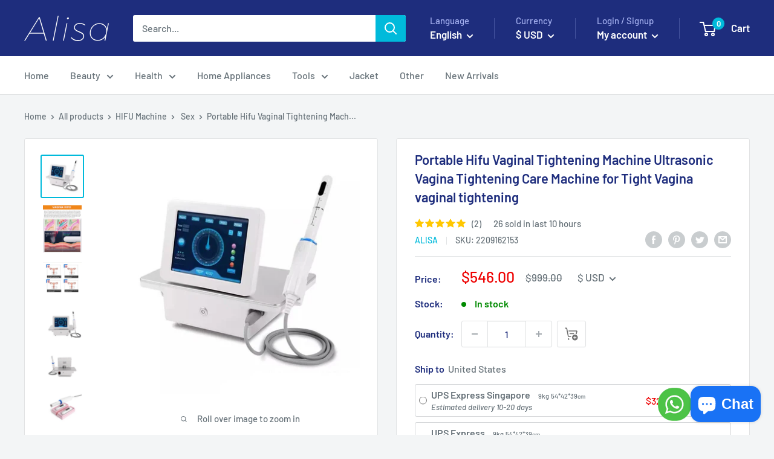

--- FILE ---
content_type: text/html; charset=utf-8
request_url: https://alisa.shop/products/hifu-vaginal-tightening-machine-ultrasonic-vagina-tightening-machine
body_size: 92350
content:
<!doctype html>

<html class="no-js" lang="en" dir="ltr">
  <head><!--Content in content_for_header -->
<!--LayoutHub-Embed--><link rel="stylesheet" type="text/css" href="data:text/css;base64," media="all"><!--/LayoutHub-Embed--><meta charset="utf-8">
    <meta name="viewport" content="width=device-width, initial-scale=1.0, height=device-height, minimum-scale=1.0, maximum-scale=1.0">
    <meta name="theme-color" content="#00badb">
    
    <meta name="naver-site-verification" content="c6d2aaaa46170570358fab35a612d1e1a4608cb5" />
    <meta name="webmoney" content="DA711327-BE26-4120-B179-44A9C08E2D0C"/><title>Hifu Vaginal Tightening Machine Ultrasonic Vagina Tightening Machine
</title><meta name="description" content="It produces a temperature of up to 60-70 degrees, thickening and firming the vaginal wall, tightening the vagina, and tightening the vagina as ever."><link rel="canonical" href="https://alisa.shop/products/hifu-vaginal-tightening-machine-ultrasonic-vagina-tightening-machine"><link rel="shortcut icon" href="//alisa.shop/cdn/shop/files/resizeApi_2_1_96x96.png?v=1614310028" type="image/png"><link rel="preload" as="style" href="//alisa.shop/cdn/shop/t/61/assets/theme.css?v=40680631792834982891749691861">
    <link rel="stylesheet" href="//alisa.shop/cdn/shop/t/61/assets/theme.css?v=40680631792834982891749691861" media="print" onload="this.media='all'">
    <noscript><link rel="stylesheet" href="//alisa.shop/cdn/shop/t/61/assets/theme.css?v=40680631792834982891749691861"></noscript>
    <link rel="preload" as="script" href="//alisa.shop/cdn/shop/t/61/assets/theme.js?v=104804829255233329511749691861">
    <link rel="preconnect" href="https://cdn.shopify.com">
    <link rel="preconnect" href="https://fonts.shopifycdn.com">
    <link rel="dns-prefetch" href="https://productreviews.shopifycdn.com">
    <link rel="dns-prefetch" href="https://ajax.googleapis.com">
    <link rel="dns-prefetch" href="https://maps.googleapis.com">
    <link rel="dns-prefetch" href="https://maps.gstatic.com">

    





















<meta property="og:type" content="product">
  <meta property="og:title" content="Portable Hifu Vaginal Tightening Machine Ultrasonic Vagina Tightening Care Machine for Tight Vagina vaginal tightening"><meta property="og:image" content="http://alisa.shop/cdn/shop/products/S388b53599dbc42f4adb3f8ba226da11b6.jpg?v=1663836565">
    <meta property="og:image:secure_url" content="https://alisa.shop/cdn/shop/products/S388b53599dbc42f4adb3f8ba226da11b6.jpg?v=1663836565">
    <meta property="og:image:width" content="800">
    <meta property="og:image:height" content="800"><meta property="product:price:amount" content="546">
  <meta property="product:price:currency" content="USD"><meta property="og:description" content="It produces a temperature of up to 60-70 degrees, thickening and firming the vaginal wall, tightening the vagina, and tightening the vagina as ever."><meta property="og:url" content="https://alisa.shop/products/hifu-vaginal-tightening-machine-ultrasonic-vagina-tightening-machine">
<meta property="og:site_name" content="ALISA"><meta name="twitter:card" content="summary"><meta name="twitter:title" content="Portable Hifu Vaginal Tightening Machine Ultrasonic Vagina Tightening Care Machine for Tight Vagina vaginal tightening">
  <meta name="twitter:description" content="Working principleVaginal HIFU It is 360-dagree circular emission in the form of thermal energy into the vaginal mucosa.Temperatures up to 60-70 degrees, so that the vaginal wall thickening and tightening of the vagina is firmness, sensitivity, significantly enhanced lubrication, vaginal tightening as before. Features 1. First patent HIFU technology+ 360° rotation technology(3.0,4.5 mm is for Vagina Tightening)2. Non-invasive,no downtime, no recovery time.3. It is easy and convenient for operation, and no consumable items are required, which greatly saves the treatment cost.4. Tightening and shaping effect is obvious after treatment. It can be maintained at least 18 to 24 months after one treatment and realize negative growth of skin age once a year.5. The normal life and work will not be influenced if you make up the moment.6. Noninvasive, painless, No bleeding, Not suited, No side effect. Technical parameters with Portable Vaginal">
  <meta name="twitter:image" content="https://alisa.shop/cdn/shop/products/S388b53599dbc42f4adb3f8ba226da11b6_600x600_crop_center.jpg?v=1663836565">
    <link rel="preload" href="//alisa.shop/cdn/fonts/barlow/barlow_n6.329f582a81f63f125e63c20a5a80ae9477df68e1.woff2" as="font" type="font/woff2" crossorigin><link rel="preload" href="//alisa.shop/cdn/fonts/barlow/barlow_n5.a193a1990790eba0cc5cca569d23799830e90f07.woff2" as="font" type="font/woff2" crossorigin><style>
  @font-face {
  font-family: Barlow;
  font-weight: 600;
  font-style: normal;
  font-display: swap;
  src: url("//alisa.shop/cdn/fonts/barlow/barlow_n6.329f582a81f63f125e63c20a5a80ae9477df68e1.woff2") format("woff2"),
       url("//alisa.shop/cdn/fonts/barlow/barlow_n6.0163402e36247bcb8b02716880d0b39568412e9e.woff") format("woff");
}

  @font-face {
  font-family: Barlow;
  font-weight: 500;
  font-style: normal;
  font-display: swap;
  src: url("//alisa.shop/cdn/fonts/barlow/barlow_n5.a193a1990790eba0cc5cca569d23799830e90f07.woff2") format("woff2"),
       url("//alisa.shop/cdn/fonts/barlow/barlow_n5.ae31c82169b1dc0715609b8cc6a610b917808358.woff") format("woff");
}

@font-face {
  font-family: Barlow;
  font-weight: 600;
  font-style: normal;
  font-display: swap;
  src: url("//alisa.shop/cdn/fonts/barlow/barlow_n6.329f582a81f63f125e63c20a5a80ae9477df68e1.woff2") format("woff2"),
       url("//alisa.shop/cdn/fonts/barlow/barlow_n6.0163402e36247bcb8b02716880d0b39568412e9e.woff") format("woff");
}

@font-face {
  font-family: Barlow;
  font-weight: 600;
  font-style: italic;
  font-display: swap;
  src: url("//alisa.shop/cdn/fonts/barlow/barlow_i6.5a22bd20fb27bad4d7674cc6e666fb9c77d813bb.woff2") format("woff2"),
       url("//alisa.shop/cdn/fonts/barlow/barlow_i6.1c8787fcb59f3add01a87f21b38c7ef797e3b3a1.woff") format("woff");
}


  @font-face {
  font-family: Barlow;
  font-weight: 700;
  font-style: normal;
  font-display: swap;
  src: url("//alisa.shop/cdn/fonts/barlow/barlow_n7.691d1d11f150e857dcbc1c10ef03d825bc378d81.woff2") format("woff2"),
       url("//alisa.shop/cdn/fonts/barlow/barlow_n7.4fdbb1cb7da0e2c2f88492243ffa2b4f91924840.woff") format("woff");
}

  @font-face {
  font-family: Barlow;
  font-weight: 500;
  font-style: italic;
  font-display: swap;
  src: url("//alisa.shop/cdn/fonts/barlow/barlow_i5.714d58286997b65cd479af615cfa9bb0a117a573.woff2") format("woff2"),
       url("//alisa.shop/cdn/fonts/barlow/barlow_i5.0120f77e6447d3b5df4bbec8ad8c2d029d87fb21.woff") format("woff");
}

  @font-face {
  font-family: Barlow;
  font-weight: 700;
  font-style: italic;
  font-display: swap;
  src: url("//alisa.shop/cdn/fonts/barlow/barlow_i7.50e19d6cc2ba5146fa437a5a7443c76d5d730103.woff2") format("woff2"),
       url("//alisa.shop/cdn/fonts/barlow/barlow_i7.47e9f98f1b094d912e6fd631cc3fe93d9f40964f.woff") format("woff");
}


  :root {
    --default-text-font-size : 15px;
    --base-text-font-size    : 16px;
    --heading-font-family    : Barlow, sans-serif;
    --heading-font-weight    : 600;
    --heading-font-style     : normal;
    --text-font-family       : Barlow, sans-serif;
    --text-font-weight       : 500;
    --text-font-style        : normal;
    --text-font-bolder-weight: 600;
    --text-link-decoration   : underline;

    --text-color               : #677279;
    --text-color-rgb           : 103, 114, 121;
    --heading-color            : #1e2d7d;
    --border-color             : #e1e3e4;
    --border-color-rgb         : 225, 227, 228;
    --form-border-color        : #d4d6d8;
    --accent-color             : #00badb;
    --accent-color-rgb         : 0, 186, 219;
    --link-color               : #00badb;
    --link-color-hover         : #00798e;
    --background               : #f3f5f6;
    --secondary-background     : #ffffff;
    --secondary-background-rgb : 255, 255, 255;
    --accent-background        : rgba(0, 186, 219, 0.08);

    --input-background: #ffffff;

    --error-color       : #ff0000;
    --error-background  : rgba(255, 0, 0, 0.07);
    --success-color     : #00aa00;
    --success-background: rgba(0, 170, 0, 0.11);

    --primary-button-background      : #00badb;
    --primary-button-background-rgb  : 0, 186, 219;
    --primary-button-text-color      : #ffffff;
    --secondary-button-background    : #1e2d7d;
    --secondary-button-background-rgb: 30, 45, 125;
    --secondary-button-text-color    : #ffffff;

    --header-background      : #1e2d7d;
    --header-text-color      : #ffffff;
    --header-light-text-color: #a3afef;
    --header-border-color    : rgba(163, 175, 239, 0.3);
    --header-accent-color    : #00badb;

    --footer-background-color:    #f3f5f6;
    --footer-heading-text-color:  #1e2d7d;
    --footer-body-text-color:     #677279;
    --footer-body-text-color-rgb: 103, 114, 121;
    --footer-accent-color:        #00badb;
    --footer-accent-color-rgb:    0, 186, 219;
    --footer-border:              1px solid var(--border-color);
    
    --flickity-arrow-color: #abb1b4;--product-on-sale-accent           : #ee0000;
    --product-on-sale-accent-rgb       : 238, 0, 0;
    --product-on-sale-color            : #ffffff;
    --product-in-stock-color           : #008a00;
    --product-low-stock-color          : #ee0000;
    --product-sold-out-color           : #8a9297;
    --product-custom-label-1-background: #008a00;
    --product-custom-label-1-color     : #ffffff;
    --product-custom-label-2-background: #00a500;
    --product-custom-label-2-color     : #ffffff;
    --product-review-star-color        : #ffbd00;

    --mobile-container-gutter : 20px;
    --desktop-container-gutter: 40px;

    /* Shopify related variables */
    --payment-terms-background-color: #f3f5f6;
  }
</style>

<script>
  // IE11 does not have support for CSS variables, so we have to polyfill them
  if (!(((window || {}).CSS || {}).supports && window.CSS.supports('(--a: 0)'))) {
    const script = document.createElement('script');
    script.type = 'text/javascript';
    script.src = 'https://cdn.jsdelivr.net/npm/css-vars-ponyfill@2';
    script.onload = function() {
      cssVars({});
    };

    document.getElementsByTagName('head')[0].appendChild(script);
  }
</script>


    <script>window.performance && window.performance.mark && window.performance.mark('shopify.content_for_header.start');</script><meta id="shopify-digital-wallet" name="shopify-digital-wallet" content="/7338131519/digital_wallets/dialog">
<meta name="shopify-checkout-api-token" content="8b3dbd037daa12cd55c4581957b70790">
<meta id="in-context-paypal-metadata" data-shop-id="7338131519" data-venmo-supported="false" data-environment="production" data-locale="en_US" data-paypal-v4="true" data-currency="USD">
<link rel="alternate" hreflang="x-default" href="https://alisa.shop/products/hifu-vaginal-tightening-machine-ultrasonic-vagina-tightening-machine">
<link rel="alternate" hreflang="en" href="https://alisa.shop/products/hifu-vaginal-tightening-machine-ultrasonic-vagina-tightening-machine">
<link rel="alternate" hreflang="uk" href="https://alisa.shop/uk/products/hifu-vaginal-tightening-machine-ultrasonic-vagina-tightening-machine">
<link rel="alternate" hreflang="tr" href="https://alisa.shop/tr/products/hifu-vaginal-tightening-machine-ultrasonic-vagina-tightening-machine">
<link rel="alternate" hreflang="es" href="https://alisa.shop/es/products/hifu-vaginal-tightening-machine-ultrasonic-vagina-tightening-machine">
<link rel="alternate" hreflang="fr" href="https://alisa.shop/fr/products/hifu-vaginal-tightening-machine-ultrasonic-vagina-tightening-machine">
<link rel="alternate" hreflang="ru" href="https://alisa.shop/ru/products/hifu-vaginal-tightening-machine-ultrasonic-vagina-tightening-machine">
<link rel="alternate" hreflang="ar" href="https://alisa.shop/ar/products/hifu-vaginal-tightening-machine-ultrasonic-vagina-tightening-machine">
<link rel="alternate" hreflang="pt" href="https://alisa.shop/pt/products/hifu-vaginal-tightening-machine-ultrasonic-vagina-tightening-machine">
<link rel="alternate" hreflang="de" href="https://alisa.shop/de/products/hifu-vaginal-tightening-machine-ultrasonic-vagina-tightening-machine">
<link rel="alternate" hreflang="he" href="https://alisa.shop/he/products/hifu-vaginal-tightening-machine-ultrasonic-vagina-tightening-machine">
<link rel="alternate" hreflang="hu" href="https://alisa.shop/hu/products/hifu-vaginal-tightening-machine-ultrasonic-vagina-tightening-machine">
<link rel="alternate" hreflang="it" href="https://alisa.shop/it/products/hifu-vaginal-tightening-machine-ultrasonic-vagina-tightening-machine">
<link rel="alternate" hreflang="ja" href="https://alisa.shop/ja/products/hifu-vaginal-tightening-machine-ultrasonic-vagina-tightening-machine">
<link rel="alternate" hreflang="ko" href="https://alisa.shop/ko/products/hifu-vaginal-tightening-machine-ultrasonic-vagina-tightening-machine">
<link rel="alternate" hreflang="ms" href="https://alisa.shop/ms/products/hifu-vaginal-tightening-machine-ultrasonic-vagina-tightening-machine">
<link rel="alternate" hreflang="nl" href="https://alisa.shop/nl/products/hifu-vaginal-tightening-machine-ultrasonic-vagina-tightening-machine">
<link rel="alternate" hreflang="pl" href="https://alisa.shop/pl/products/hifu-vaginal-tightening-machine-ultrasonic-vagina-tightening-machine">
<link rel="alternate" hreflang="id" href="https://alisa.shop/id/products/hifu-vaginal-tightening-machine-ultrasonic-vagina-tightening-machine">
<link rel="alternate" hreflang="mt" href="https://alisa.shop/mt/products/hifu-vaginal-tightening-machine-ultrasonic-vagina-tightening-machine">
<link rel="alternate" hreflang="sv" href="https://alisa.shop/sv/products/hifu-vaginal-tightening-machine-ultrasonic-vagina-tightening-machine">
<link rel="alternate" hreflang="pt-PT" href="https://alisa.shop/pt-pt/products/hifu-vaginal-tightening-machine-ultrasonic-vagina-tightening-machine">
<link rel="alternate" hreflang="en-CA" href="https://alisa.shop/en-ca/products/hifu-vaginal-tightening-machine-ultrasonic-vagina-tightening-machine">
<link rel="alternate" type="application/json+oembed" href="https://alisa.shop/products/hifu-vaginal-tightening-machine-ultrasonic-vagina-tightening-machine.oembed">
<script async="async" src="/checkouts/internal/preloads.js?locale=en-US"></script>
<script id="shopify-features" type="application/json">{"accessToken":"8b3dbd037daa12cd55c4581957b70790","betas":["rich-media-storefront-analytics"],"domain":"alisa.shop","predictiveSearch":true,"shopId":7338131519,"locale":"en"}</script>
<script>var Shopify = Shopify || {};
Shopify.shop = "babyamy.myshopify.com";
Shopify.locale = "en";
Shopify.currency = {"active":"USD","rate":"1.0"};
Shopify.country = "US";
Shopify.theme = {"name":"Blue Shopping Mall","id":149739831527,"schema_name":"Blue Shopping Mall","schema_version":"2.7.2","theme_store_id":null,"role":"main"};
Shopify.theme.handle = "null";
Shopify.theme.style = {"id":null,"handle":null};
Shopify.cdnHost = "alisa.shop/cdn";
Shopify.routes = Shopify.routes || {};
Shopify.routes.root = "/";</script>
<script type="module">!function(o){(o.Shopify=o.Shopify||{}).modules=!0}(window);</script>
<script>!function(o){function n(){var o=[];function n(){o.push(Array.prototype.slice.apply(arguments))}return n.q=o,n}var t=o.Shopify=o.Shopify||{};t.loadFeatures=n(),t.autoloadFeatures=n()}(window);</script>
<script id="shop-js-analytics" type="application/json">{"pageType":"product"}</script>
<script defer="defer" async type="module" src="//alisa.shop/cdn/shopifycloud/shop-js/modules/v2/client.init-shop-cart-sync_IZsNAliE.en.esm.js"></script>
<script defer="defer" async type="module" src="//alisa.shop/cdn/shopifycloud/shop-js/modules/v2/chunk.common_0OUaOowp.esm.js"></script>
<script type="module">
  await import("//alisa.shop/cdn/shopifycloud/shop-js/modules/v2/client.init-shop-cart-sync_IZsNAliE.en.esm.js");
await import("//alisa.shop/cdn/shopifycloud/shop-js/modules/v2/chunk.common_0OUaOowp.esm.js");

  window.Shopify.SignInWithShop?.initShopCartSync?.({"fedCMEnabled":true,"windoidEnabled":true});

</script>
<script>(function() {
  var isLoaded = false;
  function asyncLoad() {
    if (isLoaded) return;
    isLoaded = true;
    var urls = ["https:\/\/d1bu6z2uxfnay3.cloudfront.net\/storage\/scripts\/babyamy.myshopify.com.20231212123958.scripttag.js?shop=babyamy.myshopify.com"];
    for (var i = 0; i < urls.length; i++) {
      var s = document.createElement('script');
      s.type = 'text/javascript';
      s.async = true;
      s.src = urls[i];
      var x = document.getElementsByTagName('script')[0];
      x.parentNode.insertBefore(s, x);
    }
  };
  if(window.attachEvent) {
    window.attachEvent('onload', asyncLoad);
  } else {
    window.addEventListener('load', asyncLoad, false);
  }
})();</script>
<script id="__st">var __st={"a":7338131519,"offset":28800,"reqid":"a6b53d06-05dc-416e-992a-a7e51e046f20-1768473839","pageurl":"alisa.shop\/products\/hifu-vaginal-tightening-machine-ultrasonic-vagina-tightening-machine","u":"6d83b86e44e5","p":"product","rtyp":"product","rid":8199450755303};</script>
<script>window.ShopifyPaypalV4VisibilityTracking = true;</script>
<script id="form-persister">!function(){'use strict';const t='contact',e='new_comment',n=[[t,t],['blogs',e],['comments',e],[t,'customer']],o='password',r='form_key',c=['recaptcha-v3-token','g-recaptcha-response','h-captcha-response',o],s=()=>{try{return window.sessionStorage}catch{return}},i='__shopify_v',u=t=>t.elements[r],a=function(){const t=[...n].map((([t,e])=>`form[action*='/${t}']:not([data-nocaptcha='true']) input[name='form_type'][value='${e}']`)).join(',');var e;return e=t,()=>e?[...document.querySelectorAll(e)].map((t=>t.form)):[]}();function m(t){const e=u(t);a().includes(t)&&(!e||!e.value)&&function(t){try{if(!s())return;!function(t){const e=s();if(!e)return;const n=u(t);if(!n)return;const o=n.value;o&&e.removeItem(o)}(t);const e=Array.from(Array(32),(()=>Math.random().toString(36)[2])).join('');!function(t,e){u(t)||t.append(Object.assign(document.createElement('input'),{type:'hidden',name:r})),t.elements[r].value=e}(t,e),function(t,e){const n=s();if(!n)return;const r=[...t.querySelectorAll(`input[type='${o}']`)].map((({name:t})=>t)),u=[...c,...r],a={};for(const[o,c]of new FormData(t).entries())u.includes(o)||(a[o]=c);n.setItem(e,JSON.stringify({[i]:1,action:t.action,data:a}))}(t,e)}catch(e){console.error('failed to persist form',e)}}(t)}const f=t=>{if('true'===t.dataset.persistBound)return;const e=function(t,e){const n=function(t){return'function'==typeof t.submit?t.submit:HTMLFormElement.prototype.submit}(t).bind(t);return function(){let t;return()=>{t||(t=!0,(()=>{try{e(),n()}catch(t){(t=>{console.error('form submit failed',t)})(t)}})(),setTimeout((()=>t=!1),250))}}()}(t,(()=>{m(t)}));!function(t,e){if('function'==typeof t.submit&&'function'==typeof e)try{t.submit=e}catch{}}(t,e),t.addEventListener('submit',(t=>{t.preventDefault(),e()})),t.dataset.persistBound='true'};!function(){function t(t){const e=(t=>{const e=t.target;return e instanceof HTMLFormElement?e:e&&e.form})(t);e&&m(e)}document.addEventListener('submit',t),document.addEventListener('DOMContentLoaded',(()=>{const e=a();for(const t of e)f(t);var n;n=document.body,new window.MutationObserver((t=>{for(const e of t)if('childList'===e.type&&e.addedNodes.length)for(const t of e.addedNodes)1===t.nodeType&&'FORM'===t.tagName&&a().includes(t)&&f(t)})).observe(n,{childList:!0,subtree:!0,attributes:!1}),document.removeEventListener('submit',t)}))}()}();</script>
<script integrity="sha256-4kQ18oKyAcykRKYeNunJcIwy7WH5gtpwJnB7kiuLZ1E=" data-source-attribution="shopify.loadfeatures" defer="defer" src="//alisa.shop/cdn/shopifycloud/storefront/assets/storefront/load_feature-a0a9edcb.js" crossorigin="anonymous"></script>
<script data-source-attribution="shopify.dynamic_checkout.dynamic.init">var Shopify=Shopify||{};Shopify.PaymentButton=Shopify.PaymentButton||{isStorefrontPortableWallets:!0,init:function(){window.Shopify.PaymentButton.init=function(){};var t=document.createElement("script");t.src="https://alisa.shop/cdn/shopifycloud/portable-wallets/latest/portable-wallets.en.js",t.type="module",document.head.appendChild(t)}};
</script>
<script data-source-attribution="shopify.dynamic_checkout.buyer_consent">
  function portableWalletsHideBuyerConsent(e){var t=document.getElementById("shopify-buyer-consent"),n=document.getElementById("shopify-subscription-policy-button");t&&n&&(t.classList.add("hidden"),t.setAttribute("aria-hidden","true"),n.removeEventListener("click",e))}function portableWalletsShowBuyerConsent(e){var t=document.getElementById("shopify-buyer-consent"),n=document.getElementById("shopify-subscription-policy-button");t&&n&&(t.classList.remove("hidden"),t.removeAttribute("aria-hidden"),n.addEventListener("click",e))}window.Shopify?.PaymentButton&&(window.Shopify.PaymentButton.hideBuyerConsent=portableWalletsHideBuyerConsent,window.Shopify.PaymentButton.showBuyerConsent=portableWalletsShowBuyerConsent);
</script>
<script data-source-attribution="shopify.dynamic_checkout.cart.bootstrap">document.addEventListener("DOMContentLoaded",(function(){function t(){return document.querySelector("shopify-accelerated-checkout-cart, shopify-accelerated-checkout")}if(t())Shopify.PaymentButton.init();else{new MutationObserver((function(e,n){t()&&(Shopify.PaymentButton.init(),n.disconnect())})).observe(document.body,{childList:!0,subtree:!0})}}));
</script>
<link id="shopify-accelerated-checkout-styles" rel="stylesheet" media="screen" href="https://alisa.shop/cdn/shopifycloud/portable-wallets/latest/accelerated-checkout-backwards-compat.css" crossorigin="anonymous">
<style id="shopify-accelerated-checkout-cart">
        #shopify-buyer-consent {
  margin-top: 1em;
  display: inline-block;
  width: 100%;
}

#shopify-buyer-consent.hidden {
  display: none;
}

#shopify-subscription-policy-button {
  background: none;
  border: none;
  padding: 0;
  text-decoration: underline;
  font-size: inherit;
  cursor: pointer;
}

#shopify-subscription-policy-button::before {
  box-shadow: none;
}

      </style>

<script>window.performance && window.performance.mark && window.performance.mark('shopify.content_for_header.end');</script>
    

       <!-- 显示引用lite youtube js-->
<link rel="stylesheet" href="//alisa.shop/cdn/shop/t/61/assets/lite-yt-embed.css?v=118210445208231151241749691861" media="print" onload="this.media='all'">

<script src="//alisa.shop/cdn/shop/t/61/assets/lite-yt-embed.js?v=103861642443636175211749691861" defer></script>
              <!-- 货币选择框 -->
<script src="//alisa.shop/cdn/shop/t/61/assets/currency-switcher.js?v=147142803782826265191749691861" defer></script>
          <!-- 货币选择框 -->
<script src="//alisa.shop/cdn/shop/t/61/assets/jquery-3.6.0.min.js?v=8324501383853434791749691861" defer></script>





    






















  <script type="application/ld+json">
  {
    "@context": "https://schema.org",
    "@type": "Product",
    "productID": 8199450755303,
    "offers": [{
          "@type": "Offer",
          "name": "Default Title",
          "availability":"https://schema.org/InStock",
          "price": 546.0,
          "priceCurrency": "USD",
          "priceValidUntil": "2026-01-25","sku": "2209162153",
          "url": "/products/hifu-vaginal-tightening-machine-ultrasonic-vagina-tightening-machine?variant=44756371701991",
          "hasMerchantReturnPolicy": {
          "@type": "MerchantReturnPolicy",
          "returnPolicyCategory": "https://schema.org/MerchantReturnFiniteReturnWindow",
          "merchantReturnDays": "15",
          "returnMethod": "https://schema.org/ReturnByMail",
          "inStoreReturnsOffered": false
          },
          "shippingDetails": {
            "@type": "OfferShippingDetails",
            "deliveryTime": {
              "@type": "ShippingDeliveryTime",
              "businessDays": {
                "@type": "OpeningHoursSpecification",
                "dayOfWeek": [
                  "https://schema.org/Monday",
                  "https://schema.org/Tuesday",
                  "https://schema.org/Wednesday",
                  "https://schema.org/Thursday",
                  "https://schema.org/Friday"
                ]
              },
              "transitTime": {
                "@type": "QuantitativeValue",
                "minValue": 5,
                "maxValue": 15,
                "unitCode": "d"
              },
            "handlingTime": {
            "@type": "QuantitativeValue",
            "minValue": 1,
            "maxValue": 4,
            "unitCode": "d"
          }
            }
          }
        }
],"aggregateRating": {
            "@type": "AggregateRating",
             "ratingValue": "5",
             "ratingCount": "2"
             },"brand": {
      "@type": "Brand",
      "name": "ALISA"
    },
    "name": "Portable Hifu Vaginal Tightening Machine Ultrasonic Vagina Tightening Care Machine for Tight Vagina vaginal tightening",
    "description": "Working principleVaginal HIFU\nIt is 360-dagree circular emission in the form of thermal energy into the vaginal mucosa.Temperatures up to 60-70 degrees, so that the vaginal wall thickening and tightening of the vagina is firmness, sensitivity, significantly enhanced lubrication, vaginal tightening as before.\nFeatures\n1. First patent HIFU technology+ 360° rotation technology(3.0,4.5 mm is for Vagina Tightening)2. Non-invasive,no downtime, no recovery time.3. It is easy and convenient for operation, and no consumable items are required, which greatly saves the treatment cost.4. Tightening and shaping effect is obvious after treatment. It can be maintained at least 18 to 24 months after one treatment and realize negative growth of skin age once a year.5. The normal life and work will not be influenced if you make up the moment.6. Noninvasive, painless, No bleeding, Not suited, No side effect.\n\nTechnical parameters with Portable Vaginal Tightening Hifu:\n\n\n\nVoltage\n100-240V 50Hz\/60HzWe will send the corresponding power plug and voltage according to your country.\n\n\n\nEnergy\n\n0.1J(weak) to 1.0J(strong)(0.1J\/step)\n\n\n\nVaginal cartridges\n3.0mm,4.5mm\n\n\nShots\n10000shots\n\n\nFocal Length\n\n5 to 25mm (1.0mm\/step)\n\n\n\nRotating Angle\n\n0-360 degree\n\n\n\n\n      Working heads with Portable Vaginal Tightening Hifu:4.5mm heads produce the energy directly to the SMAS , make it thermal coagulation , make the SMAS tighten and lifting, let the muscles improved the muscle structure from deep to shallow, make better to help the muscle layer restor elasticity and tighten.3.0mm heads produce energy up to submucosal tissue accelerate cell activity and make the collegen regrowth and restructuring, increase mucous elasticity and meke vaginal muscle tighten.   \n \n\nOperation Introduction1. Before using the apparatus, disinfect and clean the probe with a suitable detergent, and ensure any water droplets are removed from the face.  2. Install the handle into the rotary bracket and connect the connection wire to the main unit.  3. Power on the main unit by pressing the power switch to start the apparatus.  4. Select a suitable probe and attach it to the handle. The display screen will show the corresponding parameters for the probe.  5. Choose the “ROTATING” mode.  6. If necessary, proceed to the next step and select the “F.AUTO” function.  7. Apply the ultrasonic wave conductor to the probe’s energy-emitting area (black area).  8. Place a protective cover over the probe and apply a layer of lubricant or functional product to the outer surface of the protective cover.  9. Click the “START” button to begin operation.  10. Insert the probe into the end of the vagina, ensuring the “0” scale is positioned at the top.  11. Press the button on the handle to release one wire.  12. Repeat the previous step until the process is complete, then reset the handle.  13. After completing the required steps, turn off the power, remove the protective cover, and clean the probe and handle with detergent.  \n\n\n\n\nTaboos for Apparatus UsersClean the vaginal area thoroughly before using the apparatus to prevent dirt from entering the skin via ultrasonic waves or hindering the penetration force of the waves.It is strongly advised to use a medium with appropriate viscosity to ensure better fusion between the ultrasound and the skin, avoiding reflections caused by gaps that can interfere with energy absorption.Each treatment area should not be treated excessively; a maximum of three repetitions is allowed.The temperature of the probe does not represent the ultrasonic wave's power level.Patients should not use the apparatus without a doctor's permission.The apparatus must not be used by patients with malignant tumors, hemophilia, severe bleeding, hyperthyroidism, asthma, hypertension, serious illnesses, skin diseases, or infectious diseases.Users with cervical erosion or moderate cystitis should not use the apparatus.Users with serious illnesses, skin diseases, or infectious diseases must avoid using the apparatus.After ultrasonic scalpel treatment, avoid spicy food and tub baths for one week. However, intimacy with your partner can resume the same day.",
    "category": "",
    "url": "/products/hifu-vaginal-tightening-machine-ultrasonic-vagina-tightening-machine",
    "sku": "2209162153",
    "image": {
      "@type": "ImageObject",
      "url": "https://alisa.shop/cdn/shop/products/S388b53599dbc42f4adb3f8ba226da11b6.jpg?v=1663836565&width=1024",
      "image": "https://alisa.shop/cdn/shop/products/S388b53599dbc42f4adb3f8ba226da11b6.jpg?v=1663836565&width=1024",
      "name": "",
      "width": "1024",
      "height": "1024"
    }
  }
  </script>



  <script type="application/ld+json">
  {
    "@context": "https://schema.org",
    "@type": "BreadcrumbList",
  "itemListElement": [{
      "@type": "ListItem",
      "position": 1,
      "name": "Home",
      "item": "https://alisa.shop"
    },{
          "@type": "ListItem",
          "position": 2,
          "name": "Portable Hifu Vaginal Tightening Machine Ultrasonic Vagina Tightening Care Machine for Tight Vagina vaginal tightening",
          "item": "https://alisa.shop/products/hifu-vaginal-tightening-machine-ultrasonic-vagina-tightening-machine"
        }]
  }
  </script>



    <script>
      // This allows to expose several variables to the global scope, to be used in scripts
      window.theme = {
        pageType: "product",
        cartCount: 0,
        moneyFormat: "\u003cspan class=money\u003e${{amount}}\u003c\/span\u003e",
        moneyWithCurrencyFormat: "\u003cspan class=money\u003e${{amount}} USD\u003c\/span\u003e",
        currencyCodeEnabled: false,
        showDiscount: true,
        discountMode: "saving",
        searchMode: "product",
        searchUnavailableProducts: "last",
        cartType: "drawer"
      };

      window.routes = {
        rootUrl: "\/",
        rootUrlWithoutSlash: '',
        cartUrl: "\/cart",
        cartAddUrl: "\/cart\/add",
        cartChangeUrl: "\/cart\/change",
        searchUrl: "\/search",
        productRecommendationsUrl: "\/recommendations\/products"
      };

      window.languages = {
        productRegularPrice: "Regular price",
        productSalePrice: "Sale price",
        collectionOnSaleLabel: "Save {{savings}}",
        productFormUnavailable: "Unavailable",
        productFormAddToCart: "Add to cart",
        productFormSoldOut: "Sold out",
        productAdded: "Product has been added to your cart",
        productAddedShort: "Added!",
        shippingEstimatorNoResults: "No shipping could be found for your address.",
        shippingEstimatorOneResult: "There is one shipping rate for your address:",
        shippingEstimatorMultipleResults: "There are {{count}} shipping rates for your address:",
        shippingEstimatorErrors: "There are some errors:"
      };

      window.lazySizesConfig = {
        loadHidden: false,
        hFac: 0.8,
        expFactor: 3,
        customMedia: {
          '--phone': '(max-width: 640px)',
          '--tablet': '(min-width: 641px) and (max-width: 1023px)',
          '--lap': '(min-width: 1024px)'
        }
      };

      document.documentElement.className = document.documentElement.className.replace('no-js', 'js');
    </script><script src="//alisa.shop/cdn/shop/t/61/assets/theme.js?v=104804829255233329511749691861" defer></script>
    <script src="//alisa.shop/cdn/shop/t/61/assets/custom.js?v=110000934947310123331749691861" defer></script><script>
        (function () {
          window.onpageshow = function() {
            // We force re-freshing the cart content onpageshow, as most browsers will serve a cache copy when hitting the
            // back button, which cause staled data
            document.documentElement.dispatchEvent(new CustomEvent('cart:refresh', {
              bubbles: true,
              detail: {scrollToTop: false}
            }));
          };
        })();
      </script>
    
    
    
    
    
	



 



    
<!-- BEGIN app block: shopify://apps/t-lab-ai-language-translate/blocks/custom_translations/b5b83690-efd4-434d-8c6a-a5cef4019faf --><!-- BEGIN app snippet: custom_translation_scripts --><script>
(()=>{var o=/\([0-9]+?\)$/,M=/\r?\n|\r|\t|\xa0|\u200B|\u200E|&nbsp;| /g,v=/<\/?[a-z][\s\S]*>/i,t=/^(https?:\/\/|\/\/)[^\s/$.?#].[^\s]*$/i,k=/\{\{\s*([a-zA-Z_]\w*)\s*\}\}/g,p=/\{\{\s*([a-zA-Z_]\w*)\s*\}\}/,r=/^(https:)?\/\/cdn\.shopify\.com\/(.+)\.(png|jpe?g|gif|webp|svgz?|bmp|tiff?|ico|avif)/i,e=/^(https:)?\/\/cdn\.shopify\.com/i,a=/\b(?:https?|ftp)?:?\/\/?[^\s\/]+\/[^\s]+\.(?:png|jpe?g|gif|webp|svgz?|bmp|tiff?|ico|avif)\b/i,I=/url\(['"]?(.*?)['"]?\)/,m="__label:",i=document.createElement("textarea"),u={t:["src","data-src","data-source","data-href","data-zoom","data-master","data-bg","base-src"],i:["srcset","data-srcset"],o:["href","data-href"],u:["href","data-href","data-src","data-zoom"]},g=new Set(["img","picture","button","p","a","input"]),h=16.67,s=function(n){return n.nodeType===Node.ELEMENT_NODE},c=function(n){return n.nodeType===Node.TEXT_NODE};function w(n){return r.test(n.trim())||a.test(n.trim())}function b(n){return(n=>(n=n.trim(),t.test(n)))(n)||e.test(n.trim())}var l=function(n){return!n||0===n.trim().length};function j(n){return i.innerHTML=n,i.value}function T(n){return A(j(n))}function A(n){return n.trim().replace(o,"").replace(M,"").trim()}var _=1e3;function D(n){n=n.trim().replace(M,"").replace(/&amp;/g,"&").replace(/&gt;/g,">").replace(/&lt;/g,"<").trim();return n.length>_?N(n):n}function E(n){return n.trim().toLowerCase().replace(/^https:/i,"")}function N(n){for(var t=5381,r=0;r<n.length;r++)t=(t<<5)+t^n.charCodeAt(r);return(t>>>0).toString(36)}function f(n){for(var t=document.createElement("template"),r=(t.innerHTML=n,["SCRIPT","IFRAME","OBJECT","EMBED","LINK","META"]),e=/^(on\w+|srcdoc|style)$/i,a=document.createTreeWalker(t.content,NodeFilter.SHOW_ELEMENT),i=a.nextNode();i;i=a.nextNode()){var o=i;if(r.includes(o.nodeName))o.remove();else for(var u=o.attributes.length-1;0<=u;--u)e.test(o.attributes[u].name)&&o.removeAttribute(o.attributes[u].name)}return t.innerHTML}function d(n,t,r){void 0===r&&(r=20);for(var e=n,a=0;e&&e.parentElement&&a<r;){for(var i=e.parentElement,o=0,u=t;o<u.length;o++)for(var s=u[o],c=0,l=s.l;c<l.length;c++){var f=l[c];switch(f.type){case"class":for(var d=0,v=i.classList;d<v.length;d++){var p=v[d];if(f.value.test(p))return s.label}break;case"id":if(i.id&&f.value.test(i.id))return s.label;break;case"attribute":if(i.hasAttribute(f.name)){if(!f.value)return s.label;var m=i.getAttribute(f.name);if(m&&f.value.test(m))return s.label}}}e=i,a++}return"unknown"}function y(n,t){var r,e,a;"function"==typeof window.fetch&&"AbortController"in window?(r=new AbortController,e=setTimeout(function(){return r.abort()},3e3),fetch(n,{credentials:"same-origin",signal:r.signal}).then(function(n){return clearTimeout(e),n.ok?n.json():Promise.reject(n)}).then(t).catch(console.error)):((a=new XMLHttpRequest).onreadystatechange=function(){4===a.readyState&&200===a.status&&t(JSON.parse(a.responseText))},a.open("GET",n,!0),a.timeout=3e3,a.send())}function O(){var l=/([^\s]+)\.(png|jpe?g|gif|webp|svgz?|bmp|tiff?|ico|avif)$/i,f=/_(\{width\}x*|\{width\}x\{height\}|\d{3,4}x\d{3,4}|\d{3,4}x|x\d{3,4}|pinco|icon|thumb|small|compact|medium|large|grande|original|master)(_crop_\w+)*(@[2-3]x)*(.progressive)*$/i,d=/^(https?|ftp|file):\/\//i;function r(n){var t,r="".concat(n.path).concat(n.v).concat(null!=(r=n.size)?r:"",".").concat(n.p);return n.m&&(r="".concat(n.path).concat(n.m,"/").concat(n.v).concat(null!=(t=n.size)?t:"",".").concat(n.p)),n.host&&(r="".concat(null!=(t=n.protocol)?t:"","//").concat(n.host).concat(r)),n.g&&(r+=n.g),r}return{h:function(n){var t=!0,r=(d.test(n)||n.startsWith("//")||(t=!1,n="https://example.com"+n),t);n.startsWith("//")&&(r=!1,n="https:"+n);try{new URL(n)}catch(n){return null}var e,a,i,o,u,s,n=new URL(n),c=n.pathname.split("/").filter(function(n){return n});return c.length<1||(a=c.pop(),e=null!=(e=c.pop())?e:null,null===(a=a.match(l)))?null:(s=a[1],a=a[2],i=s.match(f),o=s,(u=null)!==i&&(o=s.substring(0,i.index),u=i[0]),s=0<c.length?"/"+c.join("/")+"/":"/",{protocol:r?n.protocol:null,host:t?n.host:null,path:s,g:n.search,m:e,v:o,size:u,p:a,version:n.searchParams.get("v"),width:n.searchParams.get("width")})},T:r,S:function(n){return(n.m?"/".concat(n.m,"/"):"/").concat(n.v,".").concat(n.p)},M:function(n){return(n.m?"/".concat(n.m,"/"):"/").concat(n.v,".").concat(n.p,"?v=").concat(n.version||"0")},k:function(n,t){return r({protocol:t.protocol,host:t.host,path:t.path,g:t.g,m:t.m,v:t.v,size:n.size,p:t.p,version:t.version,width:t.width})}}}var x,S,C={},H={};function q(p,n){var m=new Map,g=new Map,i=new Map,r=new Map,e=new Map,a=new Map,o=new Map,u=function(n){return n.toLowerCase().replace(/[\s\W_]+/g,"")},s=new Set(n.A.map(u)),c=0,l=!1,f=!1,d=O();function v(n,t,r){s.has(u(n))||n&&t&&(r.set(n,t),l=!0)}function t(n,t){if(n&&n.trim()&&0!==m.size){var r=A(n),e=H[r];if(e&&(p.log("dictionary",'Overlapping text: "'.concat(n,'" related to html: "').concat(e,'"')),t)&&(n=>{if(n)for(var t=h(n.outerHTML),r=t._,e=(t.I||(r=0),n.parentElement),a=0;e&&a<5;){var i=h(e.outerHTML),o=i.I,i=i._;if(o){if(p.log("dictionary","Ancestor depth ".concat(a,": overlap score=").concat(i.toFixed(3),", base=").concat(r.toFixed(3))),r<i)return 1;if(i<r&&0<r)return}e=e.parentElement,a++}})(t))p.log("dictionary",'Skipping text translation for "'.concat(n,'" because an ancestor HTML translation exists'));else{e=m.get(r);if(e)return e;var a=n;if(a&&a.trim()&&0!==g.size){for(var i,o,u,s=g.entries(),c=s.next();!c.done;){var l=c.value[0],f=c.value[1],d=a.trim().match(l);if(d&&1<d.length){i=l,o=f,u=d;break}c=s.next()}if(i&&o&&u){var v=u.slice(1),t=o.match(k);if(t&&t.length===v.length)return t.reduce(function(n,t,r){return n.replace(t,v[r])},o)}}}}return null}function h(n){var r,e,a;return!n||!n.trim()||0===i.size?{I:null,_:0}:(r=D(n),a=0,(e=null)!=(n=i.get(r))?{I:n,_:1}:(i.forEach(function(n,t){-1!==t.indexOf(r)&&(t=r.length/t.length,a<t)&&(a=t,e=n)}),{I:e,_:a}))}function w(n){return n&&n.trim()&&0!==i.size&&(n=D(n),null!=(n=i.get(n)))?n:null}function b(n){if(n&&n.trim()&&0!==r.size){var t=E(n),t=r.get(t);if(t)return t;t=d.h(n);if(t){n=d.M(t).toLowerCase(),n=r.get(n);if(n)return n;n=d.S(t).toLowerCase(),t=r.get(n);if(t)return t}}return null}function T(n){return!n||!n.trim()||0===e.size||void 0===(n=e.get(A(n)))?null:n}function y(n){return!n||!n.trim()||0===a.size||void 0===(n=a.get(E(n)))?null:n}function x(n){var t;return!n||!n.trim()||0===o.size?null:null!=(t=o.get(A(n)))?t:(t=D(n),void 0!==(n=o.get(t))?n:null)}function S(){var n={j:m,D:g,N:i,O:r,C:e,H:a,q:o,L:l,R:c,F:C};return JSON.stringify(n,function(n,t){return t instanceof Map?Object.fromEntries(t.entries()):t})}return{J:function(n,t){v(n,t,m)},U:function(n,t){n&&t&&(n=new RegExp("^".concat(n,"$"),"s"),g.set(n,t),l=!0)},$:function(n,t){var r;n!==t&&(v((r=j(r=n).trim().replace(M,"").trim()).length>_?N(r):r,t,i),c=Math.max(c,n.length))},P:function(n,t){v(n,t,r),(n=d.h(n))&&(v(d.M(n).toLowerCase(),t,r),v(d.S(n).toLowerCase(),t,r))},G:function(n,t){v(n.replace("[img-alt]","").replace(M,"").trim(),t,e)},B:function(n,t){v(n,t,a)},W:function(n,t){f=!0,v(n,t,o)},V:function(){return p.log("dictionary","Translation dictionaries: ",S),i.forEach(function(n,r){m.forEach(function(n,t){r!==t&&-1!==r.indexOf(t)&&(C[t]=A(n),H[t]=r)})}),p.log("dictionary","appliedTextTranslations: ",JSON.stringify(C)),p.log("dictionary","overlappingTexts: ",JSON.stringify(H)),{L:l,Z:f,K:t,X:w,Y:b,nn:T,tn:y,rn:x}}}}function z(n,t,r){function f(n,t){t=n.split(t);return 2===t.length?t[1].trim()?t:[t[0]]:[n]}var d=q(r,t);return n.forEach(function(n){if(n){var c,l=n.name,n=n.value;if(l&&n){if("string"==typeof n)try{c=JSON.parse(n)}catch(n){return void r.log("dictionary","Invalid metafield JSON for "+l,function(){return String(n)})}else c=n;c&&Object.keys(c).forEach(function(e){if(e){var n,t,r,a=c[e];if(a)if(e!==a)if(l.includes("judge"))r=T(e),d.W(r,a);else if(e.startsWith("[img-alt]"))d.G(e,a);else if(e.startsWith("[img-src]"))n=E(e.replace("[img-src]","")),d.P(n,a);else if(v.test(e))d.$(e,a);else if(w(e))n=E(e),d.P(n,a);else if(b(e))r=E(e),d.B(r,a);else if("/"===(n=(n=e).trim())[0]&&"/"!==n[1]&&(r=E(e),d.B(r,a),r=T(e),d.J(r,a)),p.test(e))(s=(r=e).match(k))&&0<s.length&&(t=r.replace(/[-\/\\^$*+?.()|[\]]/g,"\\$&"),s.forEach(function(n){t=t.replace(n,"(.*)")}),d.U(t,a));else if(e.startsWith(m))r=a.replace(m,""),s=e.replace(m,""),d.J(T(s),r);else{if("product_tags"===l)for(var i=0,o=["_",":"];i<o.length;i++){var u=(n=>{if(e.includes(n)){var t=f(e,n),r=f(a,n);if(t.length===r.length)return t.forEach(function(n,t){n!==r[t]&&(d.J(T(n),r[t]),d.J(T("".concat(n,":")),"".concat(r[t],":")))}),{value:void 0}}})(o[i]);if("object"==typeof u)return u.value}var s=T(e);s!==a&&d.J(s,a)}}})}}}),d.V()}function L(y,x){var e=[{label:"judge-me",l:[{type:"class",value:/jdgm/i},{type:"id",value:/judge-me/i},{type:"attribute",name:"data-widget-name",value:/review_widget/i}]}],a=O();function S(r,n,e){n.forEach(function(n){var t=r.getAttribute(n);t&&(t=n.includes("href")?e.tn(t):e.K(t))&&r.setAttribute(n,t)})}function M(n,t,r){var e,a=n.getAttribute(t);a&&((e=i(a=E(a.split("&")[0]),r))?n.setAttribute(t,e):(e=r.tn(a))&&n.setAttribute(t,e))}function k(n,t,r){var e=n.getAttribute(t);e&&(e=((n,t)=>{var r=(n=n.split(",").filter(function(n){return null!=n&&""!==n.trim()}).map(function(n){var n=n.trim().split(/\s+/),t=n[0].split("?"),r=t[0],t=t[1],t=t?t.split("&"):[],e=((n,t)=>{for(var r=0;r<n.length;r++)if(t(n[r]))return n[r];return null})(t,function(n){return n.startsWith("v=")}),t=t.filter(function(n){return!n.startsWith("v=")}),n=n[1];return{url:r,version:e,en:t.join("&"),size:n}}))[0].url;if(r=i(r=n[0].version?"".concat(r,"?").concat(n[0].version):r,t)){var e=a.h(r);if(e)return n.map(function(n){var t=n.url,r=a.h(t);return r&&(t=a.k(r,e)),n.en&&(r=t.includes("?")?"&":"?",t="".concat(t).concat(r).concat(n.en)),t=n.size?"".concat(t," ").concat(n.size):t}).join(",")}})(e,r))&&n.setAttribute(t,e)}function i(n,t){var r=a.h(n);return null===r?null:(n=t.Y(n))?null===(n=a.h(n))?null:a.k(r,n):(n=a.S(r),null===(t=t.Y(n))||null===(n=a.h(t))?null:a.k(r,n))}function A(n,t,r){var e,a,i,o;r.an&&(e=n,a=r.on,u.o.forEach(function(n){var t=e.getAttribute(n);if(!t)return!1;!t.startsWith("/")||t.startsWith("//")||t.startsWith(a)||(t="".concat(a).concat(t),e.setAttribute(n,t))})),i=n,r=u.u.slice(),o=t,r.forEach(function(n){var t,r=i.getAttribute(n);r&&(w(r)?(t=o.Y(r))&&i.setAttribute(n,t):(t=o.tn(r))&&i.setAttribute(n,t))})}function _(t,r){var n,e,a,i,o;u.t.forEach(function(n){return M(t,n,r)}),u.i.forEach(function(n){return k(t,n,r)}),e="alt",a=r,(o=(n=t).getAttribute(e))&&((i=a.nn(o))?n.setAttribute(e,i):(i=a.K(o))&&n.setAttribute(e,i))}return{un:function(n){return!(!n||!s(n)||x.sn.includes((n=n).tagName.toLowerCase())||n.classList.contains("tl-switcher-container")||(n=n.parentNode)&&["SCRIPT","STYLE"].includes(n.nodeName.toUpperCase()))},cn:function(n){if(c(n)&&null!=(t=n.textContent)&&t.trim()){if(y.Z)if("judge-me"===d(n,e,5)){var t=y.rn(n.textContent);if(t)return void(n.textContent=j(t))}var r,t=y.K(n.textContent,n.parentElement||void 0);t&&(r=n.textContent.trim().replace(o,"").trim(),n.textContent=j(n.textContent.replace(r,t)))}},ln:function(n){if(!!l(n.textContent)||!n.innerHTML)return!1;if(y.Z&&"judge-me"===d(n,e,5)){var t=y.rn(n.innerHTML);if(t)return n.innerHTML=f(t),!0}t=y.X(n.innerHTML);return!!t&&(n.innerHTML=f(t),!0)},fn:function(n){var t,r,e,a,i,o,u,s,c,l;switch(S(n,["data-label","title"],y),n.tagName.toLowerCase()){case"span":S(n,["data-tooltip"],y);break;case"a":A(n,y,x);break;case"input":c=u=y,(l=(s=o=n).getAttribute("type"))&&("submit"===l||"button"===l)&&(l=s.getAttribute("value"),c=c.K(l))&&s.setAttribute("value",c),S(o,["placeholder"],u);break;case"textarea":S(n,["placeholder"],y);break;case"img":_(n,y);break;case"picture":for(var f=y,d=n.childNodes,v=0;v<d.length;v++){var p=d[v];if(p.tagName)switch(p.tagName.toLowerCase()){case"source":k(p,"data-srcset",f),k(p,"srcset",f);break;case"img":_(p,f)}}break;case"div":s=l=y,(u=o=c=n)&&(o=o.style.backgroundImage||o.getAttribute("data-bg")||"")&&"none"!==o&&(o=o.match(I))&&o[1]&&(o=o[1],s=s.Y(o))&&(u.style.backgroundImage='url("'.concat(s,'")')),a=c,i=l,["src","data-src","data-bg"].forEach(function(n){return M(a,n,i)}),["data-bgset"].forEach(function(n){return k(a,n,i)}),["data-href"].forEach(function(n){return S(a,[n],i)});break;case"button":r=y,(e=(t=n).getAttribute("value"))&&(r=r.K(e))&&t.setAttribute("value",r);break;case"iframe":e=y,(r=(t=n).getAttribute("src"))&&(e=e.tn(r))&&t.setAttribute("src",e);break;case"video":for(var m=n,g=y,h=["src"],w=0;w<h.length;w++){var b=h[w],T=m.getAttribute(b);T&&(T=g.tn(T))&&m.setAttribute(b,T)}}},getImageTranslation:function(n){return i(n,y)}}}function R(s,c,l){r=c.dn,e=new WeakMap;var r,e,a={add:function(n){var t=Date.now()+r;e.set(n,t)},has:function(n){var t=null!=(t=e.get(n))?t:0;return!(Date.now()>=t&&(e.delete(n),1))}},i=[],o=[],f=[],d=[],u=2*h,v=3*h;function p(n){var t,r,e;n&&(n.nodeType===Node.TEXT_NODE&&s.un(n.parentElement)?s.cn(n):s.un(n)&&(n=n,s.fn(n),t=g.has(n.tagName.toLowerCase())||(t=(t=n).getBoundingClientRect(),r=window.innerHeight||document.documentElement.clientHeight,e=window.innerWidth||document.documentElement.clientWidth,r=t.top<=r&&0<=t.top+t.height,e=t.left<=e&&0<=t.left+t.width,r&&e),a.has(n)||(t?i:o).push(n)))}function m(n){if(l.log("messageHandler","Processing element:",n),s.un(n)){var t=s.ln(n);if(a.add(n),!t){var r=n.childNodes;l.log("messageHandler","Child nodes:",r);for(var e=0;e<r.length;e++)p(r[e])}}}requestAnimationFrame(function n(){for(var t=performance.now();0<i.length;){var r=i.shift();if(r&&!a.has(r)&&m(r),performance.now()-t>=v)break}requestAnimationFrame(n)}),requestAnimationFrame(function n(){for(var t=performance.now();0<o.length;){var r=o.shift();if(r&&!a.has(r)&&m(r),performance.now()-t>=u)break}requestAnimationFrame(n)}),c.vn&&requestAnimationFrame(function n(){for(var t=performance.now();0<f.length;){var r=f.shift();if(r&&s.fn(r),performance.now()-t>=u)break}requestAnimationFrame(n)}),c.pn&&requestAnimationFrame(function n(){for(var t=performance.now();0<d.length;){var r=d.shift();if(r&&s.cn(r),performance.now()-t>=u)break}requestAnimationFrame(n)});var n={subtree:!0,childList:!0,attributes:c.vn,characterData:c.pn};new MutationObserver(function(n){l.log("observer","Observer:",n);for(var t=0;t<n.length;t++){var r=n[t];switch(r.type){case"childList":for(var e=r.addedNodes,a=0;a<e.length;a++)p(e[a]);var i=r.target.childNodes;if(i.length<=10)for(var o=0;o<i.length;o++)p(i[o]);break;case"attributes":var u=r.target;s.un(u)&&u&&f.push(u);break;case"characterData":c.pn&&(u=r.target)&&u.nodeType===Node.TEXT_NODE&&d.push(u)}}}).observe(document.documentElement,n)}void 0===window.TranslationLab&&(window.TranslationLab={}),window.TranslationLab.CustomTranslations=(x=(()=>{var a;try{a=window.localStorage.getItem("tlab_debug_mode")||null}catch(n){a=null}return{log:function(n,t){for(var r=[],e=2;e<arguments.length;e++)r[e-2]=arguments[e];!a||"observer"===n&&"all"===a||("all"===a||a===n||"custom"===n&&"custom"===a)&&(n=r.map(function(n){if("function"==typeof n)try{return n()}catch(n){return"Error generating parameter: ".concat(n.message)}return n}),console.log.apply(console,[t].concat(n)))}}})(),S=null,{init:function(n,t){n&&!n.isPrimaryLocale&&n.translationsMetadata&&n.translationsMetadata.length&&(0<(t=((n,t,r,e)=>{function a(n,t){for(var r=[],e=2;e<arguments.length;e++)r[e-2]=arguments[e];for(var a=0,i=r;a<i.length;a++){var o=i[a];if(o&&void 0!==o[n])return o[n]}return t}var i=window.localStorage.getItem("tlab_feature_options"),o=null;if(i)try{o=JSON.parse(i)}catch(n){e.log("dictionary","Invalid tlab_feature_options JSON",String(n))}var r=a("useMessageHandler",!0,o,i=r),u=a("messageHandlerCooldown",2e3,o,i),s=a("localizeUrls",!1,o,i),c=a("processShadowRoot",!1,o,i),l=a("attributesMutations",!1,o,i),f=a("processCharacterData",!1,o,i),d=a("excludedTemplates",[],o,i),o=a("phraseIgnoreList",[],o,i);return e.log("dictionary","useMessageHandler:",r),e.log("dictionary","messageHandlerCooldown:",u),e.log("dictionary","localizeUrls:",s),e.log("dictionary","processShadowRoot:",c),e.log("dictionary","attributesMutations:",l),e.log("dictionary","processCharacterData:",f),e.log("dictionary","excludedTemplates:",d),e.log("dictionary","phraseIgnoreList:",o),{sn:["html","head","meta","script","noscript","style","link","canvas","svg","g","path","ellipse","br","hr"],locale:n,on:t,gn:r,dn:u,an:s,hn:c,vn:l,pn:f,mn:d,A:o}})(n.locale,n.on,t,x)).mn.length&&t.mn.includes(n.template)||(n=z(n.translationsMetadata,t,x),S=L(n,t),n.L&&(t.gn&&R(S,t,x),window.addEventListener("DOMContentLoaded",function(){function e(n){n=/\/products\/(.+?)(\?.+)?$/.exec(n);return n?n[1]:null}var n,t,r,a;(a=document.querySelector(".cbb-frequently-bought-selector-label-name"))&&"true"!==a.getAttribute("translated")&&(n=e(window.location.pathname))&&(t="https://".concat(window.location.host,"/products/").concat(n,".json"),r="https://".concat(window.location.host).concat(window.Shopify.routes.root,"products/").concat(n,".json"),y(t,function(n){a.childNodes.forEach(function(t){t.textContent===n.product.title&&y(r,function(n){t.textContent!==n.product.title&&(t.textContent=n.product.title,a.setAttribute("translated","true"))})})}),document.querySelectorAll('[class*="cbb-frequently-bought-selector-link"]').forEach(function(t){var n,r;"true"!==t.getAttribute("translated")&&(n=t.getAttribute("href"))&&(r=e(n))&&y("https://".concat(window.location.host).concat(window.Shopify.routes.root,"products/").concat(r,".json"),function(n){t.textContent!==n.product.title&&(t.textContent=n.product.title,t.setAttribute("translated","true"))})}))}))))},getImageTranslation:function(n){return x.log("dictionary","translationManager: ",S),S?S.getImageTranslation(n):null}})})();
</script><!-- END app snippet -->

<script>
  (function() {
    var ctx = {
      locale: 'en',
      isPrimaryLocale: true,
      rootUrl: '',
      translationsMetadata: [{},{"name":"product_options_variants","value":{}},{"name":"product_tags","value":{}},{"name":"images","value":{}},{"name":"judge-me-product-review","value":null}],
      template: "product",
    };
    var settings = null;
    TranslationLab.CustomTranslations.init(ctx, settings);
  })()
</script>


<!-- END app block --><!-- BEGIN app block: shopify://apps/seowill-seoant-ai-seo/blocks/seoant-core/8e57283b-dcb0-4f7b-a947-fb5c57a0d59d -->
<!--SEOAnt Core By SEOAnt Teams, v0.1.6 START -->







    <!-- BEGIN app snippet: Product-JSON-LD --><!-- END app snippet -->


<!-- SON-LD generated By SEOAnt END -->



<!-- Start : SEOAnt BrokenLink Redirect --><script type="text/javascript">
    !function(t){var e={};function r(n){if(e[n])return e[n].exports;var o=e[n]={i:n,l:!1,exports:{}};return t[n].call(o.exports,o,o.exports,r),o.l=!0,o.exports}r.m=t,r.c=e,r.d=function(t,e,n){r.o(t,e)||Object.defineProperty(t,e,{enumerable:!0,get:n})},r.r=function(t){"undefined"!==typeof Symbol&&Symbol.toStringTag&&Object.defineProperty(t,Symbol.toStringTag,{value:"Module"}),Object.defineProperty(t,"__esModule",{value:!0})},r.t=function(t,e){if(1&e&&(t=r(t)),8&e)return t;if(4&e&&"object"===typeof t&&t&&t.__esModule)return t;var n=Object.create(null);if(r.r(n),Object.defineProperty(n,"default",{enumerable:!0,value:t}),2&e&&"string"!=typeof t)for(var o in t)r.d(n,o,function(e){return t[e]}.bind(null,o));return n},r.n=function(t){var e=t&&t.__esModule?function(){return t.default}:function(){return t};return r.d(e,"a",e),e},r.o=function(t,e){return Object.prototype.hasOwnProperty.call(t,e)},r.p="",r(r.s=11)}([function(t,e,r){"use strict";var n=r(2),o=Object.prototype.toString;function i(t){return"[object Array]"===o.call(t)}function a(t){return"undefined"===typeof t}function u(t){return null!==t&&"object"===typeof t}function s(t){return"[object Function]"===o.call(t)}function c(t,e){if(null!==t&&"undefined"!==typeof t)if("object"!==typeof t&&(t=[t]),i(t))for(var r=0,n=t.length;r<n;r++)e.call(null,t[r],r,t);else for(var o in t)Object.prototype.hasOwnProperty.call(t,o)&&e.call(null,t[o],o,t)}t.exports={isArray:i,isArrayBuffer:function(t){return"[object ArrayBuffer]"===o.call(t)},isBuffer:function(t){return null!==t&&!a(t)&&null!==t.constructor&&!a(t.constructor)&&"function"===typeof t.constructor.isBuffer&&t.constructor.isBuffer(t)},isFormData:function(t){return"undefined"!==typeof FormData&&t instanceof FormData},isArrayBufferView:function(t){return"undefined"!==typeof ArrayBuffer&&ArrayBuffer.isView?ArrayBuffer.isView(t):t&&t.buffer&&t.buffer instanceof ArrayBuffer},isString:function(t){return"string"===typeof t},isNumber:function(t){return"number"===typeof t},isObject:u,isUndefined:a,isDate:function(t){return"[object Date]"===o.call(t)},isFile:function(t){return"[object File]"===o.call(t)},isBlob:function(t){return"[object Blob]"===o.call(t)},isFunction:s,isStream:function(t){return u(t)&&s(t.pipe)},isURLSearchParams:function(t){return"undefined"!==typeof URLSearchParams&&t instanceof URLSearchParams},isStandardBrowserEnv:function(){return("undefined"===typeof navigator||"ReactNative"!==navigator.product&&"NativeScript"!==navigator.product&&"NS"!==navigator.product)&&("undefined"!==typeof window&&"undefined"!==typeof document)},forEach:c,merge:function t(){var e={};function r(r,n){"object"===typeof e[n]&&"object"===typeof r?e[n]=t(e[n],r):e[n]=r}for(var n=0,o=arguments.length;n<o;n++)c(arguments[n],r);return e},deepMerge:function t(){var e={};function r(r,n){"object"===typeof e[n]&&"object"===typeof r?e[n]=t(e[n],r):e[n]="object"===typeof r?t({},r):r}for(var n=0,o=arguments.length;n<o;n++)c(arguments[n],r);return e},extend:function(t,e,r){return c(e,(function(e,o){t[o]=r&&"function"===typeof e?n(e,r):e})),t},trim:function(t){return t.replace(/^\s*/,"").replace(/\s*$/,"")}}},function(t,e,r){t.exports=r(12)},function(t,e,r){"use strict";t.exports=function(t,e){return function(){for(var r=new Array(arguments.length),n=0;n<r.length;n++)r[n]=arguments[n];return t.apply(e,r)}}},function(t,e,r){"use strict";var n=r(0);function o(t){return encodeURIComponent(t).replace(/%40/gi,"@").replace(/%3A/gi,":").replace(/%24/g,"$").replace(/%2C/gi,",").replace(/%20/g,"+").replace(/%5B/gi,"[").replace(/%5D/gi,"]")}t.exports=function(t,e,r){if(!e)return t;var i;if(r)i=r(e);else if(n.isURLSearchParams(e))i=e.toString();else{var a=[];n.forEach(e,(function(t,e){null!==t&&"undefined"!==typeof t&&(n.isArray(t)?e+="[]":t=[t],n.forEach(t,(function(t){n.isDate(t)?t=t.toISOString():n.isObject(t)&&(t=JSON.stringify(t)),a.push(o(e)+"="+o(t))})))})),i=a.join("&")}if(i){var u=t.indexOf("#");-1!==u&&(t=t.slice(0,u)),t+=(-1===t.indexOf("?")?"?":"&")+i}return t}},function(t,e,r){"use strict";t.exports=function(t){return!(!t||!t.__CANCEL__)}},function(t,e,r){"use strict";(function(e){var n=r(0),o=r(19),i={"Content-Type":"application/x-www-form-urlencoded"};function a(t,e){!n.isUndefined(t)&&n.isUndefined(t["Content-Type"])&&(t["Content-Type"]=e)}var u={adapter:function(){var t;return("undefined"!==typeof XMLHttpRequest||"undefined"!==typeof e&&"[object process]"===Object.prototype.toString.call(e))&&(t=r(6)),t}(),transformRequest:[function(t,e){return o(e,"Accept"),o(e,"Content-Type"),n.isFormData(t)||n.isArrayBuffer(t)||n.isBuffer(t)||n.isStream(t)||n.isFile(t)||n.isBlob(t)?t:n.isArrayBufferView(t)?t.buffer:n.isURLSearchParams(t)?(a(e,"application/x-www-form-urlencoded;charset=utf-8"),t.toString()):n.isObject(t)?(a(e,"application/json;charset=utf-8"),JSON.stringify(t)):t}],transformResponse:[function(t){if("string"===typeof t)try{t=JSON.parse(t)}catch(e){}return t}],timeout:0,xsrfCookieName:"XSRF-TOKEN",xsrfHeaderName:"X-XSRF-TOKEN",maxContentLength:-1,validateStatus:function(t){return t>=200&&t<300},headers:{common:{Accept:"application/json, text/plain, */*"}}};n.forEach(["delete","get","head"],(function(t){u.headers[t]={}})),n.forEach(["post","put","patch"],(function(t){u.headers[t]=n.merge(i)})),t.exports=u}).call(this,r(18))},function(t,e,r){"use strict";var n=r(0),o=r(20),i=r(3),a=r(22),u=r(25),s=r(26),c=r(7);t.exports=function(t){return new Promise((function(e,f){var l=t.data,p=t.headers;n.isFormData(l)&&delete p["Content-Type"];var h=new XMLHttpRequest;if(t.auth){var d=t.auth.username||"",m=t.auth.password||"";p.Authorization="Basic "+btoa(d+":"+m)}var y=a(t.baseURL,t.url);if(h.open(t.method.toUpperCase(),i(y,t.params,t.paramsSerializer),!0),h.timeout=t.timeout,h.onreadystatechange=function(){if(h&&4===h.readyState&&(0!==h.status||h.responseURL&&0===h.responseURL.indexOf("file:"))){var r="getAllResponseHeaders"in h?u(h.getAllResponseHeaders()):null,n={data:t.responseType&&"text"!==t.responseType?h.response:h.responseText,status:h.status,statusText:h.statusText,headers:r,config:t,request:h};o(e,f,n),h=null}},h.onabort=function(){h&&(f(c("Request aborted",t,"ECONNABORTED",h)),h=null)},h.onerror=function(){f(c("Network Error",t,null,h)),h=null},h.ontimeout=function(){var e="timeout of "+t.timeout+"ms exceeded";t.timeoutErrorMessage&&(e=t.timeoutErrorMessage),f(c(e,t,"ECONNABORTED",h)),h=null},n.isStandardBrowserEnv()){var v=r(27),g=(t.withCredentials||s(y))&&t.xsrfCookieName?v.read(t.xsrfCookieName):void 0;g&&(p[t.xsrfHeaderName]=g)}if("setRequestHeader"in h&&n.forEach(p,(function(t,e){"undefined"===typeof l&&"content-type"===e.toLowerCase()?delete p[e]:h.setRequestHeader(e,t)})),n.isUndefined(t.withCredentials)||(h.withCredentials=!!t.withCredentials),t.responseType)try{h.responseType=t.responseType}catch(w){if("json"!==t.responseType)throw w}"function"===typeof t.onDownloadProgress&&h.addEventListener("progress",t.onDownloadProgress),"function"===typeof t.onUploadProgress&&h.upload&&h.upload.addEventListener("progress",t.onUploadProgress),t.cancelToken&&t.cancelToken.promise.then((function(t){h&&(h.abort(),f(t),h=null)})),void 0===l&&(l=null),h.send(l)}))}},function(t,e,r){"use strict";var n=r(21);t.exports=function(t,e,r,o,i){var a=new Error(t);return n(a,e,r,o,i)}},function(t,e,r){"use strict";var n=r(0);t.exports=function(t,e){e=e||{};var r={},o=["url","method","params","data"],i=["headers","auth","proxy"],a=["baseURL","url","transformRequest","transformResponse","paramsSerializer","timeout","withCredentials","adapter","responseType","xsrfCookieName","xsrfHeaderName","onUploadProgress","onDownloadProgress","maxContentLength","validateStatus","maxRedirects","httpAgent","httpsAgent","cancelToken","socketPath"];n.forEach(o,(function(t){"undefined"!==typeof e[t]&&(r[t]=e[t])})),n.forEach(i,(function(o){n.isObject(e[o])?r[o]=n.deepMerge(t[o],e[o]):"undefined"!==typeof e[o]?r[o]=e[o]:n.isObject(t[o])?r[o]=n.deepMerge(t[o]):"undefined"!==typeof t[o]&&(r[o]=t[o])})),n.forEach(a,(function(n){"undefined"!==typeof e[n]?r[n]=e[n]:"undefined"!==typeof t[n]&&(r[n]=t[n])}));var u=o.concat(i).concat(a),s=Object.keys(e).filter((function(t){return-1===u.indexOf(t)}));return n.forEach(s,(function(n){"undefined"!==typeof e[n]?r[n]=e[n]:"undefined"!==typeof t[n]&&(r[n]=t[n])})),r}},function(t,e,r){"use strict";function n(t){this.message=t}n.prototype.toString=function(){return"Cancel"+(this.message?": "+this.message:"")},n.prototype.__CANCEL__=!0,t.exports=n},function(t,e,r){t.exports=r(13)},function(t,e,r){t.exports=r(30)},function(t,e,r){var n=function(t){"use strict";var e=Object.prototype,r=e.hasOwnProperty,n="function"===typeof Symbol?Symbol:{},o=n.iterator||"@@iterator",i=n.asyncIterator||"@@asyncIterator",a=n.toStringTag||"@@toStringTag";function u(t,e,r){return Object.defineProperty(t,e,{value:r,enumerable:!0,configurable:!0,writable:!0}),t[e]}try{u({},"")}catch(S){u=function(t,e,r){return t[e]=r}}function s(t,e,r,n){var o=e&&e.prototype instanceof l?e:l,i=Object.create(o.prototype),a=new L(n||[]);return i._invoke=function(t,e,r){var n="suspendedStart";return function(o,i){if("executing"===n)throw new Error("Generator is already running");if("completed"===n){if("throw"===o)throw i;return j()}for(r.method=o,r.arg=i;;){var a=r.delegate;if(a){var u=x(a,r);if(u){if(u===f)continue;return u}}if("next"===r.method)r.sent=r._sent=r.arg;else if("throw"===r.method){if("suspendedStart"===n)throw n="completed",r.arg;r.dispatchException(r.arg)}else"return"===r.method&&r.abrupt("return",r.arg);n="executing";var s=c(t,e,r);if("normal"===s.type){if(n=r.done?"completed":"suspendedYield",s.arg===f)continue;return{value:s.arg,done:r.done}}"throw"===s.type&&(n="completed",r.method="throw",r.arg=s.arg)}}}(t,r,a),i}function c(t,e,r){try{return{type:"normal",arg:t.call(e,r)}}catch(S){return{type:"throw",arg:S}}}t.wrap=s;var f={};function l(){}function p(){}function h(){}var d={};d[o]=function(){return this};var m=Object.getPrototypeOf,y=m&&m(m(T([])));y&&y!==e&&r.call(y,o)&&(d=y);var v=h.prototype=l.prototype=Object.create(d);function g(t){["next","throw","return"].forEach((function(e){u(t,e,(function(t){return this._invoke(e,t)}))}))}function w(t,e){var n;this._invoke=function(o,i){function a(){return new e((function(n,a){!function n(o,i,a,u){var s=c(t[o],t,i);if("throw"!==s.type){var f=s.arg,l=f.value;return l&&"object"===typeof l&&r.call(l,"__await")?e.resolve(l.__await).then((function(t){n("next",t,a,u)}),(function(t){n("throw",t,a,u)})):e.resolve(l).then((function(t){f.value=t,a(f)}),(function(t){return n("throw",t,a,u)}))}u(s.arg)}(o,i,n,a)}))}return n=n?n.then(a,a):a()}}function x(t,e){var r=t.iterator[e.method];if(void 0===r){if(e.delegate=null,"throw"===e.method){if(t.iterator.return&&(e.method="return",e.arg=void 0,x(t,e),"throw"===e.method))return f;e.method="throw",e.arg=new TypeError("The iterator does not provide a 'throw' method")}return f}var n=c(r,t.iterator,e.arg);if("throw"===n.type)return e.method="throw",e.arg=n.arg,e.delegate=null,f;var o=n.arg;return o?o.done?(e[t.resultName]=o.value,e.next=t.nextLoc,"return"!==e.method&&(e.method="next",e.arg=void 0),e.delegate=null,f):o:(e.method="throw",e.arg=new TypeError("iterator result is not an object"),e.delegate=null,f)}function b(t){var e={tryLoc:t[0]};1 in t&&(e.catchLoc=t[1]),2 in t&&(e.finallyLoc=t[2],e.afterLoc=t[3]),this.tryEntries.push(e)}function E(t){var e=t.completion||{};e.type="normal",delete e.arg,t.completion=e}function L(t){this.tryEntries=[{tryLoc:"root"}],t.forEach(b,this),this.reset(!0)}function T(t){if(t){var e=t[o];if(e)return e.call(t);if("function"===typeof t.next)return t;if(!isNaN(t.length)){var n=-1,i=function e(){for(;++n<t.length;)if(r.call(t,n))return e.value=t[n],e.done=!1,e;return e.value=void 0,e.done=!0,e};return i.next=i}}return{next:j}}function j(){return{value:void 0,done:!0}}return p.prototype=v.constructor=h,h.constructor=p,p.displayName=u(h,a,"GeneratorFunction"),t.isGeneratorFunction=function(t){var e="function"===typeof t&&t.constructor;return!!e&&(e===p||"GeneratorFunction"===(e.displayName||e.name))},t.mark=function(t){return Object.setPrototypeOf?Object.setPrototypeOf(t,h):(t.__proto__=h,u(t,a,"GeneratorFunction")),t.prototype=Object.create(v),t},t.awrap=function(t){return{__await:t}},g(w.prototype),w.prototype[i]=function(){return this},t.AsyncIterator=w,t.async=function(e,r,n,o,i){void 0===i&&(i=Promise);var a=new w(s(e,r,n,o),i);return t.isGeneratorFunction(r)?a:a.next().then((function(t){return t.done?t.value:a.next()}))},g(v),u(v,a,"Generator"),v[o]=function(){return this},v.toString=function(){return"[object Generator]"},t.keys=function(t){var e=[];for(var r in t)e.push(r);return e.reverse(),function r(){for(;e.length;){var n=e.pop();if(n in t)return r.value=n,r.done=!1,r}return r.done=!0,r}},t.values=T,L.prototype={constructor:L,reset:function(t){if(this.prev=0,this.next=0,this.sent=this._sent=void 0,this.done=!1,this.delegate=null,this.method="next",this.arg=void 0,this.tryEntries.forEach(E),!t)for(var e in this)"t"===e.charAt(0)&&r.call(this,e)&&!isNaN(+e.slice(1))&&(this[e]=void 0)},stop:function(){this.done=!0;var t=this.tryEntries[0].completion;if("throw"===t.type)throw t.arg;return this.rval},dispatchException:function(t){if(this.done)throw t;var e=this;function n(r,n){return a.type="throw",a.arg=t,e.next=r,n&&(e.method="next",e.arg=void 0),!!n}for(var o=this.tryEntries.length-1;o>=0;--o){var i=this.tryEntries[o],a=i.completion;if("root"===i.tryLoc)return n("end");if(i.tryLoc<=this.prev){var u=r.call(i,"catchLoc"),s=r.call(i,"finallyLoc");if(u&&s){if(this.prev<i.catchLoc)return n(i.catchLoc,!0);if(this.prev<i.finallyLoc)return n(i.finallyLoc)}else if(u){if(this.prev<i.catchLoc)return n(i.catchLoc,!0)}else{if(!s)throw new Error("try statement without catch or finally");if(this.prev<i.finallyLoc)return n(i.finallyLoc)}}}},abrupt:function(t,e){for(var n=this.tryEntries.length-1;n>=0;--n){var o=this.tryEntries[n];if(o.tryLoc<=this.prev&&r.call(o,"finallyLoc")&&this.prev<o.finallyLoc){var i=o;break}}i&&("break"===t||"continue"===t)&&i.tryLoc<=e&&e<=i.finallyLoc&&(i=null);var a=i?i.completion:{};return a.type=t,a.arg=e,i?(this.method="next",this.next=i.finallyLoc,f):this.complete(a)},complete:function(t,e){if("throw"===t.type)throw t.arg;return"break"===t.type||"continue"===t.type?this.next=t.arg:"return"===t.type?(this.rval=this.arg=t.arg,this.method="return",this.next="end"):"normal"===t.type&&e&&(this.next=e),f},finish:function(t){for(var e=this.tryEntries.length-1;e>=0;--e){var r=this.tryEntries[e];if(r.finallyLoc===t)return this.complete(r.completion,r.afterLoc),E(r),f}},catch:function(t){for(var e=this.tryEntries.length-1;e>=0;--e){var r=this.tryEntries[e];if(r.tryLoc===t){var n=r.completion;if("throw"===n.type){var o=n.arg;E(r)}return o}}throw new Error("illegal catch attempt")},delegateYield:function(t,e,r){return this.delegate={iterator:T(t),resultName:e,nextLoc:r},"next"===this.method&&(this.arg=void 0),f}},t}(t.exports);try{regeneratorRuntime=n}catch(o){Function("r","regeneratorRuntime = r")(n)}},function(t,e,r){"use strict";var n=r(0),o=r(2),i=r(14),a=r(8);function u(t){var e=new i(t),r=o(i.prototype.request,e);return n.extend(r,i.prototype,e),n.extend(r,e),r}var s=u(r(5));s.Axios=i,s.create=function(t){return u(a(s.defaults,t))},s.Cancel=r(9),s.CancelToken=r(28),s.isCancel=r(4),s.all=function(t){return Promise.all(t)},s.spread=r(29),t.exports=s,t.exports.default=s},function(t,e,r){"use strict";var n=r(0),o=r(3),i=r(15),a=r(16),u=r(8);function s(t){this.defaults=t,this.interceptors={request:new i,response:new i}}s.prototype.request=function(t){"string"===typeof t?(t=arguments[1]||{}).url=arguments[0]:t=t||{},(t=u(this.defaults,t)).method?t.method=t.method.toLowerCase():this.defaults.method?t.method=this.defaults.method.toLowerCase():t.method="get";var e=[a,void 0],r=Promise.resolve(t);for(this.interceptors.request.forEach((function(t){e.unshift(t.fulfilled,t.rejected)})),this.interceptors.response.forEach((function(t){e.push(t.fulfilled,t.rejected)}));e.length;)r=r.then(e.shift(),e.shift());return r},s.prototype.getUri=function(t){return t=u(this.defaults,t),o(t.url,t.params,t.paramsSerializer).replace(/^\?/,"")},n.forEach(["delete","get","head","options"],(function(t){s.prototype[t]=function(e,r){return this.request(n.merge(r||{},{method:t,url:e}))}})),n.forEach(["post","put","patch"],(function(t){s.prototype[t]=function(e,r,o){return this.request(n.merge(o||{},{method:t,url:e,data:r}))}})),t.exports=s},function(t,e,r){"use strict";var n=r(0);function o(){this.handlers=[]}o.prototype.use=function(t,e){return this.handlers.push({fulfilled:t,rejected:e}),this.handlers.length-1},o.prototype.eject=function(t){this.handlers[t]&&(this.handlers[t]=null)},o.prototype.forEach=function(t){n.forEach(this.handlers,(function(e){null!==e&&t(e)}))},t.exports=o},function(t,e,r){"use strict";var n=r(0),o=r(17),i=r(4),a=r(5);function u(t){t.cancelToken&&t.cancelToken.throwIfRequested()}t.exports=function(t){return u(t),t.headers=t.headers||{},t.data=o(t.data,t.headers,t.transformRequest),t.headers=n.merge(t.headers.common||{},t.headers[t.method]||{},t.headers),n.forEach(["delete","get","head","post","put","patch","common"],(function(e){delete t.headers[e]})),(t.adapter||a.adapter)(t).then((function(e){return u(t),e.data=o(e.data,e.headers,t.transformResponse),e}),(function(e){return i(e)||(u(t),e&&e.response&&(e.response.data=o(e.response.data,e.response.headers,t.transformResponse))),Promise.reject(e)}))}},function(t,e,r){"use strict";var n=r(0);t.exports=function(t,e,r){return n.forEach(r,(function(r){t=r(t,e)})),t}},function(t,e){var r,n,o=t.exports={};function i(){throw new Error("setTimeout has not been defined")}function a(){throw new Error("clearTimeout has not been defined")}function u(t){if(r===setTimeout)return setTimeout(t,0);if((r===i||!r)&&setTimeout)return r=setTimeout,setTimeout(t,0);try{return r(t,0)}catch(e){try{return r.call(null,t,0)}catch(e){return r.call(this,t,0)}}}!function(){try{r="function"===typeof setTimeout?setTimeout:i}catch(t){r=i}try{n="function"===typeof clearTimeout?clearTimeout:a}catch(t){n=a}}();var s,c=[],f=!1,l=-1;function p(){f&&s&&(f=!1,s.length?c=s.concat(c):l=-1,c.length&&h())}function h(){if(!f){var t=u(p);f=!0;for(var e=c.length;e;){for(s=c,c=[];++l<e;)s&&s[l].run();l=-1,e=c.length}s=null,f=!1,function(t){if(n===clearTimeout)return clearTimeout(t);if((n===a||!n)&&clearTimeout)return n=clearTimeout,clearTimeout(t);try{n(t)}catch(e){try{return n.call(null,t)}catch(e){return n.call(this,t)}}}(t)}}function d(t,e){this.fun=t,this.array=e}function m(){}o.nextTick=function(t){var e=new Array(arguments.length-1);if(arguments.length>1)for(var r=1;r<arguments.length;r++)e[r-1]=arguments[r];c.push(new d(t,e)),1!==c.length||f||u(h)},d.prototype.run=function(){this.fun.apply(null,this.array)},o.title="browser",o.browser=!0,o.env={},o.argv=[],o.version="",o.versions={},o.on=m,o.addListener=m,o.once=m,o.off=m,o.removeListener=m,o.removeAllListeners=m,o.emit=m,o.prependListener=m,o.prependOnceListener=m,o.listeners=function(t){return[]},o.binding=function(t){throw new Error("process.binding is not supported")},o.cwd=function(){return"/"},o.chdir=function(t){throw new Error("process.chdir is not supported")},o.umask=function(){return 0}},function(t,e,r){"use strict";var n=r(0);t.exports=function(t,e){n.forEach(t,(function(r,n){n!==e&&n.toUpperCase()===e.toUpperCase()&&(t[e]=r,delete t[n])}))}},function(t,e,r){"use strict";var n=r(7);t.exports=function(t,e,r){var o=r.config.validateStatus;!o||o(r.status)?t(r):e(n("Request failed with status code "+r.status,r.config,null,r.request,r))}},function(t,e,r){"use strict";t.exports=function(t,e,r,n,o){return t.config=e,r&&(t.code=r),t.request=n,t.response=o,t.isAxiosError=!0,t.toJSON=function(){return{message:this.message,name:this.name,description:this.description,number:this.number,fileName:this.fileName,lineNumber:this.lineNumber,columnNumber:this.columnNumber,stack:this.stack,config:this.config,code:this.code}},t}},function(t,e,r){"use strict";var n=r(23),o=r(24);t.exports=function(t,e){return t&&!n(e)?o(t,e):e}},function(t,e,r){"use strict";t.exports=function(t){return/^([a-z][a-z\d\+\-\.]*:)?\/\//i.test(t)}},function(t,e,r){"use strict";t.exports=function(t,e){return e?t.replace(/\/+$/,"")+"/"+e.replace(/^\/+/,""):t}},function(t,e,r){"use strict";var n=r(0),o=["age","authorization","content-length","content-type","etag","expires","from","host","if-modified-since","if-unmodified-since","last-modified","location","max-forwards","proxy-authorization","referer","retry-after","user-agent"];t.exports=function(t){var e,r,i,a={};return t?(n.forEach(t.split("\n"),(function(t){if(i=t.indexOf(":"),e=n.trim(t.substr(0,i)).toLowerCase(),r=n.trim(t.substr(i+1)),e){if(a[e]&&o.indexOf(e)>=0)return;a[e]="set-cookie"===e?(a[e]?a[e]:[]).concat([r]):a[e]?a[e]+", "+r:r}})),a):a}},function(t,e,r){"use strict";var n=r(0);t.exports=n.isStandardBrowserEnv()?function(){var t,e=/(msie|trident)/i.test(navigator.userAgent),r=document.createElement("a");function o(t){var n=t;return e&&(r.setAttribute("href",n),n=r.href),r.setAttribute("href",n),{href:r.href,protocol:r.protocol?r.protocol.replace(/:$/,""):"",host:r.host,search:r.search?r.search.replace(/^\?/,""):"",hash:r.hash?r.hash.replace(/^#/,""):"",hostname:r.hostname,port:r.port,pathname:"/"===r.pathname.charAt(0)?r.pathname:"/"+r.pathname}}return t=o(window.location.href),function(e){var r=n.isString(e)?o(e):e;return r.protocol===t.protocol&&r.host===t.host}}():function(){return!0}},function(t,e,r){"use strict";var n=r(0);t.exports=n.isStandardBrowserEnv()?{write:function(t,e,r,o,i,a){var u=[];u.push(t+"="+encodeURIComponent(e)),n.isNumber(r)&&u.push("expires="+new Date(r).toGMTString()),n.isString(o)&&u.push("path="+o),n.isString(i)&&u.push("domain="+i),!0===a&&u.push("secure"),document.cookie=u.join("; ")},read:function(t){var e=document.cookie.match(new RegExp("(^|;\\s*)("+t+")=([^;]*)"));return e?decodeURIComponent(e[3]):null},remove:function(t){this.write(t,"",Date.now()-864e5)}}:{write:function(){},read:function(){return null},remove:function(){}}},function(t,e,r){"use strict";var n=r(9);function o(t){if("function"!==typeof t)throw new TypeError("executor must be a function.");var e;this.promise=new Promise((function(t){e=t}));var r=this;t((function(t){r.reason||(r.reason=new n(t),e(r.reason))}))}o.prototype.throwIfRequested=function(){if(this.reason)throw this.reason},o.source=function(){var t;return{token:new o((function(e){t=e})),cancel:t}},t.exports=o},function(t,e,r){"use strict";t.exports=function(t){return function(e){return t.apply(null,e)}}},function(t,e,r){"use strict";r.r(e);var n=r(1),o=r.n(n);function i(t,e,r,n,o,i,a){try{var u=t[i](a),s=u.value}catch(c){return void r(c)}u.done?e(s):Promise.resolve(s).then(n,o)}function a(t){return function(){var e=this,r=arguments;return new Promise((function(n,o){var a=t.apply(e,r);function u(t){i(a,n,o,u,s,"next",t)}function s(t){i(a,n,o,u,s,"throw",t)}u(void 0)}))}}var u=r(10),s=r.n(u);var c=function(t){return function(t){var e=arguments.length>1&&void 0!==arguments[1]?arguments[1]:{},r=arguments.length>2&&void 0!==arguments[2]?arguments[2]:"GET";return r=r.toUpperCase(),new Promise((function(n){var o;"GET"===r&&(o=s.a.get(t,{params:e})),o.then((function(t){n(t.data)}))}))}("https://api-app.seoant.com/api/v1/receive_id",t,"GET")};function f(){return(f=a(o.a.mark((function t(e,r,n){var i;return o.a.wrap((function(t){for(;;)switch(t.prev=t.next){case 0:return i={shop:e,code:r,seogid:n},t.next=3,c(i);case 3:t.sent;case 4:case"end":return t.stop()}}),t)})))).apply(this,arguments)}var l=window.location.href;if(-1!=l.indexOf("seogid")){var p=l.split("seogid");if(void 0!=p[1]){var h=window.location.pathname+window.location.search;window.history.pushState({},0,h),function(t,e,r){f.apply(this,arguments)}("babyamy.myshopify.com","",p[1])}}}]);
</script><!-- END : SEOAnt BrokenLink Redirect -->

<!-- Added By SEOAnt AMP. v0.0.1, START --><!-- Added By SEOAnt AMP END -->

<!-- Instant Page START --><!-- Instant Page END -->


<!-- Google search console START v1.0 --><!-- Google search console END v1.0 -->

<!-- Lazy Loading START --><!-- Lazy Loading END -->



<!-- Video Lazy START --><!-- Video Lazy END -->

<!--  SEOAnt Core End -->

<!-- END app block --><!-- BEGIN app block: shopify://apps/lai-product-reviews/blocks/appBlockEmbed/cad3c6c6-329e-4416-ba74-b79359b5b6e1 -->
<script>
    function getUrlParameterExt(sParam) {
        let sPageURL = window.location.search.substring(1);
        let sURLVariables= sPageURL.split('&');
        let sParameterName;
        let i;
        for (i = 0; i < sURLVariables.length; i++) {
            sParameterName = sURLVariables[i].split('=');

            if (sParameterName[0] === sParam) {
                return sParameterName[1] === undefined ? true : decodeURIComponent(reFixParamUrlFromMailExt(sParameterName[1]));
            }
        }
    };
    function reFixParamUrlFromMailExt(value) {
        return value ? value.replace(/\+/g, ' ') : value;
    };
    var scmCustomDataExt= {};
    if(getUrlParameterExt('lai-test') == '1'){
        scmCustomDataExt= {
            'cdn' : 'https://reviews-importer.test',
            'minJs' : false
        }
        var laiScriptTagGlobal =  {
            "url" : "https://reviews-importer.test/js/frontend/version-14/reviews-scripttag.js?version=4"
        };
    }
</script>
<!-- BEGIN app snippet: lang --><script>
    var scmCustomData = (typeof scmCustomData == "undefined" || scmCustomData == null) ? null : scmCustomData;
    var scmLanguage = (typeof scmLanguage == "undefined" || scmLanguage == null) ? `
  {
    "box_reviews": {
      "title_info": "Customer reviews",
      "average_info": "out of 5",
      "before_number": "Based on ",
      "after_number": " reviews",
      "all_reviews": "All reviews",
        "highlight_tab": "Reviews for other products",
      "reviews_tab": "Reviews"
    },
    "box_write": {
      "title_write": "Write a review",
      "before_star": "Your rating",
      "input_name": "Your name",
      "input_email": "Your email",
      "input_text_area": "Enter your feedback here",
      "input_photo": "Add photo",
      "button_write": "Submit review",
      "write_cancel": "Cancel",
      "message_error_character": "Please replace the &#39;&lt;,&gt;&#39; character with the equivalent character",
      "message_error_file_upload": "Please upload a file smaller than 4MB.",
      "message_error_video_upload": "Please upload a video file smaller than 50MB",
      "message_error_type_media_upload": "Not support this file.",
      "message_success": "Thank you!",
      "message_fail": "Submitted unsuccessfully!",
       "purchase_to_leave_reviews": "Please make a purchase by this email address to leave us reviews.",
      "log_in_to_leave_reviews": "Please log in and use one email address that made a purchase to this store to leave us a review.",
      "purchase_to_a_specific_product": "Please make a purchase for this product by this email address to leave us reviews."
    },
    "reviews_list": {
      "view_product": "See product",
      "read_more": "Read more",
      "helpful": "Translation missing: en.smart_aliexpress_review.reviews_list.helpful",
      "reply": "replied",
      "button_load_more": "Load more",
      "purchased": "Purchased"
    },
    "sort_box" : {
        "reviews": "Sort reviews",
        "content": "Sort by content",
        "pictures": "Sort by photo",
        "date": "Sort by date",
        "rating": "Sort by rate"
    },
    "empty_page" : {
        "title": "Customer reviews",
        "des": "This product has no review. Be the first one to review it"
    },
    "thank_you" : {
        "title": "Your review has been submitted!",
        "des": "This message will automatically close in 8 seconds."
    },
    "discount": {
      "title": "Use the following discount code for {{discount_value}} off your next purchase",
      "des": "We&#39;ll also send it by email",
      "action": "Continue",
      "badge": "Get discount {{discount_value}} off",
      "coupon_waiting_message": "Thank you for reviewing our product. The discount code will be sent to your email once the review is approved.",
      "photo": "Upload photo reviews to get {{discount_value}} off discount instantly!"
    },
    "qa": {
        "qaAnswerField": "Your answer",
        "qaQuestionField": "Your question",
        "qaTitle": "Questions",
        "qaFormTitle": "Ask a question",
        "qaQuestionTitle": "Question:",
        "qaAnswerTitle": "Answer:",
        "qaStoreOwnerBadge": "Store owner",
        "qaPastBuyerBadge": "Past customer",
        "qaSuccessMessage": "Thank you!",
        "qaFailMessage": "Submitted unsuccessfully!",
        "qaAskQuestionBtn": "Ask a question",
        "qaSubmitQuestionBtn": "Submit question",
        "qaSubmitAnswerBtn": "Submit answer",
        "qaReplyBtn": "Reply",
        "qaLoadMoreAnswerBtn": "See more answers"
    }
  }` : scmLanguage;
</script><!-- END app snippet -->
<!-- BEGIN app snippet: appBlockEmbedVersion14 --><meta id="scm-reviews-shopSetting" data-shop='{"hasCssCustom":true,"starColor":"#ffbd00","starStyle":"star","textPrimary":"#000000","textSecondary":"#a3a3a3","font":"Nunito Sans","width":"1200px","reviewBg":"#ffffff","sort":"date","jsonLd":false,"itemPerLoad":5,"showVote":false,"voteColor":"#FF9C00","header_headerQuickLayout":"default-2","header_showStatistic":true,"header_avgRatingShape":"square","header_avgRatingColor":"#FF9C00","header_starArrange":"vertical","header_writeReviewBtnShape":"round","header_writeReviewBtnColor":"#FF9C00","header_writeReviewBtnTextColor":"#ffffff","header_submitBtnShape":"round","header_submitBtnColor":"#FF9C00","header_submitBtnTextColor":"#ffffff","header_reviewForm":false,"header_reviewFormat":"toggle","body_customerName":"full","body_customerAvatarShape":"round","body_customerAvatarDisplay":"text","body_verifyBadge":true,"body_verifyBadgeColor":"#FF9C00","body_showFlag":true,"body_flag":"retangle","body_layout":"list","body_bodyQuickLayout":"default-2","body_reviewPhoto":true,"body_date":false,"body_dateFormat":"MM-dd-yyyy","body_contentAlign":"left","body_bgReview":"#ffffff","lazyLoad":true,"isLimitContent":false,"limitContentCharacters":900,"highlightTabEnabled":false,"paginationType":"load-more","show_2_widget":false,"custom":false,"twoColumnsOnMobile":true,"hiddenNoneReviews":false,"useAutoRTL":true,"starRating_color":"#FFC700","starRating_SingularReview":"{{n}} review","starRating_PluralReview":"{{n}} reviews","starRating_EmptyReview":"No review","starRating_showText":false,"starRating_hideIfNoReviews":false,"showHiddenStar":"1","popSetting":{"state":false,"source":[],"clickType":"product","clickValue":"","rating":5,"photo":true,"content":true,"initialDelay":10,"delayBetween":10,"displayTime":5,"maxPopups":5,"repeatAfter":10,"pages":[],"position":"bottom-left","format":"horizontal","backgroundType":"solid","backgroundValue":"#5b69c3","starColor":"#fc9d01","showDate":true,"textFont":"Nunito Sans","textColor":"#ffffff","hideMobile":false},"popEnabled":false,"homepage_type":"default-4","homepage_layout":"grid","homepage_slider":true,"homepage_desktopItems":3,"homepage_smallDesktopItems":3,"homepage_tabletItems":2,"homepage_mobileItems":1,"homepage_autoSlider":false,"homepage_delaySlider":2000,"showSubmitImage":true,"checkSortReview":false,"canUseReviewPerLoad":false,"videosPerReview":false,"videoEnabled":false,"shopPlan":{"grid":true,"testimonial":true,"gallery":true,"cardCarousel":true,"highlight":true,"pop":false},"discountEnabled":false,"discountValue":"15%","loginRequireEnabled":false,"orderRequireEnabled":false,"orderProductRequireEnabled":false,"version":244,"minJs":true,"versionLiquid":"14","hostServer":"https:\/\/store.laireviews.com","hostLoadMore":"https:\/\/store.laireviews.com","host":"https:\/\/d1bu6z2uxfnay3.cloudfront.net","versionUpdate":"20250612015654","last_updated":false,"maxUploadFileSize":2,"showWatermark":false,"widgets":{"grid":{"layout":"default-4","itemPerLoadLayout":10,"source":"homePage"},"cardCarousel":{"layout":"default-4","source":"homePage","delay":2000,"auto_run":false},"testimonial":{"source":"homePage","delay":2000,"auto_run":false},"gallery":{"source":"happyPage"}},"groups":{"homePage":{"default":true,"includePhoto":false,"includeContent":false,"enabled":false},"happyPage":{"default":true,"includePhoto":false,"includeContent":false,"enabled":false},"highlightProductPage":{"default":true,"includePhoto":false,"includeContent":false,"enabled":true}},"customForms":[]}' data-qa-setting='{"qaEnabled":false,"qaIsOnlyShopCanAnswer":false,"qaStoreOwnerName":"Store owner","qaAnswersPerLoad":3,"qaQuestionsPerLoad":3,"qaAnswerCardBgColor":"#f6f6f6","qaPastBuyerBadgeColor":"#333333","qaStoreOwnerBadgeColor":"#8","qaAnswerCardLeftBorderColor":"#e5e5e5","qaAnswerCardLeftBorderWidth":"5px"}'>
<script>
    var dataShop=[];
    
        dataShop[`languages`]= `{"en":{"locale":"en","value":{"smartify_reviews_app_text":{"sort_box":{"date":"Sort by date","content":"Sort by content","reviews":"Sort reviews","pictures":"Sort by photo","rating":"Sort by rate"},"box_write":{"input_name":"Your name","before_star":"Your rating","input_email":"Your email","input_photo":"Add photo","title_write":"Write a review","button_write":"Submit review","message_fail":"Submitted unsuccessfully!","write_cancel":"Cancel","input_text_area":"Enter your feedback here","message_success":"Thank you!","message_error_character":"Please replace the '\u003c,\u003e' character with the equivalent character","message_error_file_upload":"Please upload a file smaller than 4MB.","message_error_video_upload":"Please upload a video file smaller than 50MB","message_error_type_media_upload":"Not support this file.","purchase_to_leave_reviews":"Please make a purchase by this email address to leave us reviews.","log_in_to_leave_reviews":"Please log in and use one email address that made a purchase to this store to leave us a review.","purchase_to_a_specific_product":"Please make a purchase for this product by this email address to leave us reviews."},"thank_you":{"des":"This message will automatically close in 8 seconds.","title":"Your review has been submitted!"},"empty_page":{"des":"This product has no review. Be the first one to review it","title":"Customer reviews"},"box_reviews":{"title_info":"Customer reviews","all_reviews":"All reviews","after_number":"reviews","average_info":"out of 5","before_number":"Based on","highlight_tab":"Reviews for other products","reviews_tab":"Reviews"},"reviews_list":{"reply":"replied","read_more":"Read more","view_product":"See product","button_load_more":"Load more","purchased":"Purchased"},"discount":{"action":"Continue","badge":"Get discount {{discount_value}} off","des":"We'll also send it by email","photo":"Upload photo reviews to get {{discount_value}} off discount instantly!","title":"Use the following discount code for {{discount_value}} off your next purchase","coupon_waiting_message":"Thank you for reviewing our product. The discount code will be sent to your email once the review is approved."},"qa":{"qaAnswerField":"Your answer","qaQuestionField":"Your question","qaTitle":"Questions","qaFormTitle":"Ask a question","qaQuestionTitle":"Question:","qaAnswerTitle":"Answer:","qaStoreOwnerBadge":"Store owner","qaPastBuyerBadge":"Past customer","qaSuccessMessage":"Thank you!","qaFailMessage":"Submitted unsuccessfully!","qaAskQuestionBtn":"Ask a question","qaSubmitQuestionBtn":"Submit question","qaSubmitAnswerBtn":"Submit answer","qaReplyBtn":"Reply","qaLoadMoreAnswerBtn":"See more answers"}}},"active":true}}`;
    
        dataShop[`qaSetting`]= `{"qaEnabled":false,"qaIsOnlyShopCanAnswer":false,"qaStoreOwnerName":"Store owner","qaAnswersPerLoad":3,"qaQuestionsPerLoad":3,"qaAnswerCardBgColor":"#f6f6f6","qaPastBuyerBadgeColor":"#333333","qaStoreOwnerBadgeColor":"#8","qaAnswerCardLeftBorderColor":"#e5e5e5","qaAnswerCardLeftBorderWidth":"5px"}`;
    
        dataShop[`reviews_happyPage`]= `"W3sicmV2aWV3cyI6IiIsImxvYWRNb3JlIjoiIn1d"`;
    
        dataShop[`reviews_highlightProductPage`]= `"[base64]"`;
    
        dataShop[`reviews_homePage`]= `"W3sicmV2aWV3cyI6IiIsImxvYWRNb3JlIjoiIn1d"`;
    
        dataShop[`shop_info_setting`]= `{"hasCssCustom":true,"starColor":"#ffbd00","starStyle":"star","textPrimary":"#000000","textSecondary":"#a3a3a3","font":"Nunito Sans","width":"1200px","reviewBg":"#ffffff","sort":"date","jsonLd":false,"itemPerLoad":5,"showVote":false,"voteColor":"#FF9C00","header_headerQuickLayout":"default-2","header_showStatistic":true,"header_avgRatingShape":"square","header_avgRatingColor":"#FF9C00","header_starArrange":"vertical","header_writeReviewBtnShape":"round","header_writeReviewBtnColor":"#FF9C00","header_writeReviewBtnTextColor":"#ffffff","header_submitBtnShape":"round","header_submitBtnColor":"#FF9C00","header_submitBtnTextColor":"#ffffff","header_reviewForm":false,"header_reviewFormat":"toggle","body_customerName":"full","body_customerAvatarShape":"round","body_customerAvatarDisplay":"text","body_verifyBadge":true,"body_verifyBadgeColor":"#FF9C00","body_showFlag":true,"body_flag":"retangle","body_layout":"list","body_bodyQuickLayout":"default-2","body_reviewPhoto":true,"body_date":false,"body_dateFormat":"MM-dd-yyyy","body_contentAlign":"left","body_bgReview":"#ffffff","lazyLoad":true,"isLimitContent":false,"limitContentCharacters":900,"highlightTabEnabled":false,"paginationType":"load-more","show_2_widget":false,"custom":false,"twoColumnsOnMobile":true,"hiddenNoneReviews":false,"useAutoRTL":true,"starRating_color":"#FFC700","starRating_SingularReview":"{{n}} review","starRating_PluralReview":"{{n}} reviews","starRating_EmptyReview":"No review","starRating_showText":false,"starRating_hideIfNoReviews":false,"showHiddenStar":"1","popSetting":{"state":false,"source":[],"clickType":"product","clickValue":"","rating":5,"photo":true,"content":true,"initialDelay":10,"delayBetween":10,"displayTime":5,"maxPopups":5,"repeatAfter":10,"pages":[],"position":"bottom-left","format":"horizontal","backgroundType":"solid","backgroundValue":"#5b69c3","starColor":"#fc9d01","showDate":true,"textFont":"Nunito Sans","textColor":"#ffffff","hideMobile":false},"popEnabled":false,"homepage_type":"default-4","homepage_layout":"grid","homepage_slider":true,"homepage_desktopItems":3,"homepage_smallDesktopItems":3,"homepage_tabletItems":2,"homepage_mobileItems":1,"homepage_autoSlider":false,"homepage_delaySlider":2000,"showSubmitImage":true,"checkSortReview":false,"canUseReviewPerLoad":false,"videosPerReview":false,"videoEnabled":false,"shopPlan":{"grid":true,"testimonial":true,"gallery":true,"cardCarousel":true,"highlight":true,"pop":false},"discountEnabled":false,"discountValue":"15%","loginRequireEnabled":false,"orderRequireEnabled":false,"orderProductRequireEnabled":false,"version":244,"minJs":true,"versionLiquid":"14","hostServer":"https:\/\/store.laireviews.com","hostLoadMore":"https:\/\/store.laireviews.com","host":"https:\/\/d1bu6z2uxfnay3.cloudfront.net","versionUpdate":"20250612015654","last_updated":false,"maxUploadFileSize":2,"showWatermark":false,"widgets":{"grid":{"layout":"default-4","itemPerLoadLayout":10,"source":"homePage"},"cardCarousel":{"layout":"default-4","source":"homePage","delay":2000,"auto_run":false},"testimonial":{"source":"homePage","delay":2000,"auto_run":false},"gallery":{"source":"happyPage"}},"groups":{"homePage":{"default":true,"includePhoto":false,"includeContent":false,"enabled":false},"happyPage":{"default":true,"includePhoto":false,"includeContent":false,"enabled":false},"highlightProductPage":{"default":true,"includePhoto":false,"includeContent":false,"enabled":true}},"customForms":[]}`;
    
    dataShop['customer']={
        "email" : "",
        "name"  : "",
        "order" : ""
    };
    dataShop['orders']= {};
    
    
    var scmCustomData = (typeof scmCustomData == "undefined" || scmCustomData == null) ? {} : scmCustomData;
    var dataShopFromLiquidLAI = (typeof dataShopFromLiquidLAI == "undefined" || dataShopFromLiquidLAI == null) ? {} : dataShopFromLiquidLAI;
    dataShopFromLiquidLAI= {
        "infoShop" : `{"hasCssCustom":true,"starColor":"#ffbd00","starStyle":"star","textPrimary":"#000000","textSecondary":"#a3a3a3","font":"Nunito Sans","width":"1200px","reviewBg":"#ffffff","sort":"date","jsonLd":false,"itemPerLoad":5,"showVote":false,"voteColor":"#FF9C00","header_headerQuickLayout":"default-2","header_showStatistic":true,"header_avgRatingShape":"square","header_avgRatingColor":"#FF9C00","header_starArrange":"vertical","header_writeReviewBtnShape":"round","header_writeReviewBtnColor":"#FF9C00","header_writeReviewBtnTextColor":"#ffffff","header_submitBtnShape":"round","header_submitBtnColor":"#FF9C00","header_submitBtnTextColor":"#ffffff","header_reviewForm":false,"header_reviewFormat":"toggle","body_customerName":"full","body_customerAvatarShape":"round","body_customerAvatarDisplay":"text","body_verifyBadge":true,"body_verifyBadgeColor":"#FF9C00","body_showFlag":true,"body_flag":"retangle","body_layout":"list","body_bodyQuickLayout":"default-2","body_reviewPhoto":true,"body_date":false,"body_dateFormat":"MM-dd-yyyy","body_contentAlign":"left","body_bgReview":"#ffffff","lazyLoad":true,"isLimitContent":false,"limitContentCharacters":900,"highlightTabEnabled":false,"paginationType":"load-more","show_2_widget":false,"custom":false,"twoColumnsOnMobile":true,"hiddenNoneReviews":false,"useAutoRTL":true,"starRating_color":"#FFC700","starRating_SingularReview":"{{n}} review","starRating_PluralReview":"{{n}} reviews","starRating_EmptyReview":"No review","starRating_showText":false,"starRating_hideIfNoReviews":false,"showHiddenStar":"1","popSetting":{"state":false,"source":[],"clickType":"product","clickValue":"","rating":5,"photo":true,"content":true,"initialDelay":10,"delayBetween":10,"displayTime":5,"maxPopups":5,"repeatAfter":10,"pages":[],"position":"bottom-left","format":"horizontal","backgroundType":"solid","backgroundValue":"#5b69c3","starColor":"#fc9d01","showDate":true,"textFont":"Nunito Sans","textColor":"#ffffff","hideMobile":false},"popEnabled":false,"homepage_type":"default-4","homepage_layout":"grid","homepage_slider":true,"homepage_desktopItems":3,"homepage_smallDesktopItems":3,"homepage_tabletItems":2,"homepage_mobileItems":1,"homepage_autoSlider":false,"homepage_delaySlider":2000,"showSubmitImage":true,"checkSortReview":false,"canUseReviewPerLoad":false,"videosPerReview":false,"videoEnabled":false,"shopPlan":{"grid":true,"testimonial":true,"gallery":true,"cardCarousel":true,"highlight":true,"pop":false},"discountEnabled":false,"discountValue":"15%","loginRequireEnabled":false,"orderRequireEnabled":false,"orderProductRequireEnabled":false,"version":244,"minJs":true,"versionLiquid":"14","hostServer":"https:\/\/store.laireviews.com","hostLoadMore":"https:\/\/store.laireviews.com","host":"https:\/\/d1bu6z2uxfnay3.cloudfront.net","versionUpdate":"20250612015654","last_updated":false,"maxUploadFileSize":2,"showWatermark":false,"widgets":{"grid":{"layout":"default-4","itemPerLoadLayout":10,"source":"homePage"},"cardCarousel":{"layout":"default-4","source":"homePage","delay":2000,"auto_run":false},"testimonial":{"source":"homePage","delay":2000,"auto_run":false},"gallery":{"source":"happyPage"}},"groups":{"homePage":{"default":true,"includePhoto":false,"includeContent":false,"enabled":false},"happyPage":{"default":true,"includePhoto":false,"includeContent":false,"enabled":false},"highlightProductPage":{"default":true,"includePhoto":false,"includeContent":false,"enabled":true}},"customForms":[]}`,
        "shopDomain" : `alisa.shop`,
        'templateCurrent' : 'product',
        "shopName" : `babyamy`,
        "templatePage" : 'product',
        "productMainId" : '8199450755303',
        "productMainInfo" : {},
        "tabReviews": '[base64]',
        "scmCustomData" : JSON.stringify(scmCustomData),
        "scmAccount" : {
            "email" : "",
            "name"  : "",
            "order" : ""
        },
        'current_language' : {
            'shop_locale' : {
                'locale' : "en"
            }
        },
        'dataShop' : dataShop
    }
    dataShopFromLiquidLAI['languages']= {"en":{"locale":"en","value":{"smartify_reviews_app_text":{"sort_box":{"date":"Sort by date","content":"Sort by content","reviews":"Sort reviews","pictures":"Sort by photo","rating":"Sort by rate"},"box_write":{"input_name":"Your name","before_star":"Your rating","input_email":"Your email","input_photo":"Add photo","title_write":"Write a review","button_write":"Submit review","message_fail":"Submitted unsuccessfully!","write_cancel":"Cancel","input_text_area":"Enter your feedback here","message_success":"Thank you!","message_error_character":"Please replace the '\u003c,\u003e' character with the equivalent character","message_error_file_upload":"Please upload a file smaller than 4MB.","message_error_video_upload":"Please upload a video file smaller than 50MB","message_error_type_media_upload":"Not support this file.","purchase_to_leave_reviews":"Please make a purchase by this email address to leave us reviews.","log_in_to_leave_reviews":"Please log in and use one email address that made a purchase to this store to leave us a review.","purchase_to_a_specific_product":"Please make a purchase for this product by this email address to leave us reviews."},"thank_you":{"des":"This message will automatically close in 8 seconds.","title":"Your review has been submitted!"},"empty_page":{"des":"This product has no review. Be the first one to review it","title":"Customer reviews"},"box_reviews":{"title_info":"Customer reviews","all_reviews":"All reviews","after_number":"reviews","average_info":"out of 5","before_number":"Based on","highlight_tab":"Reviews for other products","reviews_tab":"Reviews"},"reviews_list":{"reply":"replied","read_more":"Read more","view_product":"See product","button_load_more":"Load more","purchased":"Purchased"},"discount":{"action":"Continue","badge":"Get discount {{discount_value}} off","des":"We'll also send it by email","photo":"Upload photo reviews to get {{discount_value}} off discount instantly!","title":"Use the following discount code for {{discount_value}} off your next purchase","coupon_waiting_message":"Thank you for reviewing our product. The discount code will be sent to your email once the review is approved."},"qa":{"qaAnswerField":"Your answer","qaQuestionField":"Your question","qaTitle":"Questions","qaFormTitle":"Ask a question","qaQuestionTitle":"Question:","qaAnswerTitle":"Answer:","qaStoreOwnerBadge":"Store owner","qaPastBuyerBadge":"Past customer","qaSuccessMessage":"Thank you!","qaFailMessage":"Submitted unsuccessfully!","qaAskQuestionBtn":"Ask a question","qaSubmitQuestionBtn":"Submit question","qaSubmitAnswerBtn":"Submit answer","qaReplyBtn":"Reply","qaLoadMoreAnswerBtn":"See more answers"}}},"active":true}};
    dataShopFromLiquidLAI['current_language']= {"shop_locale":{"locale":"en","enabled":true,"primary":true,"published":true}};
    dataShopFromLiquidLAI.productMainInfo['product']= {"id":8199450755303,"title":"Portable Hifu Vaginal Tightening Machine Ultrasonic Vagina Tightening Care Machine for Tight Vagina vaginal tightening","handle":"hifu-vaginal-tightening-machine-ultrasonic-vagina-tightening-machine","description":"\u003cp\u003e\u003cvideo controls=\"controls\" controlslist=\"OtkgndravQA\" style=\"background-color: #ffffff; display: block;\"\u003e\u003c\/video\u003e\u003cbr\u003e\u003cstrong\u003e\u003cbr\u003e\u003cbr\u003eWorking principle\u003c\/strong\u003e\u003cbr\u003eVaginal HIFU\u003c\/p\u003e\n\u003cp\u003eIt is 360-dagree circular emission in the form of thermal energy into the vaginal mucosa.Temperatures up to 60-70 degrees, so that the vaginal wall thickening and tightening of the vagina is firmness, sensitivity, significantly enhanced lubrication, vaginal tightening as before.\u003c\/p\u003e\n\u003cp\u003e\u003cstrong\u003eFeatures\u003c\/strong\u003e\u003c\/p\u003e\n\u003cp\u003e1. First patent HIFU technology+ 360° rotation technology\u003cbr\u003e(3.0,4.5 mm is for Vagina Tightening)\u003cbr\u003e2. Non-invasive,no downtime, no recovery time.\u003cbr\u003e3. It is easy and convenient for operation, and no consumable items are required, which greatly saves the treatment cost.\u003cbr\u003e4. Tightening and shaping effect is obvious after treatment. It can be maintained at least 18 to 24 months after one treatment and realize negative growth of skin age once a year.\u003cbr\u003e5. The normal life and work will not be influenced if you make up the moment.\u003cbr\u003e6. Noninvasive, painless, No bleeding, Not suited, No side effect.\u003c\/p\u003e\n\u003cp\u003e\u003cimg alt=\"HIFU vaginal rejuvenation machine portable vaginal tightening hifu\/ vagina tightening machine\" data-alt=\"HIFU vaginal rejuvenation machine portable vaginal tightening hifu\/ vagina tightening machine\" data-spm-anchor-id=\"a2700.details.0.i24.596e4310EtlS2J\" data-src=\"\/\/s.alicdn.com\/@sc04\/kf\/H4d1ca7b5c3c047efb6f7b987e8067fafK\/201481560\/H4d1ca7b5c3c047efb6f7b987e8067fafK.jpg?quality=close\" data-width=\"700\" ori-height=\"914\" ori-width=\"750\" referrerpolicy=\"no-referrer\" src=\"https:\/\/cdn.shopify.com\/s\/files\/1\/0073\/3813\/1519\/files\/Sad0ae444112044c581b33fc4597b5966O.webp?v=1740025225\"\u003e\u003c\/p\u003e\n\u003cp\u003eTechnical parameters with Portable Vaginal Tightening Hifu:\u003c\/p\u003e\n\u003ctable border=\"1\"\u003e\n\u003ctbody\u003e\n\u003ctr\u003e\n\u003ctd\u003eVoltage\u003c\/td\u003e\n\u003ctd\u003e100-240V 50Hz\/60Hz\u003cbr\u003eWe will send the corresponding power plug and voltage according to your country.\u003cbr\u003e\n\u003c\/td\u003e\n\u003c\/tr\u003e\n\u003ctr\u003e\n\u003ctd\u003eEnergy\u003c\/td\u003e\n\u003ctd\u003e\n\u003cp\u003e0.1J(weak) to 1.0J(strong)(0.1J\/step)\u003c\/p\u003e\n\u003c\/td\u003e\n\u003c\/tr\u003e\n\u003ctr\u003e\n\u003ctd\u003eVaginal cartridges\u003c\/td\u003e\n\u003ctd\u003e3.0mm,4.5mm\u003c\/td\u003e\n\u003c\/tr\u003e\n\u003ctr\u003e\n\u003ctd\u003eShots\u003c\/td\u003e\n\u003ctd\u003e10000shots\u003c\/td\u003e\n\u003c\/tr\u003e\n\u003ctr\u003e\n\u003ctd\u003eFocal Length\u003c\/td\u003e\n\u003ctd\u003e\n\u003cp\u003e5 to 25mm (1.0mm\/step)\u003c\/p\u003e\n\u003c\/td\u003e\n\u003c\/tr\u003e\n\u003ctr\u003e\n\u003ctd\u003eRotating Angle\u003c\/td\u003e\n\u003ctd\u003e\n\u003cp\u003e0-360 degree\u003c\/p\u003e\n\u003c\/td\u003e\n\u003c\/tr\u003e\n\u003c\/tbody\u003e\n\u003c\/table\u003e\n\u003cp\u003e\u003cbr\u003e\u003cbr\u003e\u003cimg referrerpolicy=\"no-referrer\" slate-data-type=\"image\" src=\"https:\/\/cdn.shopify.com\/s\/files\/1\/0073\/3813\/1519\/files\/S237598ee71c04a429925e34e23d83aebO.webp?v=1740025231\"\u003e \u003cimg referrerpolicy=\"no-referrer\" slate-data-type=\"image\" src=\"https:\/\/cdn.shopify.com\/s\/files\/1\/0073\/3813\/1519\/files\/Sa59f87fad65243efaad6420bf60e72bbB.webp?v=1740025238\"\u003e \u003cimg referrerpolicy=\"no-referrer\" slate-data-type=\"image\" src=\"https:\/\/cdn.shopify.com\/s\/files\/1\/0073\/3813\/1519\/files\/S653fc94029b9431f9c6d8b02e874dd4a6.webp?v=1740025246\"\u003e \u003cimg referrerpolicy=\"no-referrer\" slate-data-type=\"image\" src=\"https:\/\/cdn.shopify.com\/s\/files\/1\/0073\/3813\/1519\/files\/Sc9d6b151b9de43a8a7667fa763a0ef1aP.webp?v=1740025251\"\u003e \u003cimg referrerpolicy=\"no-referrer\" slate-data-type=\"image\" src=\"https:\/\/cdn.shopify.com\/s\/files\/1\/0073\/3813\/1519\/files\/S60c1c03bf05b4dd89872520eab424454o.webp?v=1740025257\"\u003e \u003cimg referrerpolicy=\"no-referrer\" slate-data-type=\"image\" src=\"https:\/\/cdn.shopify.com\/s\/files\/1\/0073\/3813\/1519\/files\/Sda15b278c3f94637b679d12632d2a32d6.webp?v=1740025264\"\u003e \u003cimg referrerpolicy=\"no-referrer\" slate-data-type=\"image\" src=\"https:\/\/cdn.shopify.com\/s\/files\/1\/0073\/3813\/1519\/files\/S1ee577d2a4c7413c80af4c112f19aba16.webp?v=1740025271\"\u003e\u003cbr\u003eWorking heads with Portable Vaginal Tightening Hifu:\u003cbr\u003e4.5mm heads produce the energy directly to the SMAS , make it thermal coagulation , make the SMAS tighten and lifting, let the muscles improved the muscle structure from deep to shallow, make better to help the muscle layer restor elasticity and tighten.\u003cbr\u003e3.0mm heads produce energy up to submucosal tissue accelerate cell activity and make the collegen regrowth and restructuring, increase mucous elasticity and meke vaginal muscle tighten. \u003cimg referrerpolicy=\"no-referrer\" slate-data-type=\"image\" src=\"https:\/\/cdn.shopify.com\/s\/files\/1\/0073\/3813\/1519\/files\/Sf965a2920e4341039fba84d5020a4e3es.webp?v=1740025277\"\u003e \u003cimg referrerpolicy=\"no-referrer\" slate-data-type=\"image\" src=\"https:\/\/cdn.shopify.com\/s\/files\/1\/0073\/3813\/1519\/files\/S3db6f45bcd1d44859511037846a86c135.webp?v=1740025284\"\u003e \u003cimg alt=\"HIFU vaginal rejuvenation machine portable vaginal tightening hifu\/ vagina tightening machine\" data-alt=\"HIFU vaginal rejuvenation machine portable vaginal tightening hifu\/ vagina tightening machine\" data-src=\"\/\/s.alicdn.com\/@sc04\/kf\/Hb5aa20b07b1041b5818bbb0a56e03cd7l\/201481560\/Hb5aa20b07b1041b5818bbb0a56e03cd7l.jpg?quality=close\" data-width=\"700\" ori-height=\"1036\" ori-width=\"750\" referrerpolicy=\"no-referrer\" src=\"https:\/\/cdn.shopify.com\/s\/files\/1\/0073\/3813\/1519\/files\/S193cb0b013ec4a319eab662957d95bbfT.webp?v=1740025290\"\u003e\u003c\/p\u003e\n\u003cp\u003e \u003c\/p\u003e\n\u003cdiv\u003e\n\u003cstrong\u003eOperation Introduction\u003c\/strong\u003e\u003cbr\u003e1. Before using the apparatus, disinfect and clean the probe with a suitable detergent, and ensure any water droplets are removed from the face.  \u003cbr\u003e2. Install the handle into the rotary bracket and connect the connection wire to the main unit.  \u003cbr\u003e3. Power on the main unit by pressing the power switch to start the apparatus.  \u003cbr\u003e4. Select a suitable probe and attach it to the handle. The display screen will show the corresponding parameters for the probe.  \u003cbr\u003e5. Choose the “ROTATING” mode.  \u003cbr\u003e6. If necessary, proceed to the next step and select the “F.AUTO” function.  \u003cbr\u003e7. Apply the ultrasonic wave conductor to the probe’s energy-emitting area (black area).  \u003cbr\u003e8. Place a protective cover over the probe and apply a layer of lubricant or functional product to the outer surface of the protective cover.  \u003cbr\u003e9. Click the “START” button to begin operation.  \u003cbr\u003e10. Insert the probe into the end of the vagina, ensuring the “0” scale is positioned at the top.  \u003cbr\u003e11. Press the button on the handle to release one wire.  \u003cbr\u003e12. Repeat the previous step until the process is complete, then reset the handle.  \u003cbr\u003e13. After completing the required steps, turn off the power, remove the protective cover, and clean the probe and handle with detergent.  \u003cbr\u003e\n\u003c\/div\u003e\n\u003cdiv\u003e\u003cbr\u003e\u003c\/div\u003e\n\u003cdiv\u003e\u003cbr\u003e\u003c\/div\u003e\n\u003cdiv\u003e\n\u003cstrong\u003eTaboos for Apparatus Users\u003c\/strong\u003e\u003cbr\u003eClean the vaginal area thoroughly before using the apparatus to prevent dirt from entering the skin via ultrasonic waves or hindering the penetration force of the waves.\u003cbr\u003eIt is strongly advised to use a medium with appropriate viscosity to ensure better fusion between the ultrasound and the skin, avoiding reflections caused by gaps that can interfere with energy absorption.\u003cbr\u003eEach treatment area should not be treated excessively; a maximum of three repetitions is allowed.\u003cbr\u003eThe temperature of the probe does not represent the ultrasonic wave's power level.\u003cbr\u003ePatients should not use the apparatus without a doctor's permission.\u003cbr\u003eThe apparatus must not be used by patients with malignant tumors, hemophilia, severe bleeding, hyperthyroidism, asthma, hypertension, serious illnesses, skin diseases, or infectious diseases.\u003cbr\u003eUsers with cervical erosion or moderate cystitis should not use the apparatus.\u003cbr\u003eUsers with serious illnesses, skin diseases, or infectious diseases must avoid using the apparatus.\u003cbr\u003eAfter ultrasonic scalpel treatment, avoid spicy food and tub baths for one week. However, intimacy with your partner can resume the same day.\u003c\/div\u003e","published_at":"2022-09-22T16:49:22+08:00","created_at":"2022-09-22T16:49:22+08:00","vendor":"ALISA","type":"","tags":[],"price":54600,"price_min":54600,"price_max":54600,"available":true,"price_varies":false,"compare_at_price":99900,"compare_at_price_min":99900,"compare_at_price_max":99900,"compare_at_price_varies":false,"variants":[{"id":44756371701991,"title":"Default Title","option1":"Default Title","option2":null,"option3":null,"sku":"2209162153","requires_shipping":true,"taxable":false,"featured_image":null,"available":true,"name":"Portable Hifu Vaginal Tightening Machine Ultrasonic Vagina Tightening Care Machine for Tight Vagina vaginal tightening","public_title":null,"options":["Default Title"],"price":54600,"weight":9000,"compare_at_price":99900,"inventory_management":"shopify","barcode":null,"requires_selling_plan":false,"selling_plan_allocations":[]}],"images":["\/\/alisa.shop\/cdn\/shop\/products\/S388b53599dbc42f4adb3f8ba226da11b6.jpg?v=1663836565","\/\/alisa.shop\/cdn\/shop\/products\/Sad0ae444112044c581b33fc4597b5966O.jpg?v=1663836567","\/\/alisa.shop\/cdn\/shop\/products\/S60c1c03bf05b4dd89872520eab424454o.jpg?v=1663836569","\/\/alisa.shop\/cdn\/shop\/products\/S128892617e0d4eff82a03f1c768a7e61R.jpg?v=1663836572","\/\/alisa.shop\/cdn\/shop\/products\/S06270c9a3f9343788b894e3ce5de7458x.jpg?v=1663836574","\/\/alisa.shop\/cdn\/shop\/products\/Sfda1cb984b7d433ea8ac8df99acfefa2P.jpg?v=1663836577","\/\/alisa.shop\/cdn\/shop\/products\/S1a8a02bfd1634b33894741fa035cfd77x.jpg?v=1663836587","\/\/alisa.shop\/cdn\/shop\/products\/Sfbb0881748c146cab3138708fb87fa95L.jpg?v=1663836589","\/\/alisa.shop\/cdn\/shop\/products\/S237598ee71c04a429925e34e23d83aebO.jpg?v=1663836591","\/\/alisa.shop\/cdn\/shop\/products\/S653fc94029b9431f9c6d8b02e874dd4a6.jpg?v=1663836593"],"featured_image":"\/\/alisa.shop\/cdn\/shop\/products\/S388b53599dbc42f4adb3f8ba226da11b6.jpg?v=1663836565","options":["Title"],"media":[{"alt":null,"id":31721688629479,"position":1,"preview_image":{"aspect_ratio":1.0,"height":800,"width":800,"src":"\/\/alisa.shop\/cdn\/shop\/products\/S388b53599dbc42f4adb3f8ba226da11b6.jpg?v=1663836565"},"aspect_ratio":1.0,"height":800,"media_type":"image","src":"\/\/alisa.shop\/cdn\/shop\/products\/S388b53599dbc42f4adb3f8ba226da11b6.jpg?v=1663836565","width":800},{"alt":null,"id":31721688760551,"position":2,"preview_image":{"aspect_ratio":0.821,"height":914,"width":750,"src":"\/\/alisa.shop\/cdn\/shop\/products\/Sad0ae444112044c581b33fc4597b5966O.jpg?v=1663836567"},"aspect_ratio":0.821,"height":914,"media_type":"image","src":"\/\/alisa.shop\/cdn\/shop\/products\/Sad0ae444112044c581b33fc4597b5966O.jpg?v=1663836567","width":750},{"alt":null,"id":31721688891623,"position":3,"preview_image":{"aspect_ratio":1.189,"height":631,"width":750,"src":"\/\/alisa.shop\/cdn\/shop\/products\/S60c1c03bf05b4dd89872520eab424454o.jpg?v=1663836569"},"aspect_ratio":1.189,"height":631,"media_type":"image","src":"\/\/alisa.shop\/cdn\/shop\/products\/S60c1c03bf05b4dd89872520eab424454o.jpg?v=1663836569","width":750},{"alt":null,"id":31721689022695,"position":4,"preview_image":{"aspect_ratio":1.0,"height":800,"width":800,"src":"\/\/alisa.shop\/cdn\/shop\/products\/S128892617e0d4eff82a03f1c768a7e61R.jpg?v=1663836572"},"aspect_ratio":1.0,"height":800,"media_type":"image","src":"\/\/alisa.shop\/cdn\/shop\/products\/S128892617e0d4eff82a03f1c768a7e61R.jpg?v=1663836572","width":800},{"alt":null,"id":31721689546983,"position":5,"preview_image":{"aspect_ratio":1.5,"height":3333,"width":5000,"src":"\/\/alisa.shop\/cdn\/shop\/products\/S06270c9a3f9343788b894e3ce5de7458x.jpg?v=1663836574"},"aspect_ratio":1.5,"height":3333,"media_type":"image","src":"\/\/alisa.shop\/cdn\/shop\/products\/S06270c9a3f9343788b894e3ce5de7458x.jpg?v=1663836574","width":5000},{"alt":null,"id":31721689710823,"position":6,"preview_image":{"aspect_ratio":1.0,"height":800,"width":800,"src":"\/\/alisa.shop\/cdn\/shop\/products\/Sfda1cb984b7d433ea8ac8df99acfefa2P.jpg?v=1663836577"},"aspect_ratio":1.0,"height":800,"media_type":"image","src":"\/\/alisa.shop\/cdn\/shop\/products\/Sfda1cb984b7d433ea8ac8df99acfefa2P.jpg?v=1663836577","width":800},{"alt":null,"id":31721690136807,"position":7,"preview_image":{"aspect_ratio":1.5,"height":3333,"width":5000,"src":"\/\/alisa.shop\/cdn\/shop\/products\/S1a8a02bfd1634b33894741fa035cfd77x.jpg?v=1663836587"},"aspect_ratio":1.5,"height":3333,"media_type":"image","src":"\/\/alisa.shop\/cdn\/shop\/products\/S1a8a02bfd1634b33894741fa035cfd77x.jpg?v=1663836587","width":5000},{"alt":null,"id":31721690333415,"position":8,"preview_image":{"aspect_ratio":1.5,"height":3333,"width":5000,"src":"\/\/alisa.shop\/cdn\/shop\/products\/Sfbb0881748c146cab3138708fb87fa95L.jpg?v=1663836589"},"aspect_ratio":1.5,"height":3333,"media_type":"image","src":"\/\/alisa.shop\/cdn\/shop\/products\/Sfbb0881748c146cab3138708fb87fa95L.jpg?v=1663836589","width":5000},{"alt":null,"id":31721690431719,"position":9,"preview_image":{"aspect_ratio":0.816,"height":919,"width":750,"src":"\/\/alisa.shop\/cdn\/shop\/products\/S237598ee71c04a429925e34e23d83aebO.jpg?v=1663836591"},"aspect_ratio":0.816,"height":919,"media_type":"image","src":"\/\/alisa.shop\/cdn\/shop\/products\/S237598ee71c04a429925e34e23d83aebO.jpg?v=1663836591","width":750},{"alt":null,"id":31721690464487,"position":10,"preview_image":{"aspect_ratio":1.05,"height":644,"width":676,"src":"\/\/alisa.shop\/cdn\/shop\/products\/S653fc94029b9431f9c6d8b02e874dd4a6.jpg?v=1663836593"},"aspect_ratio":1.05,"height":644,"media_type":"image","src":"\/\/alisa.shop\/cdn\/shop\/products\/S653fc94029b9431f9c6d8b02e874dd4a6.jpg?v=1663836593","width":676}],"requires_selling_plan":false,"selling_plan_groups":[],"content":"\u003cp\u003e\u003cvideo controls=\"controls\" controlslist=\"OtkgndravQA\" style=\"background-color: #ffffff; display: block;\"\u003e\u003c\/video\u003e\u003cbr\u003e\u003cstrong\u003e\u003cbr\u003e\u003cbr\u003eWorking principle\u003c\/strong\u003e\u003cbr\u003eVaginal HIFU\u003c\/p\u003e\n\u003cp\u003eIt is 360-dagree circular emission in the form of thermal energy into the vaginal mucosa.Temperatures up to 60-70 degrees, so that the vaginal wall thickening and tightening of the vagina is firmness, sensitivity, significantly enhanced lubrication, vaginal tightening as before.\u003c\/p\u003e\n\u003cp\u003e\u003cstrong\u003eFeatures\u003c\/strong\u003e\u003c\/p\u003e\n\u003cp\u003e1. First patent HIFU technology+ 360° rotation technology\u003cbr\u003e(3.0,4.5 mm is for Vagina Tightening)\u003cbr\u003e2. Non-invasive,no downtime, no recovery time.\u003cbr\u003e3. It is easy and convenient for operation, and no consumable items are required, which greatly saves the treatment cost.\u003cbr\u003e4. Tightening and shaping effect is obvious after treatment. It can be maintained at least 18 to 24 months after one treatment and realize negative growth of skin age once a year.\u003cbr\u003e5. The normal life and work will not be influenced if you make up the moment.\u003cbr\u003e6. Noninvasive, painless, No bleeding, Not suited, No side effect.\u003c\/p\u003e\n\u003cp\u003e\u003cimg alt=\"HIFU vaginal rejuvenation machine portable vaginal tightening hifu\/ vagina tightening machine\" data-alt=\"HIFU vaginal rejuvenation machine portable vaginal tightening hifu\/ vagina tightening machine\" data-spm-anchor-id=\"a2700.details.0.i24.596e4310EtlS2J\" data-src=\"\/\/s.alicdn.com\/@sc04\/kf\/H4d1ca7b5c3c047efb6f7b987e8067fafK\/201481560\/H4d1ca7b5c3c047efb6f7b987e8067fafK.jpg?quality=close\" data-width=\"700\" ori-height=\"914\" ori-width=\"750\" referrerpolicy=\"no-referrer\" src=\"https:\/\/cdn.shopify.com\/s\/files\/1\/0073\/3813\/1519\/files\/Sad0ae444112044c581b33fc4597b5966O.webp?v=1740025225\"\u003e\u003c\/p\u003e\n\u003cp\u003eTechnical parameters with Portable Vaginal Tightening Hifu:\u003c\/p\u003e\n\u003ctable border=\"1\"\u003e\n\u003ctbody\u003e\n\u003ctr\u003e\n\u003ctd\u003eVoltage\u003c\/td\u003e\n\u003ctd\u003e100-240V 50Hz\/60Hz\u003cbr\u003eWe will send the corresponding power plug and voltage according to your country.\u003cbr\u003e\n\u003c\/td\u003e\n\u003c\/tr\u003e\n\u003ctr\u003e\n\u003ctd\u003eEnergy\u003c\/td\u003e\n\u003ctd\u003e\n\u003cp\u003e0.1J(weak) to 1.0J(strong)(0.1J\/step)\u003c\/p\u003e\n\u003c\/td\u003e\n\u003c\/tr\u003e\n\u003ctr\u003e\n\u003ctd\u003eVaginal cartridges\u003c\/td\u003e\n\u003ctd\u003e3.0mm,4.5mm\u003c\/td\u003e\n\u003c\/tr\u003e\n\u003ctr\u003e\n\u003ctd\u003eShots\u003c\/td\u003e\n\u003ctd\u003e10000shots\u003c\/td\u003e\n\u003c\/tr\u003e\n\u003ctr\u003e\n\u003ctd\u003eFocal Length\u003c\/td\u003e\n\u003ctd\u003e\n\u003cp\u003e5 to 25mm (1.0mm\/step)\u003c\/p\u003e\n\u003c\/td\u003e\n\u003c\/tr\u003e\n\u003ctr\u003e\n\u003ctd\u003eRotating Angle\u003c\/td\u003e\n\u003ctd\u003e\n\u003cp\u003e0-360 degree\u003c\/p\u003e\n\u003c\/td\u003e\n\u003c\/tr\u003e\n\u003c\/tbody\u003e\n\u003c\/table\u003e\n\u003cp\u003e\u003cbr\u003e\u003cbr\u003e\u003cimg referrerpolicy=\"no-referrer\" slate-data-type=\"image\" src=\"https:\/\/cdn.shopify.com\/s\/files\/1\/0073\/3813\/1519\/files\/S237598ee71c04a429925e34e23d83aebO.webp?v=1740025231\"\u003e \u003cimg referrerpolicy=\"no-referrer\" slate-data-type=\"image\" src=\"https:\/\/cdn.shopify.com\/s\/files\/1\/0073\/3813\/1519\/files\/Sa59f87fad65243efaad6420bf60e72bbB.webp?v=1740025238\"\u003e \u003cimg referrerpolicy=\"no-referrer\" slate-data-type=\"image\" src=\"https:\/\/cdn.shopify.com\/s\/files\/1\/0073\/3813\/1519\/files\/S653fc94029b9431f9c6d8b02e874dd4a6.webp?v=1740025246\"\u003e \u003cimg referrerpolicy=\"no-referrer\" slate-data-type=\"image\" src=\"https:\/\/cdn.shopify.com\/s\/files\/1\/0073\/3813\/1519\/files\/Sc9d6b151b9de43a8a7667fa763a0ef1aP.webp?v=1740025251\"\u003e \u003cimg referrerpolicy=\"no-referrer\" slate-data-type=\"image\" src=\"https:\/\/cdn.shopify.com\/s\/files\/1\/0073\/3813\/1519\/files\/S60c1c03bf05b4dd89872520eab424454o.webp?v=1740025257\"\u003e \u003cimg referrerpolicy=\"no-referrer\" slate-data-type=\"image\" src=\"https:\/\/cdn.shopify.com\/s\/files\/1\/0073\/3813\/1519\/files\/Sda15b278c3f94637b679d12632d2a32d6.webp?v=1740025264\"\u003e \u003cimg referrerpolicy=\"no-referrer\" slate-data-type=\"image\" src=\"https:\/\/cdn.shopify.com\/s\/files\/1\/0073\/3813\/1519\/files\/S1ee577d2a4c7413c80af4c112f19aba16.webp?v=1740025271\"\u003e\u003cbr\u003eWorking heads with Portable Vaginal Tightening Hifu:\u003cbr\u003e4.5mm heads produce the energy directly to the SMAS , make it thermal coagulation , make the SMAS tighten and lifting, let the muscles improved the muscle structure from deep to shallow, make better to help the muscle layer restor elasticity and tighten.\u003cbr\u003e3.0mm heads produce energy up to submucosal tissue accelerate cell activity and make the collegen regrowth and restructuring, increase mucous elasticity and meke vaginal muscle tighten. \u003cimg referrerpolicy=\"no-referrer\" slate-data-type=\"image\" src=\"https:\/\/cdn.shopify.com\/s\/files\/1\/0073\/3813\/1519\/files\/Sf965a2920e4341039fba84d5020a4e3es.webp?v=1740025277\"\u003e \u003cimg referrerpolicy=\"no-referrer\" slate-data-type=\"image\" src=\"https:\/\/cdn.shopify.com\/s\/files\/1\/0073\/3813\/1519\/files\/S3db6f45bcd1d44859511037846a86c135.webp?v=1740025284\"\u003e \u003cimg alt=\"HIFU vaginal rejuvenation machine portable vaginal tightening hifu\/ vagina tightening machine\" data-alt=\"HIFU vaginal rejuvenation machine portable vaginal tightening hifu\/ vagina tightening machine\" data-src=\"\/\/s.alicdn.com\/@sc04\/kf\/Hb5aa20b07b1041b5818bbb0a56e03cd7l\/201481560\/Hb5aa20b07b1041b5818bbb0a56e03cd7l.jpg?quality=close\" data-width=\"700\" ori-height=\"1036\" ori-width=\"750\" referrerpolicy=\"no-referrer\" src=\"https:\/\/cdn.shopify.com\/s\/files\/1\/0073\/3813\/1519\/files\/S193cb0b013ec4a319eab662957d95bbfT.webp?v=1740025290\"\u003e\u003c\/p\u003e\n\u003cp\u003e \u003c\/p\u003e\n\u003cdiv\u003e\n\u003cstrong\u003eOperation Introduction\u003c\/strong\u003e\u003cbr\u003e1. Before using the apparatus, disinfect and clean the probe with a suitable detergent, and ensure any water droplets are removed from the face.  \u003cbr\u003e2. Install the handle into the rotary bracket and connect the connection wire to the main unit.  \u003cbr\u003e3. Power on the main unit by pressing the power switch to start the apparatus.  \u003cbr\u003e4. Select a suitable probe and attach it to the handle. The display screen will show the corresponding parameters for the probe.  \u003cbr\u003e5. Choose the “ROTATING” mode.  \u003cbr\u003e6. If necessary, proceed to the next step and select the “F.AUTO” function.  \u003cbr\u003e7. Apply the ultrasonic wave conductor to the probe’s energy-emitting area (black area).  \u003cbr\u003e8. Place a protective cover over the probe and apply a layer of lubricant or functional product to the outer surface of the protective cover.  \u003cbr\u003e9. Click the “START” button to begin operation.  \u003cbr\u003e10. Insert the probe into the end of the vagina, ensuring the “0” scale is positioned at the top.  \u003cbr\u003e11. Press the button on the handle to release one wire.  \u003cbr\u003e12. Repeat the previous step until the process is complete, then reset the handle.  \u003cbr\u003e13. After completing the required steps, turn off the power, remove the protective cover, and clean the probe and handle with detergent.  \u003cbr\u003e\n\u003c\/div\u003e\n\u003cdiv\u003e\u003cbr\u003e\u003c\/div\u003e\n\u003cdiv\u003e\u003cbr\u003e\u003c\/div\u003e\n\u003cdiv\u003e\n\u003cstrong\u003eTaboos for Apparatus Users\u003c\/strong\u003e\u003cbr\u003eClean the vaginal area thoroughly before using the apparatus to prevent dirt from entering the skin via ultrasonic waves or hindering the penetration force of the waves.\u003cbr\u003eIt is strongly advised to use a medium with appropriate viscosity to ensure better fusion between the ultrasound and the skin, avoiding reflections caused by gaps that can interfere with energy absorption.\u003cbr\u003eEach treatment area should not be treated excessively; a maximum of three repetitions is allowed.\u003cbr\u003eThe temperature of the probe does not represent the ultrasonic wave's power level.\u003cbr\u003ePatients should not use the apparatus without a doctor's permission.\u003cbr\u003eThe apparatus must not be used by patients with malignant tumors, hemophilia, severe bleeding, hyperthyroidism, asthma, hypertension, serious illnesses, skin diseases, or infectious diseases.\u003cbr\u003eUsers with cervical erosion or moderate cystitis should not use the apparatus.\u003cbr\u003eUsers with serious illnesses, skin diseases, or infectious diseases must avoid using the apparatus.\u003cbr\u003eAfter ultrasonic scalpel treatment, avoid spicy food and tub baths for one week. However, intimacy with your partner can resume the same day.\u003c\/div\u003e"};
    
        dataShopFromLiquidLAI.productMainInfo['reviewsData']= `{"reviewItems":"[base64]","seoReviews":"[{\"@type\":\"Review\",\"reviewRating\":{\"@type\":\"Rating\",\"ratingValue\":5},\"name\":\"Portable Hifu Vaginal Tightening Machine Ultrasonic Vagina Tightening Care Machine for Tight Vagina vaginal tightening\",\"author\":{\"@type\":\"Person\",\"name\":\"Gul Sher\"},\"reviewBody\":\"\"},{\"@type\":\"Review\",\"reviewRating\":{\"@type\":\"Rating\",\"ratingValue\":5},\"name\":\"Portable Hifu Vaginal Tightening Machine Ultrasonic Vagina Tightening Care Machine for Tight Vagina vaginal tightening\",\"author\":{\"@type\":\"Person\",\"name\":\"San Jay\"},\"reviewBody\":\"\"}]","reviewCountInfo":{"rate1":0,"rate2":0,"rate3":0,"rate4":0,"rate5":2,"total":2,"average":5,"product_shopify_id":"8199450755303"}}`;
    
    var laiScriptTagGlobal = (typeof laiScriptTagGlobal == "undefined" || laiScriptTagGlobal == null) ?
        {
                "url" : "https://d1bu6z2uxfnay3.cloudfront.net/js/frontend/version-14/reviews-scripttag.min.js?version=4"
        }
        : laiScriptTagGlobal;
</script>
<script>
  var blockReviewPop= (typeof blockReviewPop == "undefined" || blockReviewPop == null) ? `` : blockReviewPop;
</script>
<script>
  ( function(){
      function loadScript(url, callback){
        let script = document.createElement("script");
        script.type = "text/javascript";
        if (script.readyState){  // IE
          script.onreadystatechange = function(){
            if (script.readyState == "loaded" || script.readyState == "complete"){
              script.onreadystatechange = null;
              callback();
            }
          };
        } else {  // Others
          script.onreadystatechange = callback;
          script.onload = callback;
        }
        script.setAttribute("id", "lai-script-tag");
        script.setAttribute("defer", "defer");
        script.src = url;
        let x = document.getElementsByTagName('script')[0]; x.parentNode.insertBefore(script, x);
      };
      if(window.attachEvent) {
          window.attachEvent('onload', function(){
              let laiScriptTag= (typeof laiScriptTagGlobal == "undefined" || laiScriptTagGlobal == null) ? {
                  'url' : "https://d1bu6z2uxfnay3.cloudfront.net/js/frontend/version-14/reviews-scripttag.min.js?version=4"
              } : laiScriptTagGlobal;
              let checkScriptLoaded= document.getElementById("lai-script-tag");
              if(!checkScriptLoaded){
                  loadScript(laiScriptTag.url,function(){
                  });
              }
          });
      } else {
          window.addEventListener('load', function(){
              let laiScriptTag= (typeof laiScriptTagGlobal == "undefined" || laiScriptTagGlobal == null) ? {
                  'url' : "https://d1bu6z2uxfnay3.cloudfront.net/js/frontend/version-14/reviews-scripttag.min.js?version=4"
              } : laiScriptTagGlobal;
              let checkScriptLoaded= document.getElementById("lai-script-tag");
              if(!checkScriptLoaded){
                  loadScript(laiScriptTag.url,function(){
                  });
              }
          }, false);
      }
    })();
</script>


    
<!-- END app snippet -->

<!-- END app block --><script src="https://cdn.shopify.com/extensions/7bc9bb47-adfa-4267-963e-cadee5096caf/inbox-1252/assets/inbox-chat-loader.js" type="text/javascript" defer="defer"></script>
<link href="https://monorail-edge.shopifysvc.com" rel="dns-prefetch">
<script>(function(){if ("sendBeacon" in navigator && "performance" in window) {try {var session_token_from_headers = performance.getEntriesByType('navigation')[0].serverTiming.find(x => x.name == '_s').description;} catch {var session_token_from_headers = undefined;}var session_cookie_matches = document.cookie.match(/_shopify_s=([^;]*)/);var session_token_from_cookie = session_cookie_matches && session_cookie_matches.length === 2 ? session_cookie_matches[1] : "";var session_token = session_token_from_headers || session_token_from_cookie || "";function handle_abandonment_event(e) {var entries = performance.getEntries().filter(function(entry) {return /monorail-edge.shopifysvc.com/.test(entry.name);});if (!window.abandonment_tracked && entries.length === 0) {window.abandonment_tracked = true;var currentMs = Date.now();var navigation_start = performance.timing.navigationStart;var payload = {shop_id: 7338131519,url: window.location.href,navigation_start,duration: currentMs - navigation_start,session_token,page_type: "product"};window.navigator.sendBeacon("https://monorail-edge.shopifysvc.com/v1/produce", JSON.stringify({schema_id: "online_store_buyer_site_abandonment/1.1",payload: payload,metadata: {event_created_at_ms: currentMs,event_sent_at_ms: currentMs}}));}}window.addEventListener('pagehide', handle_abandonment_event);}}());</script>
<script id="web-pixels-manager-setup">(function e(e,d,r,n,o){if(void 0===o&&(o={}),!Boolean(null===(a=null===(i=window.Shopify)||void 0===i?void 0:i.analytics)||void 0===a?void 0:a.replayQueue)){var i,a;window.Shopify=window.Shopify||{};var t=window.Shopify;t.analytics=t.analytics||{};var s=t.analytics;s.replayQueue=[],s.publish=function(e,d,r){return s.replayQueue.push([e,d,r]),!0};try{self.performance.mark("wpm:start")}catch(e){}var l=function(){var e={modern:/Edge?\/(1{2}[4-9]|1[2-9]\d|[2-9]\d{2}|\d{4,})\.\d+(\.\d+|)|Firefox\/(1{2}[4-9]|1[2-9]\d|[2-9]\d{2}|\d{4,})\.\d+(\.\d+|)|Chrom(ium|e)\/(9{2}|\d{3,})\.\d+(\.\d+|)|(Maci|X1{2}).+ Version\/(15\.\d+|(1[6-9]|[2-9]\d|\d{3,})\.\d+)([,.]\d+|)( \(\w+\)|)( Mobile\/\w+|) Safari\/|Chrome.+OPR\/(9{2}|\d{3,})\.\d+\.\d+|(CPU[ +]OS|iPhone[ +]OS|CPU[ +]iPhone|CPU IPhone OS|CPU iPad OS)[ +]+(15[._]\d+|(1[6-9]|[2-9]\d|\d{3,})[._]\d+)([._]\d+|)|Android:?[ /-](13[3-9]|1[4-9]\d|[2-9]\d{2}|\d{4,})(\.\d+|)(\.\d+|)|Android.+Firefox\/(13[5-9]|1[4-9]\d|[2-9]\d{2}|\d{4,})\.\d+(\.\d+|)|Android.+Chrom(ium|e)\/(13[3-9]|1[4-9]\d|[2-9]\d{2}|\d{4,})\.\d+(\.\d+|)|SamsungBrowser\/([2-9]\d|\d{3,})\.\d+/,legacy:/Edge?\/(1[6-9]|[2-9]\d|\d{3,})\.\d+(\.\d+|)|Firefox\/(5[4-9]|[6-9]\d|\d{3,})\.\d+(\.\d+|)|Chrom(ium|e)\/(5[1-9]|[6-9]\d|\d{3,})\.\d+(\.\d+|)([\d.]+$|.*Safari\/(?![\d.]+ Edge\/[\d.]+$))|(Maci|X1{2}).+ Version\/(10\.\d+|(1[1-9]|[2-9]\d|\d{3,})\.\d+)([,.]\d+|)( \(\w+\)|)( Mobile\/\w+|) Safari\/|Chrome.+OPR\/(3[89]|[4-9]\d|\d{3,})\.\d+\.\d+|(CPU[ +]OS|iPhone[ +]OS|CPU[ +]iPhone|CPU IPhone OS|CPU iPad OS)[ +]+(10[._]\d+|(1[1-9]|[2-9]\d|\d{3,})[._]\d+)([._]\d+|)|Android:?[ /-](13[3-9]|1[4-9]\d|[2-9]\d{2}|\d{4,})(\.\d+|)(\.\d+|)|Mobile Safari.+OPR\/([89]\d|\d{3,})\.\d+\.\d+|Android.+Firefox\/(13[5-9]|1[4-9]\d|[2-9]\d{2}|\d{4,})\.\d+(\.\d+|)|Android.+Chrom(ium|e)\/(13[3-9]|1[4-9]\d|[2-9]\d{2}|\d{4,})\.\d+(\.\d+|)|Android.+(UC? ?Browser|UCWEB|U3)[ /]?(15\.([5-9]|\d{2,})|(1[6-9]|[2-9]\d|\d{3,})\.\d+)\.\d+|SamsungBrowser\/(5\.\d+|([6-9]|\d{2,})\.\d+)|Android.+MQ{2}Browser\/(14(\.(9|\d{2,})|)|(1[5-9]|[2-9]\d|\d{3,})(\.\d+|))(\.\d+|)|K[Aa][Ii]OS\/(3\.\d+|([4-9]|\d{2,})\.\d+)(\.\d+|)/},d=e.modern,r=e.legacy,n=navigator.userAgent;return n.match(d)?"modern":n.match(r)?"legacy":"unknown"}(),u="modern"===l?"modern":"legacy",c=(null!=n?n:{modern:"",legacy:""})[u],f=function(e){return[e.baseUrl,"/wpm","/b",e.hashVersion,"modern"===e.buildTarget?"m":"l",".js"].join("")}({baseUrl:d,hashVersion:r,buildTarget:u}),m=function(e){var d=e.version,r=e.bundleTarget,n=e.surface,o=e.pageUrl,i=e.monorailEndpoint;return{emit:function(e){var a=e.status,t=e.errorMsg,s=(new Date).getTime(),l=JSON.stringify({metadata:{event_sent_at_ms:s},events:[{schema_id:"web_pixels_manager_load/3.1",payload:{version:d,bundle_target:r,page_url:o,status:a,surface:n,error_msg:t},metadata:{event_created_at_ms:s}}]});if(!i)return console&&console.warn&&console.warn("[Web Pixels Manager] No Monorail endpoint provided, skipping logging."),!1;try{return self.navigator.sendBeacon.bind(self.navigator)(i,l)}catch(e){}var u=new XMLHttpRequest;try{return u.open("POST",i,!0),u.setRequestHeader("Content-Type","text/plain"),u.send(l),!0}catch(e){return console&&console.warn&&console.warn("[Web Pixels Manager] Got an unhandled error while logging to Monorail."),!1}}}}({version:r,bundleTarget:l,surface:e.surface,pageUrl:self.location.href,monorailEndpoint:e.monorailEndpoint});try{o.browserTarget=l,function(e){var d=e.src,r=e.async,n=void 0===r||r,o=e.onload,i=e.onerror,a=e.sri,t=e.scriptDataAttributes,s=void 0===t?{}:t,l=document.createElement("script"),u=document.querySelector("head"),c=document.querySelector("body");if(l.async=n,l.src=d,a&&(l.integrity=a,l.crossOrigin="anonymous"),s)for(var f in s)if(Object.prototype.hasOwnProperty.call(s,f))try{l.dataset[f]=s[f]}catch(e){}if(o&&l.addEventListener("load",o),i&&l.addEventListener("error",i),u)u.appendChild(l);else{if(!c)throw new Error("Did not find a head or body element to append the script");c.appendChild(l)}}({src:f,async:!0,onload:function(){if(!function(){var e,d;return Boolean(null===(d=null===(e=window.Shopify)||void 0===e?void 0:e.analytics)||void 0===d?void 0:d.initialized)}()){var d=window.webPixelsManager.init(e)||void 0;if(d){var r=window.Shopify.analytics;r.replayQueue.forEach((function(e){var r=e[0],n=e[1],o=e[2];d.publishCustomEvent(r,n,o)})),r.replayQueue=[],r.publish=d.publishCustomEvent,r.visitor=d.visitor,r.initialized=!0}}},onerror:function(){return m.emit({status:"failed",errorMsg:"".concat(f," has failed to load")})},sri:function(e){var d=/^sha384-[A-Za-z0-9+/=]+$/;return"string"==typeof e&&d.test(e)}(c)?c:"",scriptDataAttributes:o}),m.emit({status:"loading"})}catch(e){m.emit({status:"failed",errorMsg:(null==e?void 0:e.message)||"Unknown error"})}}})({shopId: 7338131519,storefrontBaseUrl: "https://alisa.shop",extensionsBaseUrl: "https://extensions.shopifycdn.com/cdn/shopifycloud/web-pixels-manager",monorailEndpoint: "https://monorail-edge.shopifysvc.com/unstable/produce_batch",surface: "storefront-renderer",enabledBetaFlags: ["2dca8a86"],webPixelsConfigList: [{"id":"141623527","configuration":"{\"pixel_id\":\"742746849699979\",\"pixel_type\":\"facebook_pixel\",\"metaapp_system_user_token\":\"-\"}","eventPayloadVersion":"v1","runtimeContext":"OPEN","scriptVersion":"ca16bc87fe92b6042fbaa3acc2fbdaa6","type":"APP","apiClientId":2329312,"privacyPurposes":["ANALYTICS","MARKETING","SALE_OF_DATA"],"dataSharingAdjustments":{"protectedCustomerApprovalScopes":["read_customer_address","read_customer_email","read_customer_name","read_customer_personal_data","read_customer_phone"]}},{"id":"shopify-app-pixel","configuration":"{}","eventPayloadVersion":"v1","runtimeContext":"STRICT","scriptVersion":"0450","apiClientId":"shopify-pixel","type":"APP","privacyPurposes":["ANALYTICS","MARKETING"]},{"id":"shopify-custom-pixel","eventPayloadVersion":"v1","runtimeContext":"LAX","scriptVersion":"0450","apiClientId":"shopify-pixel","type":"CUSTOM","privacyPurposes":["ANALYTICS","MARKETING"]}],isMerchantRequest: false,initData: {"shop":{"name":"ALISA","paymentSettings":{"currencyCode":"USD"},"myshopifyDomain":"babyamy.myshopify.com","countryCode":"CN","storefrontUrl":"https:\/\/alisa.shop"},"customer":null,"cart":null,"checkout":null,"productVariants":[{"price":{"amount":546.0,"currencyCode":"USD"},"product":{"title":"Portable Hifu Vaginal Tightening Machine Ultrasonic Vagina Tightening Care Machine for Tight Vagina vaginal tightening","vendor":"ALISA","id":"8199450755303","untranslatedTitle":"Portable Hifu Vaginal Tightening Machine Ultrasonic Vagina Tightening Care Machine for Tight Vagina vaginal tightening","url":"\/products\/hifu-vaginal-tightening-machine-ultrasonic-vagina-tightening-machine","type":""},"id":"44756371701991","image":{"src":"\/\/alisa.shop\/cdn\/shop\/products\/S388b53599dbc42f4adb3f8ba226da11b6.jpg?v=1663836565"},"sku":"2209162153","title":"Default Title","untranslatedTitle":"Default Title"}],"purchasingCompany":null},},"https://alisa.shop/cdn","7cecd0b6w90c54c6cpe92089d5m57a67346",{"modern":"","legacy":""},{"shopId":"7338131519","storefrontBaseUrl":"https:\/\/alisa.shop","extensionBaseUrl":"https:\/\/extensions.shopifycdn.com\/cdn\/shopifycloud\/web-pixels-manager","surface":"storefront-renderer","enabledBetaFlags":"[\"2dca8a86\"]","isMerchantRequest":"false","hashVersion":"7cecd0b6w90c54c6cpe92089d5m57a67346","publish":"custom","events":"[[\"page_viewed\",{}],[\"product_viewed\",{\"productVariant\":{\"price\":{\"amount\":546.0,\"currencyCode\":\"USD\"},\"product\":{\"title\":\"Portable Hifu Vaginal Tightening Machine Ultrasonic Vagina Tightening Care Machine for Tight Vagina vaginal tightening\",\"vendor\":\"ALISA\",\"id\":\"8199450755303\",\"untranslatedTitle\":\"Portable Hifu Vaginal Tightening Machine Ultrasonic Vagina Tightening Care Machine for Tight Vagina vaginal tightening\",\"url\":\"\/products\/hifu-vaginal-tightening-machine-ultrasonic-vagina-tightening-machine\",\"type\":\"\"},\"id\":\"44756371701991\",\"image\":{\"src\":\"\/\/alisa.shop\/cdn\/shop\/products\/S388b53599dbc42f4adb3f8ba226da11b6.jpg?v=1663836565\"},\"sku\":\"2209162153\",\"title\":\"Default Title\",\"untranslatedTitle\":\"Default Title\"}}]]"});</script><script>
  window.ShopifyAnalytics = window.ShopifyAnalytics || {};
  window.ShopifyAnalytics.meta = window.ShopifyAnalytics.meta || {};
  window.ShopifyAnalytics.meta.currency = 'USD';
  var meta = {"product":{"id":8199450755303,"gid":"gid:\/\/shopify\/Product\/8199450755303","vendor":"ALISA","type":"","handle":"hifu-vaginal-tightening-machine-ultrasonic-vagina-tightening-machine","variants":[{"id":44756371701991,"price":54600,"name":"Portable Hifu Vaginal Tightening Machine Ultrasonic Vagina Tightening Care Machine for Tight Vagina vaginal tightening","public_title":null,"sku":"2209162153"}],"remote":false},"page":{"pageType":"product","resourceType":"product","resourceId":8199450755303,"requestId":"a6b53d06-05dc-416e-992a-a7e51e046f20-1768473839"}};
  for (var attr in meta) {
    window.ShopifyAnalytics.meta[attr] = meta[attr];
  }
</script>
<script class="analytics">
  (function () {
    var customDocumentWrite = function(content) {
      var jquery = null;

      if (window.jQuery) {
        jquery = window.jQuery;
      } else if (window.Checkout && window.Checkout.$) {
        jquery = window.Checkout.$;
      }

      if (jquery) {
        jquery('body').append(content);
      }
    };

    var hasLoggedConversion = function(token) {
      if (token) {
        return document.cookie.indexOf('loggedConversion=' + token) !== -1;
      }
      return false;
    }

    var setCookieIfConversion = function(token) {
      if (token) {
        var twoMonthsFromNow = new Date(Date.now());
        twoMonthsFromNow.setMonth(twoMonthsFromNow.getMonth() + 2);

        document.cookie = 'loggedConversion=' + token + '; expires=' + twoMonthsFromNow;
      }
    }

    var trekkie = window.ShopifyAnalytics.lib = window.trekkie = window.trekkie || [];
    if (trekkie.integrations) {
      return;
    }
    trekkie.methods = [
      'identify',
      'page',
      'ready',
      'track',
      'trackForm',
      'trackLink'
    ];
    trekkie.factory = function(method) {
      return function() {
        var args = Array.prototype.slice.call(arguments);
        args.unshift(method);
        trekkie.push(args);
        return trekkie;
      };
    };
    for (var i = 0; i < trekkie.methods.length; i++) {
      var key = trekkie.methods[i];
      trekkie[key] = trekkie.factory(key);
    }
    trekkie.load = function(config) {
      trekkie.config = config || {};
      trekkie.config.initialDocumentCookie = document.cookie;
      var first = document.getElementsByTagName('script')[0];
      var script = document.createElement('script');
      script.type = 'text/javascript';
      script.onerror = function(e) {
        var scriptFallback = document.createElement('script');
        scriptFallback.type = 'text/javascript';
        scriptFallback.onerror = function(error) {
                var Monorail = {
      produce: function produce(monorailDomain, schemaId, payload) {
        var currentMs = new Date().getTime();
        var event = {
          schema_id: schemaId,
          payload: payload,
          metadata: {
            event_created_at_ms: currentMs,
            event_sent_at_ms: currentMs
          }
        };
        return Monorail.sendRequest("https://" + monorailDomain + "/v1/produce", JSON.stringify(event));
      },
      sendRequest: function sendRequest(endpointUrl, payload) {
        // Try the sendBeacon API
        if (window && window.navigator && typeof window.navigator.sendBeacon === 'function' && typeof window.Blob === 'function' && !Monorail.isIos12()) {
          var blobData = new window.Blob([payload], {
            type: 'text/plain'
          });

          if (window.navigator.sendBeacon(endpointUrl, blobData)) {
            return true;
          } // sendBeacon was not successful

        } // XHR beacon

        var xhr = new XMLHttpRequest();

        try {
          xhr.open('POST', endpointUrl);
          xhr.setRequestHeader('Content-Type', 'text/plain');
          xhr.send(payload);
        } catch (e) {
          console.log(e);
        }

        return false;
      },
      isIos12: function isIos12() {
        return window.navigator.userAgent.lastIndexOf('iPhone; CPU iPhone OS 12_') !== -1 || window.navigator.userAgent.lastIndexOf('iPad; CPU OS 12_') !== -1;
      }
    };
    Monorail.produce('monorail-edge.shopifysvc.com',
      'trekkie_storefront_load_errors/1.1',
      {shop_id: 7338131519,
      theme_id: 149739831527,
      app_name: "storefront",
      context_url: window.location.href,
      source_url: "//alisa.shop/cdn/s/trekkie.storefront.cd680fe47e6c39ca5d5df5f0a32d569bc48c0f27.min.js"});

        };
        scriptFallback.async = true;
        scriptFallback.src = '//alisa.shop/cdn/s/trekkie.storefront.cd680fe47e6c39ca5d5df5f0a32d569bc48c0f27.min.js';
        first.parentNode.insertBefore(scriptFallback, first);
      };
      script.async = true;
      script.src = '//alisa.shop/cdn/s/trekkie.storefront.cd680fe47e6c39ca5d5df5f0a32d569bc48c0f27.min.js';
      first.parentNode.insertBefore(script, first);
    };
    trekkie.load(
      {"Trekkie":{"appName":"storefront","development":false,"defaultAttributes":{"shopId":7338131519,"isMerchantRequest":null,"themeId":149739831527,"themeCityHash":"1146306216319022682","contentLanguage":"en","currency":"USD","eventMetadataId":"f19ab632-8fa4-485a-93a9-2eb2a14cbdfe"},"isServerSideCookieWritingEnabled":true,"monorailRegion":"shop_domain","enabledBetaFlags":["65f19447"]},"Session Attribution":{},"S2S":{"facebookCapiEnabled":true,"source":"trekkie-storefront-renderer","apiClientId":580111}}
    );

    var loaded = false;
    trekkie.ready(function() {
      if (loaded) return;
      loaded = true;

      window.ShopifyAnalytics.lib = window.trekkie;

      var originalDocumentWrite = document.write;
      document.write = customDocumentWrite;
      try { window.ShopifyAnalytics.merchantGoogleAnalytics.call(this); } catch(error) {};
      document.write = originalDocumentWrite;

      window.ShopifyAnalytics.lib.page(null,{"pageType":"product","resourceType":"product","resourceId":8199450755303,"requestId":"a6b53d06-05dc-416e-992a-a7e51e046f20-1768473839","shopifyEmitted":true});

      var match = window.location.pathname.match(/checkouts\/(.+)\/(thank_you|post_purchase)/)
      var token = match? match[1]: undefined;
      if (!hasLoggedConversion(token)) {
        setCookieIfConversion(token);
        window.ShopifyAnalytics.lib.track("Viewed Product",{"currency":"USD","variantId":44756371701991,"productId":8199450755303,"productGid":"gid:\/\/shopify\/Product\/8199450755303","name":"Portable Hifu Vaginal Tightening Machine Ultrasonic Vagina Tightening Care Machine for Tight Vagina vaginal tightening","price":"546.00","sku":"2209162153","brand":"ALISA","variant":null,"category":"","nonInteraction":true,"remote":false},undefined,undefined,{"shopifyEmitted":true});
      window.ShopifyAnalytics.lib.track("monorail:\/\/trekkie_storefront_viewed_product\/1.1",{"currency":"USD","variantId":44756371701991,"productId":8199450755303,"productGid":"gid:\/\/shopify\/Product\/8199450755303","name":"Portable Hifu Vaginal Tightening Machine Ultrasonic Vagina Tightening Care Machine for Tight Vagina vaginal tightening","price":"546.00","sku":"2209162153","brand":"ALISA","variant":null,"category":"","nonInteraction":true,"remote":false,"referer":"https:\/\/alisa.shop\/products\/hifu-vaginal-tightening-machine-ultrasonic-vagina-tightening-machine"});
      }
    });


        var eventsListenerScript = document.createElement('script');
        eventsListenerScript.async = true;
        eventsListenerScript.src = "//alisa.shop/cdn/shopifycloud/storefront/assets/shop_events_listener-3da45d37.js";
        document.getElementsByTagName('head')[0].appendChild(eventsListenerScript);

})();</script>
  <script>
  if (!window.ga || (window.ga && typeof window.ga !== 'function')) {
    window.ga = function ga() {
      (window.ga.q = window.ga.q || []).push(arguments);
      if (window.Shopify && window.Shopify.analytics && typeof window.Shopify.analytics.publish === 'function') {
        window.Shopify.analytics.publish("ga_stub_called", {}, {sendTo: "google_osp_migration"});
      }
      console.error("Shopify's Google Analytics stub called with:", Array.from(arguments), "\nSee https://help.shopify.com/manual/promoting-marketing/pixels/pixel-migration#google for more information.");
    };
    if (window.Shopify && window.Shopify.analytics && typeof window.Shopify.analytics.publish === 'function') {
      window.Shopify.analytics.publish("ga_stub_initialized", {}, {sendTo: "google_osp_migration"});
    }
  }
</script>
<script
  defer
  src="https://alisa.shop/cdn/shopifycloud/perf-kit/shopify-perf-kit-3.0.3.min.js"
  data-application="storefront-renderer"
  data-shop-id="7338131519"
  data-render-region="gcp-us-central1"
  data-page-type="product"
  data-theme-instance-id="149739831527"
  data-theme-name="Blue Shopping Mall"
  data-theme-version="2.7.2"
  data-monorail-region="shop_domain"
  data-resource-timing-sampling-rate="10"
  data-shs="true"
  data-shs-beacon="true"
  data-shs-export-with-fetch="true"
  data-shs-logs-sample-rate="1"
  data-shs-beacon-endpoint="https://alisa.shop/api/collect"
></script>
</head>
  

  

  <body class="blue-shopping-mall features--animate-zoom template-product " data-instant-intensity="viewport"><svg class="visually-hidden">
      <linearGradient id="rating-star-gradient-half">
        <stop offset="50%" stop-color="var(--product-review-star-color)" />
        <stop offset="50%" stop-color="rgba(var(--text-color-rgb), .4)" stop-opacity="0.4" />
      </linearGradient>
    </svg>

    <a href="#main" class="visually-hidden skip-to-content">Skip to content</a>
    <span class="loading-bar"></span>

    <div id="shopify-section-announcement-bar" class="shopify-section"></div>
<div id="shopify-section-popups" class="shopify-section"><div data-section-id="popups" data-section-type="popups"></div>

</div>
<div id="shopify-section-header" class="shopify-section shopify-section__header"><section data-section-id="header" data-section-type="header" data-section-settings='{
  "navigationLayout": "inline",
  "desktopOpenTrigger": "hover",
  "useStickyHeader": true
}'>
  <header class="header header--inline " role="banner">
    <div class="container">
      <div class="header__inner"><nav class="header__mobile-nav hidden-lap-and-up">
            <button class="header__mobile-nav-toggle icon-state touch-area" data-action="toggle-menu" aria-expanded="false" aria-haspopup="true" aria-controls="mobile-menu" aria-label="Open menu">
              <span class="icon-state__primary"><svg focusable="false" class="icon icon--hamburger-mobile " viewBox="0 0 20 16" role="presentation">
      <path d="M0 14h20v2H0v-2zM0 0h20v2H0V0zm0 7h20v2H0V7z" fill="currentColor" fill-rule="evenodd"></path>
    </svg></span>
              <span class="icon-state__secondary"><svg focusable="false" class="icon icon--close " viewBox="0 0 19 19" role="presentation">
      <path d="M9.1923882 8.39339828l7.7781745-7.7781746 1.4142136 1.41421357-7.7781746 7.77817459 7.7781746 7.77817456L16.9705627 19l-7.7781745-7.7781746L1.41421356 19 0 17.5857864l7.7781746-7.77817456L0 2.02943725 1.41421356.61522369 9.1923882 8.39339828z" fill="currentColor" fill-rule="evenodd"></path>
    </svg></span>
            </button><div id="mobile-menu" class="mobile-menu" aria-hidden="true"><svg focusable="false" class="icon icon--nav-triangle-borderless " viewBox="0 0 20 9" role="presentation">
      <path d="M.47108938 9c.2694725-.26871321.57077721-.56867841.90388257-.89986354C3.12384116 6.36134886 5.74788116 3.76338565 9.2467995.30653888c.4145057-.4095171 1.0844277-.40860098 1.4977971.00205122L19.4935156 9H.47108938z" fill="#ffffff"></path>
    </svg><div class="mobile-menu__inner">
    <div class="mobile-menu__panel">
      <div class="mobile-menu__section">
        <ul class="mobile-menu__nav" data-type="menu" role="list"><li class="mobile-menu__nav-item"><a href="/" class="mobile-menu__nav-link" data-type="menuitem">Home</a></li><li class="mobile-menu__nav-item"><button class="mobile-menu__nav-link" data-type="menuitem" aria-haspopup="true" aria-expanded="false" aria-controls="mobile-panel-1" data-action="open-panel">Beauty<svg focusable="false" class="icon icon--arrow-right " viewBox="0 0 8 12" role="presentation">
      <path stroke="currentColor" stroke-width="2" d="M2 2l4 4-4 4" fill="none" stroke-linecap="square"></path>
    </svg></button></li><li class="mobile-menu__nav-item"><button class="mobile-menu__nav-link" data-type="menuitem" aria-haspopup="true" aria-expanded="false" aria-controls="mobile-panel-2" data-action="open-panel">Health<svg focusable="false" class="icon icon--arrow-right " viewBox="0 0 8 12" role="presentation">
      <path stroke="currentColor" stroke-width="2" d="M2 2l4 4-4 4" fill="none" stroke-linecap="square"></path>
    </svg></button></li><li class="mobile-menu__nav-item"><a href="/collections/home-appliances" class="mobile-menu__nav-link" data-type="menuitem">Home Appliances</a></li><li class="mobile-menu__nav-item"><button class="mobile-menu__nav-link" data-type="menuitem" aria-haspopup="true" aria-expanded="false" aria-controls="mobile-panel-4" data-action="open-panel">Tools<svg focusable="false" class="icon icon--arrow-right " viewBox="0 0 8 12" role="presentation">
      <path stroke="currentColor" stroke-width="2" d="M2 2l4 4-4 4" fill="none" stroke-linecap="square"></path>
    </svg></button></li><li class="mobile-menu__nav-item"><a href="/collections/jacket" class="mobile-menu__nav-link" data-type="menuitem">Jacket</a></li><li class="mobile-menu__nav-item"><a href="/collections/other" class="mobile-menu__nav-link" data-type="menuitem">Other</a></li><li class="mobile-menu__nav-item"><a href="/collections/new-arrivals" class="mobile-menu__nav-link" data-type="menuitem">New Arrivals</a></li></ul>
      </div><div class="mobile-menu__section mobile-menu__section--loose">
          <p class="mobile-menu__section-title heading h5">Need help?</p><div class="mobile-menu__help-wrapper"><svg focusable="false" class="icon icon--bi-phone " viewBox="0 0 24 24" role="presentation">
      <g stroke-width="2" fill="none" fill-rule="evenodd" stroke-linecap="square">
        <path d="M17 15l-3 3-8-8 3-3-5-5-3 3c0 9.941 8.059 18 18 18l3-3-5-5z" stroke="#1e2d7d"></path>
        <path d="M14 1c4.971 0 9 4.029 9 9m-9-5c2.761 0 5 2.239 5 5" stroke="#00badb"></path>
      </g>
    </svg><span>WhatsApp +8617727804760</span>
            </div></div></div><div id="mobile-panel-1" class="mobile-menu__panel is-nested">
          <div class="mobile-menu__section is-sticky">
            <button class="mobile-menu__back-button" data-action="close-panel"><svg focusable="false" class="icon icon--arrow-left " viewBox="0 0 8 12" role="presentation">
      <path stroke="currentColor" stroke-width="2" d="M6 10L2 6l4-4" fill="none" stroke-linecap="square"></path>
    </svg> Back</button>
          </div>

          <div class="mobile-menu__section"><ul class="mobile-menu__nav" data-type="menu" role="list">
                <li class="mobile-menu__nav-item">
                  <a href="/collections/all" class="mobile-menu__nav-link text--strong">Beauty</a>
                </li><li class="mobile-menu__nav-item"><a href="/collections/fractional-co2-laser" class="mobile-menu__nav-link" data-type="menuitem">Fractional CO2 Laser</a></li><li class="mobile-menu__nav-item"><a href="/collections/microneedling" class="mobile-menu__nav-link" data-type="menuitem">Microneedling</a></li><li class="mobile-menu__nav-item"><a href="/collections/mesotherapy-machine" class="mobile-menu__nav-link" data-type="menuitem">Mesotherapy Machine</a></li><li class="mobile-menu__nav-item"><a href="/collections/picosecond-laser" class="mobile-menu__nav-link" data-type="menuitem">Picosecond Laser</a></li><li class="mobile-menu__nav-item"><a href="/collections/hifu-machine" class="mobile-menu__nav-link" data-type="menuitem">HIFU Machine</a></li><li class="mobile-menu__nav-item"><a href="/collections/led-mask" class="mobile-menu__nav-link" data-type="menuitem">LED Mask</a></li><li class="mobile-menu__nav-item"><a href="/collections/skin-care" class="mobile-menu__nav-link" data-type="menuitem">Skin care</a></li><li class="mobile-menu__nav-item"><a href="/collections/skin-analyzer" class="mobile-menu__nav-link" data-type="menuitem">Skin Analyzer</a></li><li class="mobile-menu__nav-item"><a href="/collections/hair-removal" class="mobile-menu__nav-link" data-type="menuitem">Hair removal</a></li><li class="mobile-menu__nav-item"><a href="/collections/hair-care" class="mobile-menu__nav-link" data-type="menuitem">Hair care</a></li><li class="mobile-menu__nav-item"><a href="/collections/body-slimming" class="mobile-menu__nav-link" data-type="menuitem">Weight Loss</a></li><li class="mobile-menu__nav-item"><a href="/collections/breast-enlargement" class="mobile-menu__nav-link" data-type="menuitem">Breast enlargement</a></li><li class="mobile-menu__nav-item"><a href="/collections/facial-steamer" class="mobile-menu__nav-link" data-type="menuitem">Facial Steamer</a></li><li class="mobile-menu__nav-item"><a href="/collections/nail-art-tools" class="mobile-menu__nav-link" data-type="menuitem">Nail Art & Tools</a></li></ul></div>
        </div><div id="mobile-panel-2" class="mobile-menu__panel is-nested">
          <div class="mobile-menu__section is-sticky">
            <button class="mobile-menu__back-button" data-action="close-panel"><svg focusable="false" class="icon icon--arrow-left " viewBox="0 0 8 12" role="presentation">
      <path stroke="currentColor" stroke-width="2" d="M6 10L2 6l4-4" fill="none" stroke-linecap="square"></path>
    </svg> Back</button>
          </div>

          <div class="mobile-menu__section"><ul class="mobile-menu__nav" data-type="menu" role="list">
                <li class="mobile-menu__nav-item">
                  <a href="/collections/electronic-therapy-device" class="mobile-menu__nav-link text--strong">Health</a>
                </li><li class="mobile-menu__nav-item"><button class="mobile-menu__nav-link" data-type="menuitem" aria-haspopup="true" aria-expanded="false" aria-controls="mobile-panel-2-0" data-action="open-panel">Therapeutic Apparatus<svg focusable="false" class="icon icon--arrow-right " viewBox="0 0 8 12" role="presentation">
      <path stroke="currentColor" stroke-width="2" d="M2 2l4 4-4 4" fill="none" stroke-linecap="square"></path>
    </svg></button></li><li class="mobile-menu__nav-item"><button class="mobile-menu__nav-link" data-type="menuitem" aria-haspopup="true" aria-expanded="false" aria-controls="mobile-panel-2-1" data-action="open-panel">Household Health Monitors<svg focusable="false" class="icon icon--arrow-right " viewBox="0 0 8 12" role="presentation">
      <path stroke="currentColor" stroke-width="2" d="M2 2l4 4-4 4" fill="none" stroke-linecap="square"></path>
    </svg></button></li><li class="mobile-menu__nav-item"><button class="mobile-menu__nav-link" data-type="menuitem" aria-haspopup="true" aria-expanded="false" aria-controls="mobile-panel-2-2" data-action="open-panel">Chinese Medicine<svg focusable="false" class="icon icon--arrow-right " viewBox="0 0 8 12" role="presentation">
      <path stroke="currentColor" stroke-width="2" d="M2 2l4 4-4 4" fill="none" stroke-linecap="square"></path>
    </svg></button></li><li class="mobile-menu__nav-item"><button class="mobile-menu__nav-link" data-type="menuitem" aria-haspopup="true" aria-expanded="false" aria-controls="mobile-panel-2-3" data-action="open-panel">Physical therapy<svg focusable="false" class="icon icon--arrow-right " viewBox="0 0 8 12" role="presentation">
      <path stroke="currentColor" stroke-width="2" d="M2 2l4 4-4 4" fill="none" stroke-linecap="square"></path>
    </svg></button></li><li class="mobile-menu__nav-item"><a href="/collections/massage-products" class="mobile-menu__nav-link" data-type="menuitem">Massage & Relaxation</a></li><li class="mobile-menu__nav-item"><a href="/collections/body-detox" class="mobile-menu__nav-link" data-type="menuitem">Body detox</a></li><li class="mobile-menu__nav-item"><a href="/collections/detection-analyzer" class="mobile-menu__nav-link" data-type="menuitem">Detection analyzer</a></li><li class="mobile-menu__nav-item"><a href="/collections/personal-health-care" class="mobile-menu__nav-link" data-type="menuitem">Personal Health Care</a></li><li class="mobile-menu__nav-item"><a href="/collections/dental-equipment" class="mobile-menu__nav-link" data-type="menuitem">Dental equipment</a></li><li class="mobile-menu__nav-item"><a href="/collections/health-care" class="mobile-menu__nav-link" data-type="menuitem">Health care</a></li><li class="mobile-menu__nav-item"><a href="/collections/medical-teaching-utensils" class="mobile-menu__nav-link" data-type="menuitem">Medical Teaching Utensils</a></li><li class="mobile-menu__nav-item"><a href="/collections/medical-equipment" class="mobile-menu__nav-link" data-type="menuitem">Medical equipment</a></li></ul></div>
        </div><div id="mobile-panel-4" class="mobile-menu__panel is-nested">
          <div class="mobile-menu__section is-sticky">
            <button class="mobile-menu__back-button" data-action="close-panel"><svg focusable="false" class="icon icon--arrow-left " viewBox="0 0 8 12" role="presentation">
      <path stroke="currentColor" stroke-width="2" d="M6 10L2 6l4-4" fill="none" stroke-linecap="square"></path>
    </svg> Back</button>
          </div>

          <div class="mobile-menu__section"><ul class="mobile-menu__nav" data-type="menu" role="list">
                <li class="mobile-menu__nav-item">
                  <a href="/collections" class="mobile-menu__nav-link text--strong">Tools</a>
                </li><li class="mobile-menu__nav-item"><a href="/collections/measurement-analysis-instruments" class="mobile-menu__nav-link" data-type="menuitem">Measurement & Analysis Instruments</a></li><li class="mobile-menu__nav-item"><a href="/collections/width-measuring-instruments" class="mobile-menu__nav-link" data-type="menuitem">Width Measuring Instruments</a></li><li class="mobile-menu__nav-item"><a href="/collections/magnetic-induction-heaters" class="mobile-menu__nav-link" data-type="menuitem">Magnetic Induction Heaters</a></li><li class="mobile-menu__nav-item"><a href="/collections/hand-tool-sets" class="mobile-menu__nav-link" data-type="menuitem">Hand Tool Sets</a></li><li class="mobile-menu__nav-item"><a href="/collections/spot-welders" class="mobile-menu__nav-link" data-type="menuitem">Spot Welders</a></li><li class="mobile-menu__nav-item"><a href="/collections/nail-gun" class="mobile-menu__nav-link" data-type="menuitem">Nail Gun</a></li><li class="mobile-menu__nav-item"><a href="/collections/battery-testers" class="mobile-menu__nav-link" data-type="menuitem">Battery Testers</a></li><li class="mobile-menu__nav-item"><a href="/collections/grinder" class="mobile-menu__nav-link" data-type="menuitem">Grinder</a></li><li class="mobile-menu__nav-item"><a href="/collections/voltage-meters" class="mobile-menu__nav-link" data-type="menuitem">Voltage Meters</a></li><li class="mobile-menu__nav-item"><a href="/collections/gas-detector" class="mobile-menu__nav-link" data-type="menuitem">Gas Detector</a></li><li class="mobile-menu__nav-item"><a href="/collections/microscopes" class="mobile-menu__nav-link" data-type="menuitem">Microscopes</a></li><li class="mobile-menu__nav-item"><a href="/collections/testing-equipment" class="mobile-menu__nav-link" data-type="menuitem">Testing Equipment</a></li><li class="mobile-menu__nav-item"><a href="/collections/wrapping-machines" class="mobile-menu__nav-link" data-type="menuitem">Wrapping Machines</a></li><li class="mobile-menu__nav-item"><a href="/collections/weighing-scales" class="mobile-menu__nav-link" data-type="menuitem">Weighing Scales</a></li><li class="mobile-menu__nav-item"><a href="/collections/multimeters" class="mobile-menu__nav-link" data-type="menuitem">Multimeters</a></li><li class="mobile-menu__nav-item"><a href="/collections/machine-centre" class="mobile-menu__nav-link" data-type="menuitem">Machine Centre</a></li><li class="mobile-menu__nav-item"><a href="/collections/telescope" class="mobile-menu__nav-link" data-type="menuitem">Telescope</a></li><li class="mobile-menu__nav-item"><a href="/collections/sports-action-video-cameras" class="mobile-menu__nav-link" data-type="menuitem">Sports & Action Video Cameras</a></li><li class="mobile-menu__nav-item"><a href="/collections/video-surveillance" class="mobile-menu__nav-link" data-type="menuitem">Video Surveillance</a></li></ul></div>
        </div><div id="mobile-panel-2-0" class="mobile-menu__panel is-nested">
                <div class="mobile-menu__section is-sticky">
                  <button class="mobile-menu__back-button" data-action="close-panel"><svg focusable="false" class="icon icon--arrow-left " viewBox="0 0 8 12" role="presentation">
      <path stroke="currentColor" stroke-width="2" d="M6 10L2 6l4-4" fill="none" stroke-linecap="square"></path>
    </svg> Back</button>
                </div>

                <div class="mobile-menu__section">
                  <ul class="mobile-menu__nav" data-type="menu" role="list">
                    <li class="mobile-menu__nav-item">
                      <a href="/collections/electronic-therapy-device" class="mobile-menu__nav-link text--strong">Therapeutic Apparatus</a>
                    </li><li class="mobile-menu__nav-item">
                        <a href="/collections/electro-acupuncture-stimulator" class="mobile-menu__nav-link" data-type="menuitem">Electro Acupuncture Stimulator</a>
                      </li><li class="mobile-menu__nav-item">
                        <a href="/collections/electro-acupuncture-stimulator-1" class="mobile-menu__nav-link" data-type="menuitem">Potential Therapeutic Apparatus</a>
                      </li><li class="mobile-menu__nav-item">
                        <a href="/collections/audio-electrotherapy-apparatus" class="mobile-menu__nav-link" data-type="menuitem">Audio Electrotherapy Apparatus</a>
                      </li><li class="mobile-menu__nav-item">
                        <a href="/collections/spectrum-therapeutic-apparatus" class="mobile-menu__nav-link" data-type="menuitem">Spectrum Therapeutic Apparatus</a>
                      </li><li class="mobile-menu__nav-item">
                        <a href="/collections/field-effect-therapeutic-apparatus" class="mobile-menu__nav-link" data-type="menuitem">Field Effect Therapeutic Apparatus</a>
                      </li><li class="mobile-menu__nav-item">
                        <a href="/collections/transcranial-magnetic-stimulation" class="mobile-menu__nav-link" data-type="menuitem">Transcranial Magnetic Stimulation</a>
                      </li><li class="mobile-menu__nav-item">
                        <a href="/collections/laser-therapy" class="mobile-menu__nav-link" data-type="menuitem">Laser therapy</a>
                      </li><li class="mobile-menu__nav-item">
                        <a href="/collections/electrocautery-machine" class="mobile-menu__nav-link" data-type="menuitem">Electrocautery Machine</a>
                      </li></ul>
                </div>
              </div><div id="mobile-panel-2-1" class="mobile-menu__panel is-nested">
                <div class="mobile-menu__section is-sticky">
                  <button class="mobile-menu__back-button" data-action="close-panel"><svg focusable="false" class="icon icon--arrow-left " viewBox="0 0 8 12" role="presentation">
      <path stroke="currentColor" stroke-width="2" d="M6 10L2 6l4-4" fill="none" stroke-linecap="square"></path>
    </svg> Back</button>
                </div>

                <div class="mobile-menu__section">
                  <ul class="mobile-menu__nav" data-type="menu" role="list">
                    <li class="mobile-menu__nav-item">
                      <a href="/collections/household-health-monitors" class="mobile-menu__nav-link text--strong">Household Health Monitors</a>
                    </li><li class="mobile-menu__nav-item">
                        <a href="/collections/hearing-aids" class="mobile-menu__nav-link" data-type="menuitem">Hearing Aids</a>
                      </li><li class="mobile-menu__nav-item">
                        <a href="/collections/blood-pressure" class="mobile-menu__nav-link" data-type="menuitem">Blood Pressure</a>
                      </li><li class="mobile-menu__nav-item">
                        <a href="/collections/fetal-doppler" class="mobile-menu__nav-link" data-type="menuitem">Fetal Doppler</a>
                      </li><li class="mobile-menu__nav-item">
                        <a href="/collections/electrocardioscanner" class="mobile-menu__nav-link" data-type="menuitem">Electrocardioscanner</a>
                      </li></ul>
                </div>
              </div><div id="mobile-panel-2-2" class="mobile-menu__panel is-nested">
                <div class="mobile-menu__section is-sticky">
                  <button class="mobile-menu__back-button" data-action="close-panel"><svg focusable="false" class="icon icon--arrow-left " viewBox="0 0 8 12" role="presentation">
      <path stroke="currentColor" stroke-width="2" d="M6 10L2 6l4-4" fill="none" stroke-linecap="square"></path>
    </svg> Back</button>
                </div>

                <div class="mobile-menu__section">
                  <ul class="mobile-menu__nav" data-type="menu" role="list">
                    <li class="mobile-menu__nav-item">
                      <a href="/collections/chinese-medicine" class="mobile-menu__nav-link text--strong">Chinese Medicine</a>
                    </li><li class="mobile-menu__nav-item">
                        <a href="/collections/acupuncture" class="mobile-menu__nav-link" data-type="menuitem">Acupuncture</a>
                      </li><li class="mobile-menu__nav-item">
                        <a href="/collections/guasha-scraping" class="mobile-menu__nav-link" data-type="menuitem">Guasha Scraping</a>
                      </li><li class="mobile-menu__nav-item">
                        <a href="/collections/moxa-therapy" class="mobile-menu__nav-link" data-type="menuitem">Moxa therapy</a>
                      </li></ul>
                </div>
              </div><div id="mobile-panel-2-3" class="mobile-menu__panel is-nested">
                <div class="mobile-menu__section is-sticky">
                  <button class="mobile-menu__back-button" data-action="close-panel"><svg focusable="false" class="icon icon--arrow-left " viewBox="0 0 8 12" role="presentation">
      <path stroke="currentColor" stroke-width="2" d="M6 10L2 6l4-4" fill="none" stroke-linecap="square"></path>
    </svg> Back</button>
                </div>

                <div class="mobile-menu__section">
                  <ul class="mobile-menu__nav" data-type="menu" role="list">
                    <li class="mobile-menu__nav-item">
                      <a href="/collections/physical-therapy" class="mobile-menu__nav-link text--strong">Physical therapy</a>
                    </li><li class="mobile-menu__nav-item">
                        <a href="/collections/lumbar-traction" class="mobile-menu__nav-link" data-type="menuitem">Lumbar traction</a>
                      </li><li class="mobile-menu__nav-item">
                        <a href="/collections/neck-tractor" class="mobile-menu__nav-link" data-type="menuitem">Neck Tractor</a>
                      </li><li class="mobile-menu__nav-item">
                        <a href="/collections/posture-corrector" class="mobile-menu__nav-link" data-type="menuitem">Posture Corrector</a>
                      </li></ul>
                </div>
              </div></div>
</div></nav><div class="header__logo"><a href="/" class="header__logo-link"><span class="visually-hidden">ALISA</span>
              <img class="header__logo-image"
                   style="max-width: 140px"
                   width="399"
                   height="120"
                   src="//alisa.shop/cdn/shop/files/Alisa_logo2_140x@2x.png?v=1613728983"
                   alt="ALISA"></a></div><div class="header__search-bar-wrapper ">
          <form action="/search" method="get" role="search" class="search-bar"><div class="search-bar__top-wrapper">
              <div class="search-bar__top">
                <input type="hidden" name="type" value="product">
                <input type="hidden" name="options[prefix]" value="last">
                <input type="hidden" name="options[unavailable_products]" value="last">

                <div class="search-bar__input-wrapper">
                  <input class="search-bar__input" type="text" name="q" autocomplete="off" autocorrect="off" aria-label="Search..." placeholder="Search...">
                  <button type="button" class="search-bar__input-clear hidden-lap-and-up" data-action="clear-input">
                    <span class="visually-hidden">Clear</span>
                    <svg focusable="false" class="icon icon--close " viewBox="0 0 19 19" role="presentation">
      <path d="M9.1923882 8.39339828l7.7781745-7.7781746 1.4142136 1.41421357-7.7781746 7.77817459 7.7781746 7.77817456L16.9705627 19l-7.7781745-7.7781746L1.41421356 19 0 17.5857864l7.7781746-7.77817456L0 2.02943725 1.41421356.61522369 9.1923882 8.39339828z" fill="currentColor" fill-rule="evenodd"></path>
    </svg>
                  </button>
                </div><button type="submit" class="search-bar__submit" aria-label="Search"><svg focusable="false" class="icon icon--search " viewBox="0 0 21 21" role="presentation">
      <g stroke-width="2" stroke="currentColor" fill="none" fill-rule="evenodd">
        <path d="M19 19l-5-5" stroke-linecap="square"></path>
        <circle cx="8.5" cy="8.5" r="7.5"></circle>
      </g>
    </svg><svg focusable="false" class="icon icon--search-loader " viewBox="0 0 64 64" role="presentation">
      <path opacity=".4" d="M23.8589104 1.05290547C40.92335108-3.43614731 58.45816642 6.79494359 62.94709453 23.8589104c4.48905278 17.06444068-5.74156424 34.59913135-22.80600493 39.08818413S5.54195825 57.2055303 1.05290547 40.1410896C-3.43602265 23.0771228 6.7944697 5.54195825 23.8589104 1.05290547zM38.6146353 57.1445143c13.8647142-3.64731754 22.17719655-17.89443541 18.529879-31.75914961-3.64743965-13.86517841-17.8944354-22.17719655-31.7591496-18.529879S3.20804604 24.7494569 6.8554857 38.6146353c3.64731753 13.8647142 17.8944354 22.17719655 31.7591496 18.529879z"></path>
      <path d="M1.05290547 40.1410896l5.80258022-1.5264543c3.64731754 13.8647142 17.89443541 22.17719655 31.75914961 18.529879l1.5264543 5.80258023C23.07664892 67.43614731 5.54195825 57.2055303 1.05290547 40.1410896z"></path>
    </svg></button>
              </div>

              <button type="button" class="search-bar__close-button hidden-tablet-and-up" data-action="unfix-search">
                <span class="search-bar__close-text">Close</span>
              </button>
            </div>

            <div class="search-bar__inner">
              <div class="search-bar__results" aria-hidden="true">
                <div class="skeleton-container"><div class="search-bar__result-item search-bar__result-item--skeleton">
                      <div class="search-bar__image-container">
                        <div class="aspect-ratio aspect-ratio--square">
                          <div class="skeleton-image"></div>
                        </div>
                      </div>

                      <div class="search-bar__item-info">
                        <div class="skeleton-paragraph">
                          <div class="skeleton-text"></div>
                          <div class="skeleton-text"></div>
                        </div>
                      </div>
                    </div><div class="search-bar__result-item search-bar__result-item--skeleton">
                      <div class="search-bar__image-container">
                        <div class="aspect-ratio aspect-ratio--square">
                          <div class="skeleton-image"></div>
                        </div>
                      </div>

                      <div class="search-bar__item-info">
                        <div class="skeleton-paragraph">
                          <div class="skeleton-text"></div>
                          <div class="skeleton-text"></div>
                        </div>
                      </div>
                    </div><div class="search-bar__result-item search-bar__result-item--skeleton">
                      <div class="search-bar__image-container">
                        <div class="aspect-ratio aspect-ratio--square">
                          <div class="skeleton-image"></div>
                        </div>
                      </div>

                      <div class="search-bar__item-info">
                        <div class="skeleton-paragraph">
                          <div class="skeleton-text"></div>
                          <div class="skeleton-text"></div>
                        </div>
                      </div>
                    </div></div>

                <div class="search-bar__results-inner"></div>
              </div></div>
          </form>
        </div><div class="header__action-list"><div class="header__action-item header__action-item--locale hidden-pocket"><form method="post" action="/localization" id="localization_form_header_locale" accept-charset="UTF-8" class="shopify-localization-form" enctype="multipart/form-data"><input type="hidden" name="form_type" value="localization" /><input type="hidden" name="utf8" value="✓" /><input type="hidden" name="_method" value="put" /><input type="hidden" name="return_to" value="/products/hifu-vaginal-tightening-machine-ultrasonic-vagina-tightening-machine" /><span class="header__action-item-title">Language</span>
                <input type="hidden" name="locale_code" value="en">

                <div class="header__action-item-content">
                  <button class="header__action-item-link" data-action="toggle-popover" aria-controls="desktop-locale-selector" aria-expanded="false">
                    <span class="locale-selector__value">English</span> <svg focusable="false" class="icon icon--arrow-bottom " viewBox="0 0 12 8" role="presentation">
      <path stroke="currentColor" stroke-width="2" d="M10 2L6 6 2 2" fill="none" stroke-linecap="square"></path>
    </svg>
                  </button>

                  <div id="desktop-locale-selector" class="popover popover--locale" aria-hidden="true"><svg focusable="false" class="icon icon--nav-triangle-borderless " viewBox="0 0 20 9" role="presentation">
      <path d="M.47108938 9c.2694725-.26871321.57077721-.56867841.90388257-.89986354C3.12384116 6.36134886 5.74788116 3.76338565 9.2467995.30653888c.4145057-.4095171 1.0844277-.40860098 1.4977971.00205122L19.4935156 9H.47108938z" fill="#ffffff"></path>
    </svg><div class="popover__inner popover__inner--no-padding">
                      <ul class="popover__linklist" role="list"><li class="popover__linklist-item">
                            <button type="submit" name="locale_code" class="popover__link-item" value="en" aria-current="true">English</button>
                          </li><li class="popover__linklist-item">
                            <button type="submit" name="locale_code" class="popover__link-item" value="uk" >Українська</button>
                          </li><li class="popover__linklist-item">
                            <button type="submit" name="locale_code" class="popover__link-item" value="tr" >Türkçe</button>
                          </li><li class="popover__linklist-item">
                            <button type="submit" name="locale_code" class="popover__link-item" value="es" >Español</button>
                          </li><li class="popover__linklist-item">
                            <button type="submit" name="locale_code" class="popover__link-item" value="fr" >Français</button>
                          </li><li class="popover__linklist-item">
                            <button type="submit" name="locale_code" class="popover__link-item" value="ru" >Русский</button>
                          </li><li class="popover__linklist-item">
                            <button type="submit" name="locale_code" class="popover__link-item" value="ar" >العربية</button>
                          </li><li class="popover__linklist-item">
                            <button type="submit" name="locale_code" class="popover__link-item" value="pt-PT" >Português (portugal)</button>
                          </li><li class="popover__linklist-item">
                            <button type="submit" name="locale_code" class="popover__link-item" value="de" >Deutsch</button>
                          </li><li class="popover__linklist-item">
                            <button type="submit" name="locale_code" class="popover__link-item" value="he" >עברית</button>
                          </li><li class="popover__linklist-item">
                            <button type="submit" name="locale_code" class="popover__link-item" value="hu" >Magyar</button>
                          </li><li class="popover__linklist-item">
                            <button type="submit" name="locale_code" class="popover__link-item" value="it" >Italiano</button>
                          </li><li class="popover__linklist-item">
                            <button type="submit" name="locale_code" class="popover__link-item" value="ja" >日本語</button>
                          </li><li class="popover__linklist-item">
                            <button type="submit" name="locale_code" class="popover__link-item" value="ko" >한국어</button>
                          </li><li class="popover__linklist-item">
                            <button type="submit" name="locale_code" class="popover__link-item" value="ms" >Melayu</button>
                          </li><li class="popover__linklist-item">
                            <button type="submit" name="locale_code" class="popover__link-item" value="nl" >Nederlands</button>
                          </li><li class="popover__linklist-item">
                            <button type="submit" name="locale_code" class="popover__link-item" value="pl" >Polski</button>
                          </li><li class="popover__linklist-item">
                            <button type="submit" name="locale_code" class="popover__link-item" value="id" >Indonesia</button>
                          </li><li class="popover__linklist-item">
                            <button type="submit" name="locale_code" class="popover__link-item" value="mt" >Malti</button>
                          </li><li class="popover__linklist-item">
                            <button type="submit" name="locale_code" class="popover__link-item" value="sv" >Svenska</button>
                          </li></ul>
                    </div>
                  </div></form></div>
            </div><!-- 货币选择框 -->
          <div class="header__action-item header__action-item--currency hidden-pocket">
              <span class="header__action-item-title">Currency</span>
              <div class="header__action-item-link">
                  <div class="header_currency-value-picker-wrapper">
                      <span class="current-currency">$ USD</span>
                      <svg focusable="false" class="icon icon--arrow-bottom" viewBox="0 0 12 8" role="presentation">
                          <path stroke="currentColor" stroke-width="2" d="M10 2L6 6 2 2" fill="none" stroke-linecap="square"></path>
                      </svg>
                  </div>
              </div>
          </div>
          <!-- 货币选择框 --><div class="header__action-item hidden-tablet-and-up">
              <a class="header__action-item-link" href="/search" data-action="toggle-search" aria-expanded="false" aria-label="Open search"><svg focusable="false" class="icon icon--search " viewBox="0 0 21 21" role="presentation">
      <g stroke-width="2" stroke="currentColor" fill="none" fill-rule="evenodd">
        <path d="M19 19l-5-5" stroke-linecap="square"></path>
        <circle cx="8.5" cy="8.5" r="7.5"></circle>
      </g>
    </svg></a>
            </div><div class="header__action-item header__action-item--account"><span class="header__action-item-title hidden-pocket hidden-lap">Login / Signup</span><div class="header__action-item-content">
                <a href="https://shopify.com/7338131519/account?locale=en&region_country=US" class="header__action-item-link header__account-icon icon-state hidden-desk" aria-label="My account" aria-controls="account-popover" aria-expanded="false" data-action="toggle-popover" >
                  <span class="icon-state__primary"><svg focusable="false" class="icon icon--account " viewBox="0 0 20 22" role="presentation">
      <path d="M10 13c2.82 0 5.33.64 6.98 1.2A3 3 0 0 1 19 17.02V21H1v-3.97a3 3 0 0 1 2.03-2.84A22.35 22.35 0 0 1 10 13zm0 0c-2.76 0-5-3.24-5-6V6a5 5 0 0 1 10 0v1c0 2.76-2.24 6-5 6z" stroke="currentColor" stroke-width="2" fill="none"></path>
    </svg></span>
                  <span class="icon-state__secondary"><svg focusable="false" class="icon icon--close " viewBox="0 0 19 19" role="presentation">
      <path d="M9.1923882 8.39339828l7.7781745-7.7781746 1.4142136 1.41421357-7.7781746 7.77817459 7.7781746 7.77817456L16.9705627 19l-7.7781745-7.7781746L1.41421356 19 0 17.5857864l7.7781746-7.77817456L0 2.02943725 1.41421356.61522369 9.1923882 8.39339828z" fill="currentColor" fill-rule="evenodd"></path>
    </svg></span>
                </a>

                <a href="https://shopify.com/7338131519/account?locale=en&region_country=US" class="header__action-item-link hidden-pocket hidden-lap" aria-controls="account-popover" aria-expanded="false" data-action="toggle-popover">
                  My account <svg focusable="false" class="icon icon--arrow-bottom " viewBox="0 0 12 8" role="presentation">
      <path stroke="currentColor" stroke-width="2" d="M10 2L6 6 2 2" fill="none" stroke-linecap="square"></path>
    </svg>
                </a>

                <div id="account-popover" class="popover popover--large popover--unlogged" aria-hidden="true"><svg focusable="false" class="icon icon--nav-triangle-borderless " viewBox="0 0 20 9" role="presentation">
      <path d="M.47108938 9c.2694725-.26871321.57077721-.56867841.90388257-.89986354C3.12384116 6.36134886 5.74788116 3.76338565 9.2467995.30653888c.4145057-.4095171 1.0844277-.40860098 1.4977971.00205122L19.4935156 9H.47108938z" fill="#ffffff"></path>
    </svg><div class="popover__panel-list"><div id="header-login-panel" class="popover__panel popover__panel--default is-selected">
                        <div class="popover__inner"><form method="post" action="/account/login" id="header_customer_login" accept-charset="UTF-8" data-login-with-shop-sign-in="true" name="login" class="form"><input type="hidden" name="form_type" value="customer_login" /><input type="hidden" name="utf8" value="✓" /><header class="popover__header">
                              <h2 class="popover__title heading">Login to my account</h2>
                              <p class="popover__legend">Enter your e-mail and password:</p>
                            </header>

                            <div class="form__input-wrapper form__input-wrapper--labelled">
                              <input type="email" id="login-customer[email]" class="form__field form__field--text" autocomplete="email" name="customer[email]" required="required">
                              <label for="login-customer[email]" class="form__floating-label">Email</label>
                            </div>

                            <div class="form__input-wrapper form__input-wrapper--labelled">
                              <input type="password" id="login-customer[password]" class="form__field form__field--text" name="customer[password]" required="required" autocomplete="current-password">
                              <label for="login-customer[password]" class="form__floating-label">Password</label>
                            </div>

                            <button type="submit" class="form__submit button button--primary button--full">Login</button></form><div class="popover__secondary-action">
                            <p>New customer? <a href="https://shopify.com/7338131519/account?locale=en" class="link link--accented">Create your account</a></p>
                            <p>Lost password? <a href="/account#recover-password" aria-controls="header-recover-panel" class="link link--accented">Recover password</a></p>
                          </div>
                        </div>
                      </div><div id="header-recover-panel" class="popover__panel popover__panel--sliding">
                        <div class="popover__inner"><form method="post" action="/account/recover" accept-charset="UTF-8" name="recover" class="form"><input type="hidden" name="form_type" value="recover_customer_password" /><input type="hidden" name="utf8" value="✓" /><header class="popover__header">
                              <h2 class="popover__title heading">Recover password</h2>
                              <p class="popover__legend">Enter your email:</p>
                            </header>

                            <div class="form__input-wrapper form__input-wrapper--labelled">
                              <input type="email" id="recover-customer[recover_email]" class="form__field form__field--text" name="email" required="required">
                              <label for="recover-customer[recover_email]" class="form__floating-label">Email</label>
                            </div>

                            <button type="submit" class="form__submit button button--primary button--full">Recover</button></form><div class="popover__secondary-action">
                            <p>Remembered your password? <button data-action="show-popover-panel" aria-controls="header-login-panel" class="link link--accented">Back to login</button></p>
                          </div>
                        </div>
                      </div>
                    </div></div>
              </div>
            </div><div class="header__action-item header__action-item--cart">
            <a class="header__action-item-link header__cart-toggle" href="/cart" aria-controls="mini-cart" aria-expanded="false" data-action="toggle-mini-cart" data-no-instant>
              <div class="header__action-item-content">
                <div class="header__cart-icon icon-state" aria-expanded="false">
                  <span class="icon-state__primary"><svg focusable="false" class="icon icon--cart " viewBox="0 0 27 24" role="presentation">
      <g transform="translate(0 1)" stroke-width="2" stroke="currentColor" fill="none" fill-rule="evenodd">
        <circle stroke-linecap="square" cx="11" cy="20" r="2"></circle>
        <circle stroke-linecap="square" cx="22" cy="20" r="2"></circle>
        <path d="M7.31 5h18.27l-1.44 10H9.78L6.22 0H0"></path>
      </g>
    </svg><span class="header__cart-count">0</span>
                  </span>

                  <span class="icon-state__secondary"><svg focusable="false" class="icon icon--close " viewBox="0 0 19 19" role="presentation">
      <path d="M9.1923882 8.39339828l7.7781745-7.7781746 1.4142136 1.41421357-7.7781746 7.77817459 7.7781746 7.77817456L16.9705627 19l-7.7781745-7.7781746L1.41421356 19 0 17.5857864l7.7781746-7.77817456L0 2.02943725 1.41421356.61522369 9.1923882 8.39339828z" fill="currentColor" fill-rule="evenodd"></path>
    </svg></span>
                </div>

                <span class="hidden-pocket hidden-lap">Cart</span>
              </div>
            </a><form method="post" action="/cart" id="mini-cart" class="mini-cart" aria-hidden="true" novalidate="novalidate" data-item-count="0">
  <input type="hidden" name="attributes[collection_products_per_page]" value="">
  <input type="hidden" name="attributes[collection_layout]" value=""><svg focusable="false" class="icon icon--nav-triangle-borderless " viewBox="0 0 20 9" role="presentation">
      <path d="M.47108938 9c.2694725-.26871321.57077721-.56867841.90388257-.89986354C3.12384116 6.36134886 5.74788116 3.76338565 9.2467995.30653888c.4145057-.4095171 1.0844277-.40860098 1.4977971.00205122L19.4935156 9H.47108938z" fill="#ffffff"></path>
    </svg><div class="mini-cart__content mini-cart__content--empty"><div class="mini-cart__empty-state"><svg focusable="false" width="81" height="70" viewBox="0 0 81 70">
      <g transform="translate(0 2)" stroke-width="4" stroke="#1e2d7d" fill="none" fill-rule="evenodd">
        <circle stroke-linecap="square" cx="34" cy="60" r="6"></circle>
        <circle stroke-linecap="square" cx="67" cy="60" r="6"></circle>
        <path d="M22.9360352 15h54.8070373l-4.3391876 30H30.3387146L19.6676025 0H.99560547"></path>
      </g>
    </svg><p class="heading h4">Your cart is empty</p>
      </div>

      <a href="/collections/all" class="button button--primary button--full">Shop our products</a>
    </div></form>
</div>
        </div>
      </div>
    </div>
  </header><nav class="nav-bar">
      <div class="nav-bar__inner">
        <div class="container">
          <ul class="nav-bar__linklist list--unstyled" data-type="menu" role="list"><li class="nav-bar__item"><a href="/" class="nav-bar__link link" data-type="menuitem">Home</a></li><li class="nav-bar__item"><a href="/collections/all" class="nav-bar__link link" data-type="menuitem" aria-expanded="false" aria-controls="desktop-menu-0-2" aria-haspopup="true">Beauty<svg focusable="false" class="icon icon--arrow-bottom " viewBox="0 0 12 8" role="presentation">
      <path stroke="currentColor" stroke-width="2" d="M10 2L6 6 2 2" fill="none" stroke-linecap="square"></path>
    </svg><svg focusable="false" class="icon icon--nav-triangle " viewBox="0 0 20 9" role="presentation">
      <g fill="none" fill-rule="evenodd">
        <path d="M.47108938 9c.2694725-.26871321.57077721-.56867841.90388257-.89986354C3.12384116 6.36134886 5.74788116 3.76338565 9.2467995.30653888c.4145057-.4095171 1.0844277-.40860098 1.4977971.00205122L19.4935156 9H.47108938z" fill="#ffffff"></path>
        <path d="M-.00922471 9C1.38887087 7.61849126 4.26661926 4.80337304 8.62402045.5546454c.75993175-.7409708 1.98812015-.7393145 2.74596565.0037073L19.9800494 9h-1.3748787l-7.9226239-7.7676545c-.3789219-.3715101-.9930172-.3723389-1.3729808-.0018557-3.20734177 3.1273507-5.6127118 5.4776841-7.21584193 7.05073579C1.82769633 8.54226204 1.58379521 8.7818599 1.36203986 9H-.00922471z" fill="#e1e3e4"></path>
      </g>
    </svg></a><ul id="desktop-menu-0-2" class="nav-dropdown nav-dropdown--restrict" data-type="menu" aria-hidden="true" role="list"><li class="nav-dropdown__item "><a href="/collections/fractional-co2-laser" class="nav-dropdown__link link" data-type="menuitem">Fractional CO2 Laser</a></li><li class="nav-dropdown__item "><a href="/collections/microneedling" class="nav-dropdown__link link" data-type="menuitem">Microneedling</a></li><li class="nav-dropdown__item "><a href="/collections/mesotherapy-machine" class="nav-dropdown__link link" data-type="menuitem">Mesotherapy Machine</a></li><li class="nav-dropdown__item "><a href="/collections/picosecond-laser" class="nav-dropdown__link link" data-type="menuitem">Picosecond Laser</a></li><li class="nav-dropdown__item "><a href="/collections/hifu-machine" class="nav-dropdown__link link" data-type="menuitem">HIFU Machine</a></li><li class="nav-dropdown__item "><a href="/collections/led-mask" class="nav-dropdown__link link" data-type="menuitem">LED Mask</a></li><li class="nav-dropdown__item "><a href="/collections/skin-care" class="nav-dropdown__link link" data-type="menuitem">Skin care</a></li><li class="nav-dropdown__item "><a href="/collections/skin-analyzer" class="nav-dropdown__link link" data-type="menuitem">Skin Analyzer</a></li><li class="nav-dropdown__item "><a href="/collections/hair-removal" class="nav-dropdown__link link" data-type="menuitem">Hair removal</a></li><li class="nav-dropdown__item "><a href="/collections/hair-care" class="nav-dropdown__link link" data-type="menuitem">Hair care</a></li><li class="nav-dropdown__item "><a href="/collections/body-slimming" class="nav-dropdown__link link" data-type="menuitem">Weight Loss</a></li><li class="nav-dropdown__item "><a href="/collections/breast-enlargement" class="nav-dropdown__link link" data-type="menuitem">Breast enlargement</a></li><li class="nav-dropdown__item "><a href="/collections/facial-steamer" class="nav-dropdown__link link" data-type="menuitem">Facial Steamer</a></li><li class="nav-dropdown__item "><a href="/collections/nail-art-tools" class="nav-dropdown__link link" data-type="menuitem">Nail Art & Tools</a></li></ul></li><li class="nav-bar__item"><a href="/collections/electronic-therapy-device" class="nav-bar__link link" data-type="menuitem" aria-expanded="false" aria-controls="desktop-menu-0-3" aria-haspopup="true">Health<svg focusable="false" class="icon icon--arrow-bottom " viewBox="0 0 12 8" role="presentation">
      <path stroke="currentColor" stroke-width="2" d="M10 2L6 6 2 2" fill="none" stroke-linecap="square"></path>
    </svg><svg focusable="false" class="icon icon--nav-triangle " viewBox="0 0 20 9" role="presentation">
      <g fill="none" fill-rule="evenodd">
        <path d="M.47108938 9c.2694725-.26871321.57077721-.56867841.90388257-.89986354C3.12384116 6.36134886 5.74788116 3.76338565 9.2467995.30653888c.4145057-.4095171 1.0844277-.40860098 1.4977971.00205122L19.4935156 9H.47108938z" fill="#ffffff"></path>
        <path d="M-.00922471 9C1.38887087 7.61849126 4.26661926 4.80337304 8.62402045.5546454c.75993175-.7409708 1.98812015-.7393145 2.74596565.0037073L19.9800494 9h-1.3748787l-7.9226239-7.7676545c-.3789219-.3715101-.9930172-.3723389-1.3729808-.0018557-3.20734177 3.1273507-5.6127118 5.4776841-7.21584193 7.05073579C1.82769633 8.54226204 1.58379521 8.7818599 1.36203986 9H-.00922471z" fill="#e1e3e4"></path>
      </g>
    </svg></a><ul id="desktop-menu-0-3" class="nav-dropdown " data-type="menu" aria-hidden="true" role="list"><li class="nav-dropdown__item "><a href="/collections/electronic-therapy-device" class="nav-dropdown__link link" data-type="menuitem" aria-expanded="false" aria-controls="desktop-menu-0-3-0" aria-haspopup="true">Therapeutic Apparatus<svg focusable="false" class="icon icon--arrow-right " viewBox="0 0 8 12" role="presentation">
      <path stroke="currentColor" stroke-width="2" d="M2 2l4 4-4 4" fill="none" stroke-linecap="square"></path>
    </svg></a><ul id="desktop-menu-0-3-0" class="nav-dropdown " data-type="menu" aria-hidden="true" role="list"><svg focusable="false" class="icon icon--nav-triangle-left " viewBox="0 0 9 20" role="presentation">
      <g fill="none">
        <path d="M9 19.52891062c-.26871321-.2694725-.56867841-.57077721-.89986354-.90388257-1.7387876-1.74886921-4.33675081-4.37290921-7.79359758-7.87182755-.4095171-.4145057-.40860098-1.0844277.00205122-1.4977971L9 .5064844v19.02242622z" fill="#ffffff"></path>
        <path d="M9 20.00922471c-1.38150874-1.39809558-4.19662696-4.27584397-8.4453546-8.63324516-.7409708-.75993175-.7393145-1.98812015.0037073-2.74596565L9 .0199506v1.3748787L1.2323455 9.3174532c-.3715101.3789219-.3723389.9930172-.0018557 1.3729808 3.1273507 3.20734177 5.4776841 5.6127118 7.05073579 7.21584193.26103645.26602774.50063431.50992886.71877441.73168421v1.37126457z" fill="#e1e3e4"></path>
      </g>
    </svg><li class="nav-dropdown__item"><a href="/collections/electro-acupuncture-stimulator" class="nav-dropdown__link link" data-type="menuitem">Electro Acupuncture Stimulator</a></li><li class="nav-dropdown__item"><a href="/collections/electro-acupuncture-stimulator-1" class="nav-dropdown__link link" data-type="menuitem">Potential Therapeutic Apparatus</a></li><li class="nav-dropdown__item"><a href="/collections/audio-electrotherapy-apparatus" class="nav-dropdown__link link" data-type="menuitem">Audio Electrotherapy Apparatus</a></li><li class="nav-dropdown__item"><a href="/collections/spectrum-therapeutic-apparatus" class="nav-dropdown__link link" data-type="menuitem">Spectrum Therapeutic Apparatus</a></li><li class="nav-dropdown__item"><a href="/collections/field-effect-therapeutic-apparatus" class="nav-dropdown__link link" data-type="menuitem">Field Effect Therapeutic Apparatus</a></li><li class="nav-dropdown__item"><a href="/collections/transcranial-magnetic-stimulation" class="nav-dropdown__link link" data-type="menuitem">Transcranial Magnetic Stimulation</a></li><li class="nav-dropdown__item"><a href="/collections/laser-therapy" class="nav-dropdown__link link" data-type="menuitem">Laser therapy</a></li><li class="nav-dropdown__item"><a href="/collections/electrocautery-machine" class="nav-dropdown__link link" data-type="menuitem">Electrocautery Machine</a></li></ul></li><li class="nav-dropdown__item "><a href="/collections/household-health-monitors" class="nav-dropdown__link link" data-type="menuitem" aria-expanded="false" aria-controls="desktop-menu-0-3-1" aria-haspopup="true">Household Health Monitors<svg focusable="false" class="icon icon--arrow-right " viewBox="0 0 8 12" role="presentation">
      <path stroke="currentColor" stroke-width="2" d="M2 2l4 4-4 4" fill="none" stroke-linecap="square"></path>
    </svg></a><ul id="desktop-menu-0-3-1" class="nav-dropdown " data-type="menu" aria-hidden="true" role="list"><svg focusable="false" class="icon icon--nav-triangle-left " viewBox="0 0 9 20" role="presentation">
      <g fill="none">
        <path d="M9 19.52891062c-.26871321-.2694725-.56867841-.57077721-.89986354-.90388257-1.7387876-1.74886921-4.33675081-4.37290921-7.79359758-7.87182755-.4095171-.4145057-.40860098-1.0844277.00205122-1.4977971L9 .5064844v19.02242622z" fill="#ffffff"></path>
        <path d="M9 20.00922471c-1.38150874-1.39809558-4.19662696-4.27584397-8.4453546-8.63324516-.7409708-.75993175-.7393145-1.98812015.0037073-2.74596565L9 .0199506v1.3748787L1.2323455 9.3174532c-.3715101.3789219-.3723389.9930172-.0018557 1.3729808 3.1273507 3.20734177 5.4776841 5.6127118 7.05073579 7.21584193.26103645.26602774.50063431.50992886.71877441.73168421v1.37126457z" fill="#e1e3e4"></path>
      </g>
    </svg><li class="nav-dropdown__item"><a href="/collections/hearing-aids" class="nav-dropdown__link link" data-type="menuitem">Hearing Aids</a></li><li class="nav-dropdown__item"><a href="/collections/blood-pressure" class="nav-dropdown__link link" data-type="menuitem">Blood Pressure</a></li><li class="nav-dropdown__item"><a href="/collections/fetal-doppler" class="nav-dropdown__link link" data-type="menuitem">Fetal Doppler</a></li><li class="nav-dropdown__item"><a href="/collections/electrocardioscanner" class="nav-dropdown__link link" data-type="menuitem">Electrocardioscanner</a></li></ul></li><li class="nav-dropdown__item "><a href="/collections/chinese-medicine" class="nav-dropdown__link link" data-type="menuitem" aria-expanded="false" aria-controls="desktop-menu-0-3-2" aria-haspopup="true">Chinese Medicine<svg focusable="false" class="icon icon--arrow-right " viewBox="0 0 8 12" role="presentation">
      <path stroke="currentColor" stroke-width="2" d="M2 2l4 4-4 4" fill="none" stroke-linecap="square"></path>
    </svg></a><ul id="desktop-menu-0-3-2" class="nav-dropdown " data-type="menu" aria-hidden="true" role="list"><svg focusable="false" class="icon icon--nav-triangle-left " viewBox="0 0 9 20" role="presentation">
      <g fill="none">
        <path d="M9 19.52891062c-.26871321-.2694725-.56867841-.57077721-.89986354-.90388257-1.7387876-1.74886921-4.33675081-4.37290921-7.79359758-7.87182755-.4095171-.4145057-.40860098-1.0844277.00205122-1.4977971L9 .5064844v19.02242622z" fill="#ffffff"></path>
        <path d="M9 20.00922471c-1.38150874-1.39809558-4.19662696-4.27584397-8.4453546-8.63324516-.7409708-.75993175-.7393145-1.98812015.0037073-2.74596565L9 .0199506v1.3748787L1.2323455 9.3174532c-.3715101.3789219-.3723389.9930172-.0018557 1.3729808 3.1273507 3.20734177 5.4776841 5.6127118 7.05073579 7.21584193.26103645.26602774.50063431.50992886.71877441.73168421v1.37126457z" fill="#e1e3e4"></path>
      </g>
    </svg><li class="nav-dropdown__item"><a href="/collections/acupuncture" class="nav-dropdown__link link" data-type="menuitem">Acupuncture</a></li><li class="nav-dropdown__item"><a href="/collections/guasha-scraping" class="nav-dropdown__link link" data-type="menuitem">Guasha Scraping</a></li><li class="nav-dropdown__item"><a href="/collections/moxa-therapy" class="nav-dropdown__link link" data-type="menuitem">Moxa therapy</a></li></ul></li><li class="nav-dropdown__item "><a href="/collections/physical-therapy" class="nav-dropdown__link link" data-type="menuitem" aria-expanded="false" aria-controls="desktop-menu-0-3-3" aria-haspopup="true">Physical therapy<svg focusable="false" class="icon icon--arrow-right " viewBox="0 0 8 12" role="presentation">
      <path stroke="currentColor" stroke-width="2" d="M2 2l4 4-4 4" fill="none" stroke-linecap="square"></path>
    </svg></a><ul id="desktop-menu-0-3-3" class="nav-dropdown " data-type="menu" aria-hidden="true" role="list"><svg focusable="false" class="icon icon--nav-triangle-left " viewBox="0 0 9 20" role="presentation">
      <g fill="none">
        <path d="M9 19.52891062c-.26871321-.2694725-.56867841-.57077721-.89986354-.90388257-1.7387876-1.74886921-4.33675081-4.37290921-7.79359758-7.87182755-.4095171-.4145057-.40860098-1.0844277.00205122-1.4977971L9 .5064844v19.02242622z" fill="#ffffff"></path>
        <path d="M9 20.00922471c-1.38150874-1.39809558-4.19662696-4.27584397-8.4453546-8.63324516-.7409708-.75993175-.7393145-1.98812015.0037073-2.74596565L9 .0199506v1.3748787L1.2323455 9.3174532c-.3715101.3789219-.3723389.9930172-.0018557 1.3729808 3.1273507 3.20734177 5.4776841 5.6127118 7.05073579 7.21584193.26103645.26602774.50063431.50992886.71877441.73168421v1.37126457z" fill="#e1e3e4"></path>
      </g>
    </svg><li class="nav-dropdown__item"><a href="/collections/lumbar-traction" class="nav-dropdown__link link" data-type="menuitem">Lumbar traction</a></li><li class="nav-dropdown__item"><a href="/collections/neck-tractor" class="nav-dropdown__link link" data-type="menuitem">Neck Tractor</a></li><li class="nav-dropdown__item"><a href="/collections/posture-corrector" class="nav-dropdown__link link" data-type="menuitem">Posture Corrector</a></li></ul></li><li class="nav-dropdown__item "><a href="/collections/massage-products" class="nav-dropdown__link link" data-type="menuitem">Massage & Relaxation</a></li><li class="nav-dropdown__item "><a href="/collections/body-detox" class="nav-dropdown__link link" data-type="menuitem">Body detox</a></li><li class="nav-dropdown__item "><a href="/collections/detection-analyzer" class="nav-dropdown__link link" data-type="menuitem">Detection analyzer</a></li><li class="nav-dropdown__item "><a href="/collections/personal-health-care" class="nav-dropdown__link link" data-type="menuitem">Personal Health Care</a></li><li class="nav-dropdown__item "><a href="/collections/dental-equipment" class="nav-dropdown__link link" data-type="menuitem">Dental equipment</a></li><li class="nav-dropdown__item "><a href="/collections/health-care" class="nav-dropdown__link link" data-type="menuitem">Health care</a></li><li class="nav-dropdown__item "><a href="/collections/medical-teaching-utensils" class="nav-dropdown__link link" data-type="menuitem">Medical Teaching Utensils</a></li><li class="nav-dropdown__item "><a href="/collections/medical-equipment" class="nav-dropdown__link link" data-type="menuitem">Medical equipment</a></li></ul></li><li class="nav-bar__item"><a href="/collections/home-appliances" class="nav-bar__link link" data-type="menuitem">Home Appliances</a></li><li class="nav-bar__item"><a href="/collections" class="nav-bar__link link" data-type="menuitem" aria-expanded="false" aria-controls="desktop-menu-0-5" aria-haspopup="true">Tools<svg focusable="false" class="icon icon--arrow-bottom " viewBox="0 0 12 8" role="presentation">
      <path stroke="currentColor" stroke-width="2" d="M10 2L6 6 2 2" fill="none" stroke-linecap="square"></path>
    </svg><svg focusable="false" class="icon icon--nav-triangle " viewBox="0 0 20 9" role="presentation">
      <g fill="none" fill-rule="evenodd">
        <path d="M.47108938 9c.2694725-.26871321.57077721-.56867841.90388257-.89986354C3.12384116 6.36134886 5.74788116 3.76338565 9.2467995.30653888c.4145057-.4095171 1.0844277-.40860098 1.4977971.00205122L19.4935156 9H.47108938z" fill="#ffffff"></path>
        <path d="M-.00922471 9C1.38887087 7.61849126 4.26661926 4.80337304 8.62402045.5546454c.75993175-.7409708 1.98812015-.7393145 2.74596565.0037073L19.9800494 9h-1.3748787l-7.9226239-7.7676545c-.3789219-.3715101-.9930172-.3723389-1.3729808-.0018557-3.20734177 3.1273507-5.6127118 5.4776841-7.21584193 7.05073579C1.82769633 8.54226204 1.58379521 8.7818599 1.36203986 9H-.00922471z" fill="#e1e3e4"></path>
      </g>
    </svg></a><ul id="desktop-menu-0-5" class="nav-dropdown nav-dropdown--restrict" data-type="menu" aria-hidden="true" role="list"><li class="nav-dropdown__item "><a href="/collections/measurement-analysis-instruments" class="nav-dropdown__link link" data-type="menuitem">Measurement & Analysis Instruments</a></li><li class="nav-dropdown__item "><a href="/collections/width-measuring-instruments" class="nav-dropdown__link link" data-type="menuitem">Width Measuring Instruments</a></li><li class="nav-dropdown__item "><a href="/collections/magnetic-induction-heaters" class="nav-dropdown__link link" data-type="menuitem">Magnetic Induction Heaters</a></li><li class="nav-dropdown__item "><a href="/collections/hand-tool-sets" class="nav-dropdown__link link" data-type="menuitem">Hand Tool Sets</a></li><li class="nav-dropdown__item "><a href="/collections/spot-welders" class="nav-dropdown__link link" data-type="menuitem">Spot Welders</a></li><li class="nav-dropdown__item "><a href="/collections/nail-gun" class="nav-dropdown__link link" data-type="menuitem">Nail Gun</a></li><li class="nav-dropdown__item "><a href="/collections/battery-testers" class="nav-dropdown__link link" data-type="menuitem">Battery Testers</a></li><li class="nav-dropdown__item "><a href="/collections/grinder" class="nav-dropdown__link link" data-type="menuitem">Grinder</a></li><li class="nav-dropdown__item "><a href="/collections/voltage-meters" class="nav-dropdown__link link" data-type="menuitem">Voltage Meters</a></li><li class="nav-dropdown__item "><a href="/collections/gas-detector" class="nav-dropdown__link link" data-type="menuitem">Gas Detector</a></li><li class="nav-dropdown__item "><a href="/collections/microscopes" class="nav-dropdown__link link" data-type="menuitem">Microscopes</a></li><li class="nav-dropdown__item "><a href="/collections/testing-equipment" class="nav-dropdown__link link" data-type="menuitem">Testing Equipment</a></li><li class="nav-dropdown__item "><a href="/collections/wrapping-machines" class="nav-dropdown__link link" data-type="menuitem">Wrapping Machines</a></li><li class="nav-dropdown__item "><a href="/collections/weighing-scales" class="nav-dropdown__link link" data-type="menuitem">Weighing Scales</a></li><li class="nav-dropdown__item "><a href="/collections/multimeters" class="nav-dropdown__link link" data-type="menuitem">Multimeters</a></li><li class="nav-dropdown__item "><a href="/collections/machine-centre" class="nav-dropdown__link link" data-type="menuitem">Machine Centre</a></li><li class="nav-dropdown__item "><a href="/collections/telescope" class="nav-dropdown__link link" data-type="menuitem">Telescope</a></li><li class="nav-dropdown__item "><a href="/collections/sports-action-video-cameras" class="nav-dropdown__link link" data-type="menuitem">Sports & Action Video Cameras</a></li><li class="nav-dropdown__item "><a href="/collections/video-surveillance" class="nav-dropdown__link link" data-type="menuitem">Video Surveillance</a></li></ul></li><li class="nav-bar__item"><a href="/collections/jacket" class="nav-bar__link link" data-type="menuitem">Jacket</a></li><li class="nav-bar__item"><a href="/collections/other" class="nav-bar__link link" data-type="menuitem">Other</a></li><li class="nav-bar__item"><a href="/collections/new-arrivals" class="nav-bar__link link" data-type="menuitem">New Arrivals</a></li></ul>
        </div>
      </div>
    </nav></section>

<style>
  :root {
    --header-is-sticky: 1;
    --header-inline-navigation: 1;
  }

  #shopify-section-header {
    position: relative;
    z-index: 5;position: -webkit-sticky;
      position: sticky;
      top: 0;}.header__logo-image {
      max-width: 100px !important;
    }

    @media screen and (min-width: 641px) {
      .header__logo-image {
        max-width: 140px !important;
      }
    }@media screen and (min-width: 1000px) {
      .search-bar.is-expanded .search-bar__top {
        box-shadow: 0 -1px var(--border-color) inset;
      }
    }</style>

<script>
  document.documentElement.style.setProperty('--header-height', document.getElementById('shopify-section-header').clientHeight + 'px');
</script>

</div>

    <main id="main" role="main">
      <!--LayoutHub-Workspace-Start--><div id="shopify-section-template--19313965957351__main" class="shopify-section">








<section data-section-id="template--19313965957351__main" data-section-type="product" data-section-settings='{
  "showShippingEstimator": false,
  "showQuantitySelector": true,
  "showPaymentButton": null,
  "showInventoryQuantity": true,
  "lowInventoryThreshold": 0,
  "galleryTransitionEffect": "fade",
  "enableImageZoom": true,
  "zoomEffect": "outside",
  "enableVideoLooping": false,
  "productOptions": [&quot;Title&quot;],
  "enableHistoryState": true,
  "infoOverflowScroll": true,
  "isQuickView": false
}'><div class="container container--flush">
      <div class="page__sub-header">
        <nav aria-label="Breadcrumb" class="breadcrumb">
          <ol class="breadcrumb__list" role="list">
            <li class="breadcrumb__item">
              <a class="breadcrumb__link link" href="/">Home</a><svg focusable="false" class="icon icon--arrow-right " viewBox="0 0 8 12" role="presentation">
      <path stroke="currentColor" stroke-width="2" d="M2 2l4 4-4 4" fill="none" stroke-linecap="square"></path>
    </svg></li>

            <li class="breadcrumb__item"><a class="breadcrumb__link link" href="/collections/all">All products</a><svg focusable="false" class="icon icon--arrow-right " viewBox="0 0 8 12" role="presentation">
      <path stroke="currentColor" stroke-width="2" d="M2 2l4 4-4 4" fill="none" stroke-linecap="square"></path>
    </svg></li>

            <li class="breadcrumb__item">
              
              
               <a class="breadcrumb__link link" href="/collections/hifu-machine">HIFU Machine</a><svg focusable="false" class="icon icon--arrow-right " viewBox="0 0 8 12" role="presentation">
      <path stroke="currentColor" stroke-width="2" d="M2 2l4 4-4 4" fill="none" stroke-linecap="square"></path>
    </svg>
               <a class="breadcrumb__link link" href="/collections/sex">Sex</a><svg focusable="false" class="icon icon--arrow-right " viewBox="0 0 8 12" role="presentation">
      <path stroke="currentColor" stroke-width="2" d="M2 2l4 4-4 4" fill="none" stroke-linecap="square"></path>
    </svg>
              
            </li>
    
            <li class="breadcrumb__item">
              <span class="breadcrumb__link" aria-current="page">Portable Hifu Vaginal Tightening Mach...</span>
            </li>
          </ol>
        </nav></div>

      <div class="product-block-list product-block-list--small">
        <div class="product-block-list__wrapper"><div class="product-block-list__item product-block-list__item--gallery">
              <div class="card">
    <div class="card__section card__section--tight">
      <div class="product-gallery product-gallery--with-thumbnails"><div class="product-gallery__carousel-wrapper">
          <div class="product-gallery__carousel product-gallery__carousel--zoomable" data-media-count="10" data-initial-media-id="31721688629479"><div class="product-gallery__carousel-item is-selected " tabindex="-1" data-media-id="31721688629479" data-media-type="image"  ><div class="product-gallery__size-limiter" style="max-width: 800px"><div class="aspect-ratio" style="padding-bottom: 100.0%">
                        <img class="product-gallery__image lazyload image--fade-in" fetchpriority="high" data-src="//alisa.shop/cdn/shop/products/S388b53599dbc42f4adb3f8ba226da11b6_{width}x.jpg?v=1663836565" data-widths="[400,500,600,700,800]" data-sizes="auto" data-zoom="//alisa.shop/cdn/shop/products/S388b53599dbc42f4adb3f8ba226da11b6_1600x.jpg?v=1663836565" data-zoom-width="800" alt="Portable Hifu Vaginal Tightening Machine Ultrasonic Vagina Tightening Care Machine for Tight Vagina vaginal tightening">

                        <noscript>
                          <img src="//alisa.shop/cdn/shop/products/S388b53599dbc42f4adb3f8ba226da11b6_800x.jpg?v=1663836565" alt="Portable Hifu Vaginal Tightening Machine Ultrasonic Vagina Tightening Care Machine for Tight Vagina vaginal tightening">
                        </noscript>
                      </div>
                    </div></div><div class="product-gallery__carousel-item  " tabindex="-1" data-media-id="31721688760551" data-media-type="image"  ><div class="product-gallery__size-limiter" style="max-width: 750px"><div class="aspect-ratio" style="padding-bottom: 121.86666666666666%">
                        <img class="product-gallery__image lazyload image--fade-in" fetchpriority="high" data-src="//alisa.shop/cdn/shop/products/Sad0ae444112044c581b33fc4597b5966O_{width}x.jpg?v=1663836567" data-widths="[400,500,600,700]" data-sizes="auto" data-zoom="//alisa.shop/cdn/shop/products/Sad0ae444112044c581b33fc4597b5966O_1600x.jpg?v=1663836567" data-zoom-width="750" alt="Portable Hifu Vaginal Tightening Machine Ultrasonic Vagina Tightening Care Machine for Tight Vagina vaginal tightening">

                        <noscript>
                          <img src="//alisa.shop/cdn/shop/products/Sad0ae444112044c581b33fc4597b5966O_800x.jpg?v=1663836567" alt="Portable Hifu Vaginal Tightening Machine Ultrasonic Vagina Tightening Care Machine for Tight Vagina vaginal tightening">
                        </noscript>
                      </div>
                    </div></div><div class="product-gallery__carousel-item  " tabindex="-1" data-media-id="31721688891623" data-media-type="image"  ><div class="product-gallery__size-limiter" style="max-width: 750px"><div class="aspect-ratio" style="padding-bottom: 84.13333333333334%">
                        <img class="product-gallery__image lazyload image--fade-in" fetchpriority="high" data-src="//alisa.shop/cdn/shop/products/S60c1c03bf05b4dd89872520eab424454o_{width}x.jpg?v=1663836569" data-widths="[400,500,600,700]" data-sizes="auto" data-zoom="//alisa.shop/cdn/shop/products/S60c1c03bf05b4dd89872520eab424454o_1600x.jpg?v=1663836569" data-zoom-width="750" alt="Portable Hifu Vaginal Tightening Machine Ultrasonic Vagina Tightening Care Machine for Tight Vagina vaginal tightening">

                        <noscript>
                          <img src="//alisa.shop/cdn/shop/products/S60c1c03bf05b4dd89872520eab424454o_800x.jpg?v=1663836569" alt="Portable Hifu Vaginal Tightening Machine Ultrasonic Vagina Tightening Care Machine for Tight Vagina vaginal tightening">
                        </noscript>
                      </div>
                    </div></div><div class="product-gallery__carousel-item  " tabindex="-1" data-media-id="31721689022695" data-media-type="image"  ><div class="product-gallery__size-limiter" style="max-width: 800px"><div class="aspect-ratio" style="padding-bottom: 100.0%">
                        <img class="product-gallery__image lazyload image--fade-in" fetchpriority="high" data-src="//alisa.shop/cdn/shop/products/S128892617e0d4eff82a03f1c768a7e61R_{width}x.jpg?v=1663836572" data-widths="[400,500,600,700,800]" data-sizes="auto" data-zoom="//alisa.shop/cdn/shop/products/S128892617e0d4eff82a03f1c768a7e61R_1600x.jpg?v=1663836572" data-zoom-width="800" alt="Portable Hifu Vaginal Tightening Machine Ultrasonic Vagina Tightening Care Machine for Tight Vagina vaginal tightening">

                        <noscript>
                          <img src="//alisa.shop/cdn/shop/products/S128892617e0d4eff82a03f1c768a7e61R_800x.jpg?v=1663836572" alt="Portable Hifu Vaginal Tightening Machine Ultrasonic Vagina Tightening Care Machine for Tight Vagina vaginal tightening">
                        </noscript>
                      </div>
                    </div></div><div class="product-gallery__carousel-item  " tabindex="-1" data-media-id="31721689546983" data-media-type="image"  ><div class="product-gallery__size-limiter" style="max-width: 5000px"><div class="aspect-ratio" style="padding-bottom: 66.66%">
                        <img class="product-gallery__image lazyload image--fade-in" fetchpriority="high" data-src="//alisa.shop/cdn/shop/products/S06270c9a3f9343788b894e3ce5de7458x_{width}x.jpg?v=1663836574" data-widths="[400,500,600,700,800,900,1000,1100,1200]" data-sizes="auto" data-zoom="//alisa.shop/cdn/shop/products/S06270c9a3f9343788b894e3ce5de7458x_1600x.jpg?v=1663836574" data-zoom-width="1600" alt="Portable Hifu Vaginal Tightening Machine Ultrasonic Vagina Tightening Care Machine for Tight Vagina vaginal tightening">

                        <noscript>
                          <img src="//alisa.shop/cdn/shop/products/S06270c9a3f9343788b894e3ce5de7458x_800x.jpg?v=1663836574" alt="Portable Hifu Vaginal Tightening Machine Ultrasonic Vagina Tightening Care Machine for Tight Vagina vaginal tightening">
                        </noscript>
                      </div>
                    </div></div><div class="product-gallery__carousel-item  " tabindex="-1" data-media-id="31721689710823" data-media-type="image"  ><div class="product-gallery__size-limiter" style="max-width: 800px"><div class="aspect-ratio" style="padding-bottom: 100.0%">
                        <img class="product-gallery__image lazyload image--fade-in" fetchpriority="high" data-src="//alisa.shop/cdn/shop/products/Sfda1cb984b7d433ea8ac8df99acfefa2P_{width}x.jpg?v=1663836577" data-widths="[400,500,600,700,800]" data-sizes="auto" data-zoom="//alisa.shop/cdn/shop/products/Sfda1cb984b7d433ea8ac8df99acfefa2P_1600x.jpg?v=1663836577" data-zoom-width="800" alt="Portable Hifu Vaginal Tightening Machine Ultrasonic Vagina Tightening Care Machine for Tight Vagina vaginal tightening">

                        <noscript>
                          <img src="//alisa.shop/cdn/shop/products/Sfda1cb984b7d433ea8ac8df99acfefa2P_800x.jpg?v=1663836577" alt="Portable Hifu Vaginal Tightening Machine Ultrasonic Vagina Tightening Care Machine for Tight Vagina vaginal tightening">
                        </noscript>
                      </div>
                    </div></div><div class="product-gallery__carousel-item  " tabindex="-1" data-media-id="31721690136807" data-media-type="image"  ><div class="product-gallery__size-limiter" style="max-width: 5000px"><div class="aspect-ratio" style="padding-bottom: 66.66%">
                        <img class="product-gallery__image lazyload image--fade-in" fetchpriority="high" data-src="//alisa.shop/cdn/shop/products/S1a8a02bfd1634b33894741fa035cfd77x_{width}x.jpg?v=1663836587" data-widths="[400,500,600,700,800,900,1000,1100,1200]" data-sizes="auto" data-zoom="//alisa.shop/cdn/shop/products/S1a8a02bfd1634b33894741fa035cfd77x_1600x.jpg?v=1663836587" data-zoom-width="1600" alt="Portable Hifu Vaginal Tightening Machine Ultrasonic Vagina Tightening Care Machine for Tight Vagina vaginal tightening">

                        <noscript>
                          <img src="//alisa.shop/cdn/shop/products/S1a8a02bfd1634b33894741fa035cfd77x_800x.jpg?v=1663836587" alt="Portable Hifu Vaginal Tightening Machine Ultrasonic Vagina Tightening Care Machine for Tight Vagina vaginal tightening">
                        </noscript>
                      </div>
                    </div></div><div class="product-gallery__carousel-item  " tabindex="-1" data-media-id="31721690333415" data-media-type="image"  ><div class="product-gallery__size-limiter" style="max-width: 5000px"><div class="aspect-ratio" style="padding-bottom: 66.66%">
                        <img class="product-gallery__image lazyload image--fade-in" fetchpriority="high" data-src="//alisa.shop/cdn/shop/products/Sfbb0881748c146cab3138708fb87fa95L_{width}x.jpg?v=1663836589" data-widths="[400,500,600,700,800,900,1000,1100,1200]" data-sizes="auto" data-zoom="//alisa.shop/cdn/shop/products/Sfbb0881748c146cab3138708fb87fa95L_1600x.jpg?v=1663836589" data-zoom-width="1600" alt="Portable Hifu Vaginal Tightening Machine Ultrasonic Vagina Tightening Care Machine for Tight Vagina vaginal tightening">

                        <noscript>
                          <img src="//alisa.shop/cdn/shop/products/Sfbb0881748c146cab3138708fb87fa95L_800x.jpg?v=1663836589" alt="Portable Hifu Vaginal Tightening Machine Ultrasonic Vagina Tightening Care Machine for Tight Vagina vaginal tightening">
                        </noscript>
                      </div>
                    </div></div><div class="product-gallery__carousel-item  " tabindex="-1" data-media-id="31721690431719" data-media-type="image"  ><div class="product-gallery__size-limiter" style="max-width: 750px"><div class="aspect-ratio" style="padding-bottom: 122.53333333333333%">
                        <img class="product-gallery__image lazyload image--fade-in" fetchpriority="high" data-src="//alisa.shop/cdn/shop/products/S237598ee71c04a429925e34e23d83aebO_{width}x.jpg?v=1663836591" data-widths="[400,500,600,700]" data-sizes="auto" data-zoom="//alisa.shop/cdn/shop/products/S237598ee71c04a429925e34e23d83aebO_1600x.jpg?v=1663836591" data-zoom-width="750" alt="Portable Hifu Vaginal Tightening Machine Ultrasonic Vagina Tightening Care Machine for Tight Vagina vaginal tightening">

                        <noscript>
                          <img src="//alisa.shop/cdn/shop/products/S237598ee71c04a429925e34e23d83aebO_800x.jpg?v=1663836591" alt="Portable Hifu Vaginal Tightening Machine Ultrasonic Vagina Tightening Care Machine for Tight Vagina vaginal tightening">
                        </noscript>
                      </div>
                    </div></div><div class="product-gallery__carousel-item  " tabindex="-1" data-media-id="31721690464487" data-media-type="image"  ><div class="product-gallery__size-limiter" style="max-width: 676px"><div class="aspect-ratio" style="padding-bottom: 95.2662721893491%">
                        <img class="product-gallery__image lazyload image--fade-in" fetchpriority="high" data-src="//alisa.shop/cdn/shop/products/S653fc94029b9431f9c6d8b02e874dd4a6_{width}x.jpg?v=1663836593" data-widths="[400,500,600]" data-sizes="auto" data-zoom="//alisa.shop/cdn/shop/products/S653fc94029b9431f9c6d8b02e874dd4a6_1600x.jpg?v=1663836593" data-zoom-width="676" alt="Portable Hifu Vaginal Tightening Machine Ultrasonic Vagina Tightening Care Machine for Tight Vagina vaginal tightening">

                        <noscript>
                          <img src="//alisa.shop/cdn/shop/products/S653fc94029b9431f9c6d8b02e874dd4a6_800x.jpg?v=1663836593" alt="Portable Hifu Vaginal Tightening Machine Ultrasonic Vagina Tightening Care Machine for Tight Vagina vaginal tightening">
                        </noscript>
                      </div>
                    </div></div></div><span class="product-gallery__zoom-notice">
              <svg focusable="false" class="icon icon--zoom " viewBox="0 0 10 10" role="presentation">
      <path d="M7.58801492 6.8808396L9.999992 9.292784l-.70716.707208-2.41193007-2.41199543C6.15725808 8.15916409 5.24343297 8.50004 4.25 8.50004c-2.347188 0-4.249968-1.902876-4.249968-4.2501C.000032 1.902704 1.902812.000128 4.25.000128c2.347176 0 4.249956 1.902576 4.249956 4.249812 0 .99341752-.34083418 1.90724151-.91194108 2.6308996zM4.25.999992C2.455064.999992.999992 2.454944.999992 4.24994c0 1.794984 1.455072 3.249936 3.250008 3.249936 1.794924 0 3.249996-1.454952 3.249996-3.249936C7.499996 2.454944 6.044924.999992 4.25.999992z" fill="currentColor" fill-rule="evenodd"></path>
    </svg>
              <span class="hidden-pocket">Roll over image to zoom in</span>
              <span class="hidden-lap-and-up">Click on image to zoom</span>
            </span></div><div class="scroller">
            <div class="scroller__inner">
              <div class="product-gallery__thumbnail-list"><a href="//alisa.shop/cdn/shop/products/S388b53599dbc42f4adb3f8ba226da11b6_1024x.jpg?v=1663836565" rel="noopener" class="product-gallery__thumbnail is-nav-selected " data-media-id="31721688629479" ><div class="aspect-ratio" style="padding-bottom: 100.0%">
                      <img class="image--fade-in lazyload" data-src="//alisa.shop/cdn/shop/products/S388b53599dbc42f4adb3f8ba226da11b6_130x.jpg?v=1663836565" alt="Portable Hifu Vaginal Tightening Machine Ultrasonic Vagina Tightening Care Machine for Tight Vagina vaginal tightening">
                    </div>
                  </a><a href="//alisa.shop/cdn/shop/products/Sad0ae444112044c581b33fc4597b5966O_1024x.jpg?v=1663836567" rel="noopener" class="product-gallery__thumbnail  " data-media-id="31721688760551" ><div class="aspect-ratio" style="padding-bottom: 121.86666666666666%">
                      <img class="image--fade-in lazyload" data-src="//alisa.shop/cdn/shop/products/Sad0ae444112044c581b33fc4597b5966O_130x.jpg?v=1663836567" alt="Portable Hifu Vaginal Tightening Machine Ultrasonic Vagina Tightening Care Machine for Tight Vagina vaginal tightening">
                    </div>
                  </a><a href="//alisa.shop/cdn/shop/products/S60c1c03bf05b4dd89872520eab424454o_1024x.jpg?v=1663836569" rel="noopener" class="product-gallery__thumbnail  " data-media-id="31721688891623" ><div class="aspect-ratio" style="padding-bottom: 84.13333333333334%">
                      <img class="image--fade-in lazyload" data-src="//alisa.shop/cdn/shop/products/S60c1c03bf05b4dd89872520eab424454o_130x.jpg?v=1663836569" alt="Portable Hifu Vaginal Tightening Machine Ultrasonic Vagina Tightening Care Machine for Tight Vagina vaginal tightening">
                    </div>
                  </a><a href="//alisa.shop/cdn/shop/products/S128892617e0d4eff82a03f1c768a7e61R_1024x.jpg?v=1663836572" rel="noopener" class="product-gallery__thumbnail  " data-media-id="31721689022695" ><div class="aspect-ratio" style="padding-bottom: 100.0%">
                      <img class="image--fade-in lazyload" data-src="//alisa.shop/cdn/shop/products/S128892617e0d4eff82a03f1c768a7e61R_130x.jpg?v=1663836572" alt="Portable Hifu Vaginal Tightening Machine Ultrasonic Vagina Tightening Care Machine for Tight Vagina vaginal tightening">
                    </div>
                  </a><a href="//alisa.shop/cdn/shop/products/S06270c9a3f9343788b894e3ce5de7458x_1024x.jpg?v=1663836574" rel="noopener" class="product-gallery__thumbnail  " data-media-id="31721689546983" ><div class="aspect-ratio" style="padding-bottom: 66.66%">
                      <img class="image--fade-in lazyload" data-src="//alisa.shop/cdn/shop/products/S06270c9a3f9343788b894e3ce5de7458x_130x.jpg?v=1663836574" alt="Portable Hifu Vaginal Tightening Machine Ultrasonic Vagina Tightening Care Machine for Tight Vagina vaginal tightening">
                    </div>
                  </a><a href="//alisa.shop/cdn/shop/products/Sfda1cb984b7d433ea8ac8df99acfefa2P_1024x.jpg?v=1663836577" rel="noopener" class="product-gallery__thumbnail  " data-media-id="31721689710823" ><div class="aspect-ratio" style="padding-bottom: 100.0%">
                      <img class="image--fade-in lazyload" data-src="//alisa.shop/cdn/shop/products/Sfda1cb984b7d433ea8ac8df99acfefa2P_130x.jpg?v=1663836577" alt="Portable Hifu Vaginal Tightening Machine Ultrasonic Vagina Tightening Care Machine for Tight Vagina vaginal tightening">
                    </div>
                  </a><a href="//alisa.shop/cdn/shop/products/S1a8a02bfd1634b33894741fa035cfd77x_1024x.jpg?v=1663836587" rel="noopener" class="product-gallery__thumbnail  " data-media-id="31721690136807" ><div class="aspect-ratio" style="padding-bottom: 66.66%">
                      <img class="image--fade-in lazyload" data-src="//alisa.shop/cdn/shop/products/S1a8a02bfd1634b33894741fa035cfd77x_130x.jpg?v=1663836587" alt="Portable Hifu Vaginal Tightening Machine Ultrasonic Vagina Tightening Care Machine for Tight Vagina vaginal tightening">
                    </div>
                  </a><a href="//alisa.shop/cdn/shop/products/Sfbb0881748c146cab3138708fb87fa95L_1024x.jpg?v=1663836589" rel="noopener" class="product-gallery__thumbnail  " data-media-id="31721690333415" ><div class="aspect-ratio" style="padding-bottom: 66.66%">
                      <img class="image--fade-in lazyload" data-src="//alisa.shop/cdn/shop/products/Sfbb0881748c146cab3138708fb87fa95L_130x.jpg?v=1663836589" alt="Portable Hifu Vaginal Tightening Machine Ultrasonic Vagina Tightening Care Machine for Tight Vagina vaginal tightening">
                    </div>
                  </a><a href="//alisa.shop/cdn/shop/products/S237598ee71c04a429925e34e23d83aebO_1024x.jpg?v=1663836591" rel="noopener" class="product-gallery__thumbnail  " data-media-id="31721690431719" ><div class="aspect-ratio" style="padding-bottom: 122.53333333333333%">
                      <img class="image--fade-in lazyload" data-src="//alisa.shop/cdn/shop/products/S237598ee71c04a429925e34e23d83aebO_130x.jpg?v=1663836591" alt="Portable Hifu Vaginal Tightening Machine Ultrasonic Vagina Tightening Care Machine for Tight Vagina vaginal tightening">
                    </div>
                  </a><a href="//alisa.shop/cdn/shop/products/S653fc94029b9431f9c6d8b02e874dd4a6_1024x.jpg?v=1663836593" rel="noopener" class="product-gallery__thumbnail  " data-media-id="31721690464487" ><div class="aspect-ratio" style="padding-bottom: 95.2662721893491%">
                      <img class="image--fade-in lazyload" data-src="//alisa.shop/cdn/shop/products/S653fc94029b9431f9c6d8b02e874dd4a6_130x.jpg?v=1663836593" alt="Portable Hifu Vaginal Tightening Machine Ultrasonic Vagina Tightening Care Machine for Tight Vagina vaginal tightening">
                    </div>
                  </a></div>
            </div>
          </div><div class="pswp" tabindex="-1" role="dialog" aria-hidden="true">
            <div class="pswp__bg"></div>
            <div class="pswp__scroll-wrap">
              <div class="pswp__container">
                <div class="pswp__item"></div>
                <div class="pswp__item"></div>
                <div class="pswp__item"></div>
              </div>

              <div class="pswp__ui">
                <button class="pswp__button pswp__button--close" aria-label="Close">
                  <svg focusable="false" class="icon icon--close-2 " viewBox="0 0 12 12" role="presentation">
      <path fill-rule="evenodd" clip-rule="evenodd" d="M7.414 6l4.243 4.243-1.414 1.414L6 7.414l-4.243 4.243-1.414-1.414L4.586 6 .343 1.757 1.757.343 6 4.586 10.243.343l1.414 1.414L7.414 6z" fill="currentColor"></path>
    </svg>
                </button>

                <div class="pswp__prev-next">
                  <button class="pswp__button pswp__button--arrow--left" aria-label="Previous">
                    <svg focusable="false" class="icon icon--arrow-left " viewBox="0 0 8 12" role="presentation">
      <path stroke="currentColor" stroke-width="2" d="M6 10L2 6l4-4" fill="none" stroke-linecap="square"></path>
    </svg>
                  </button>

                  <button class="pswp__button pswp__button--arrow--right" aria-label="Next">
                    <svg focusable="false" class="icon icon--arrow-right " viewBox="0 0 8 12" role="presentation">
      <path stroke="currentColor" stroke-width="2" d="M2 2l4 4-4 4" fill="none" stroke-linecap="square"></path>
    </svg>
                  </button>
                </div>

                <div class="pswp__pagination">
                  <span class="pswp__pagination-current"></span> / <span class="pswp__pagination-count"></span>
                </div>
              </div>
            </div>
          </div></div>
    </div>
  </div>
            </div><div class="product-block-list__item product-block-list__item--info"><div class="card card--collapsed card--sticky"><div id="product-zoom-template--19313965957351__main" class="product__zoom-wrapper"></div><div class="card__section"><form method="post" action="/cart/add" id="product_form_template--19313965957351__main8199450755303" accept-charset="UTF-8" class="product-form" enctype="multipart/form-data"><input type="hidden" name="form_type" value="product" /><input type="hidden" name="utf8" value="✓" /><div class="product-meta"><h1 class="product-meta__title heading h1">Portable Hifu Vaginal Tightening Machine Ultrasonic Vagina Tightening Care Machine for Tight Vagina vaginal tightening</h1><div class="group_item"><div class="product-meta__label-list"><a href="#scm-reviews-importer">
  <div id="scm-product-detail-rate" class="scm-reviews-rate" data-rate-version2= {"rate1":0,"rate2":0,"rate3":0,"rate4":0,"rate5":2,"total":2,"average":5,"product_shopify_id":"8199450755303"} >  </div>
  </a></div><!-- 显示销量,当有库存时显示销量，如果缺货则不显示销量--><div class="sold_product" >
<span class="items-count" data-counts="" data-hours=""></span>
   </div><script>
document.addEventListener("DOMContentLoaded", function() {


  var currentTime = new Date();
  var currentHour = currentTime.getHours();


  var skuNumberElement = document.querySelector('.product-meta__sku-number');
  if (!skuNumberElement) {
    console.error("❌ 未找到 .product-meta__sku-number 元素");
    return;
  }

  var skuNumber = skuNumberElement.textContent.replace(/[^0-9]/g, '');


  var countOptions = [];
  for (var i = 0; i < 5; i++) {
    var intValue = parseInt(skuNumber.substring(i * 2, i * 2 + 2)) || 1;
    var result = currentHour + intValue;
    countOptions.push(result);
  }
  countOptions.sort(function(a, b) { return a - b; });


  var hoursOptions = [5, 10, 15, 20, 25, 30];
  var isNewPage = new URLSearchParams(window.location.search).get('refresh') === 'true';

  if (isNewPage || !sessionStorage.getItem('count') || !sessionStorage.getItem('hours')) {
    generateRandomValues();
  } else {
    updateCountAndHours(sessionStorage.getItem('count'), sessionStorage.getItem('hours'));
  }

  function generateRandomValues() {
    var index = Math.floor(Math.random() * countOptions.length);
    var count = countOptions[index];
    var hours = hoursOptions[index];
    if (isNaN(count)) {
      count = (countOptions[index - 1] || countOptions[0]) + 5;
    }
    sessionStorage.setItem('count', count);
    sessionStorage.setItem('hours', hours);
    updateCountAndHours(count, hours);
  }

  function updateCountAndHours(count, hours) {

    var countText = 'count sold in last hours hours'
                    .replace("count", count)
                    .replace("hours", hours);
    var el = document.querySelector(".items-count");
    if (el) {
      el.textContent = countText;
    } else {
      console.warn("⚠️ 找不到 .items-count 元素");
    }
  }

  var lastUpdated = sessionStorage.getItem('lastUpdated');
  var now = Date.now();
  if (isNewPage || !lastUpdated || now - lastUpdated >= 60000) {
    generateRandomValues();
    sessionStorage.setItem('lastUpdated', now);
  }
});
</script>



         <!-- 显示销量,当有库存时显示销量，如果缺货则不显示销量-->

  </div><div class="product-meta__reference"><a class="product-meta__vendor link link--accented" href="/collections/vendors?q=ALISA">ALISA</a><span class="product-meta__sku" >SKU: <span class="product-meta__sku-number">2209162153</span>
        </span></div><div class="product-meta__share-buttons hidden-phone">
      <ul class="social-media__item-list list--unstyled" role="list">
      <li class="social-media__item social-media__item--facebook">
        <a href="https://www.facebook.com/sharer.php?u=https://alisa.shop/products/hifu-vaginal-tightening-machine-ultrasonic-vagina-tightening-machine" target="_blank" rel="noopener" aria-label="Share on Facebook"><svg focusable="false" class="icon icon--facebook " viewBox="0 0 30 30">
      <path d="M15 30C6.71572875 30 0 23.2842712 0 15 0 6.71572875 6.71572875 0 15 0c8.2842712 0 15 6.71572875 15 15 0 8.2842712-6.7157288 15-15 15zm3.2142857-17.1429611h-2.1428678v-2.1425646c0-.5852979.8203285-1.07160109 1.0714928-1.07160109h1.071375v-2.1428925h-2.1428678c-2.3564786 0-3.2142536 1.98610393-3.2142536 3.21449359v2.1425646h-1.0714822l.0032143 2.1528011 1.0682679-.0099086v7.499969h3.2142536v-7.499969h2.1428678v-2.1428925z" fill="currentColor" fill-rule="evenodd"></path>
    </svg></a>
      </li>

      <li class="social-media__item social-media__item--pinterest">
        <a href="https://pinterest.com/pin/create/button/?url=https://alisa.shop/products/hifu-vaginal-tightening-machine-ultrasonic-vagina-tightening-machine&media=https://alisa.shop/cdn/shop/products/S388b53599dbc42f4adb3f8ba226da11b6_1024x.jpg?v=1663836565&description=Working%20principleVaginal%20HIFU%20It%20is%20360-dagree%20circular%20emission%20in%20the%20form%20of%20thermal%20energy%20into..." target="_blank" rel="noopener" aria-label="Pin on Pinterest"><svg focusable="false" class="icon icon--pinterest " role="presentation" viewBox="0 0 30 30">
      <path d="M15 30C6.71572875 30 0 23.2842712 0 15 0 6.71572875 6.71572875 0 15 0c8.2842712 0 15 6.71572875 15 15 0 8.2842712-6.7157288 15-15 15zm-.4492946-22.49876954c-.3287968.04238918-.6577148.08477836-.9865116.12714793-.619603.15784625-1.2950238.30765013-1.7959124.60980792-1.3367356.80672832-2.26284291 1.74754848-2.88355361 3.27881599-.1001431.247352-.10374313.4870343-.17702448.7625149-.47574032 1.7840923.36779138 3.6310327 1.39120339 4.2696951.1968419.1231267.6448551.3405257.8093833.0511377.0909873-.1603963.0706852-.3734014.1265202-.5593764.036883-.1231267.1532436-.3547666.1263818-.508219-.0455542-.260514-.316041-.4256572-.4299438-.635367-.230748-.4253041-.2421365-.8027267-.3541701-1.3723228.0084116-.0763633.0168405-.1527266.0253733-.2290899.0340445-.6372108.1384107-1.0968422.3287968-1.5502554.5593198-1.3317775 1.4578212-2.07273488 2.9088231-2.5163011.324591-.09899963 1.2400541-.25867013 1.7200175-.1523539.2867042.05078464.5734084.10156927.8600087.1523539 1.0390064.33760307 1.7953931.9602003 2.2007079 1.9316992.252902.6061594.3275507 1.7651044.1517724 2.5415071-.0833199.3679287-.0705641.6832289-.1770418 1.0168107-.3936666 1.2334841-.9709174 2.3763639-2.2765854 2.6942337-.8613761.2093567-1.5070793-.3321303-1.7200175-.8896824-.0589159-.1545509-.1598205-.4285603-.1011297-.6865243.2277711-1.0010987.5562045-1.8969797.8093661-2.8969995.24115-.9528838-.2166421-1.7048063-.9358863-1.8809146-.8949186-.2192233-1.585328.6350139-1.8211644 1.1943903-.1872881.4442919-.3005678 1.2641823-.1517724 1.8557085.0471811.1874265.2666617.689447.2276672.8640842-.1728187.7731269-.3685356 1.6039823-.5818373 2.3635745-.2219729.7906632-.3415527 1.5999416-.5564641 2.3639276-.098793.3507651-.0955738.7263439-.1770244 1.092821v.5337977c-.0739045.3379758-.0194367.9375444.0505042 1.2703809.0449484.2137505-.0261175.4786388.0758948.6357396.0020943.1140055.0159752.1388388.0506254.2031582.3168026-.0095136.7526829-.8673992.9106342-1.118027.3008274-.477913.5797431-.990879.8093833-1.5506281.2069844-.5042174.2391769-1.0621226.4046917-1.60104.1195798-.3894861.2889369-.843272.328918-1.2707535h.0252521c.065614.2342095.3033024.403727.4805692.5334446.5563429.4077482 1.5137774.7873678 2.5547742.5337977 1.1769151-.2868184 2.1141687-.8571599 2.7317812-1.702982.4549537-.6225776.7983583-1.3445472 1.0624066-2.1600633.1297394-.4011574.156982-.8454494.2529193-1.2711066.2405269-1.0661438-.0797199-2.3511383-.3794396-3.0497261-.9078995-2.11694836-2.8374975-3.32410832-5.918897-3.27881604z" fill="currentColor" fill-rule="evenodd"></path>
    </svg></a>
      </li>

      <li class="social-media__item social-media__item--twitter">
        <a href="https://twitter.com/share?text=Portable%20Hifu%20Vaginal%20Tightening%20Machine%20Ultrasonic%20Vagina%20Tightening%20Care%20Machine%20for%20Tight%20Vagina%20vaginal%20tightening&url=https://alisa.shop/products/hifu-vaginal-tightening-machine-ultrasonic-vagina-tightening-machine" target="_blank" rel="noopener" aria-label="Tweet on Twitter"><svg focusable="false" class="icon icon--twitter " role="presentation" viewBox="0 0 30 30">
      <path d="M15 30C6.71572875 30 0 23.2842712 0 15 0 6.71572875 6.71572875 0 15 0c8.2842712 0 15 6.71572875 15 15 0 8.2842712-6.7157288 15-15 15zm3.4314771-20.35648929c-.134011.01468929-.2681239.02905715-.4022367.043425-.2602865.05139643-.5083383.11526429-.7319208.20275715-.9352275.36657324-1.5727317 1.05116784-1.86618 2.00016964-.1167278.3774214-.1643635 1.0083696-.0160821 1.3982464-.5276368-.0006268-1.0383364-.0756643-1.4800457-.1737-1.7415129-.3873214-2.8258768-.9100285-4.02996109-1.7609946-.35342035-.2497018-.70016357-.5329286-.981255-.8477679-.09067071-.1012178-.23357785-.1903178-.29762142-.3113357-.00537429-.0025553-.01072822-.0047893-.0161025-.0073446-.13989429.2340643-.27121822.4879125-.35394965.7752857-.32626393 1.1332446.18958607 2.0844643.73998215 2.7026518.16682678.187441.43731214.3036696.60328392.4783178h.01608215c-.12466715.041834-.34181679-.0159589-.45040179-.0360803-.25715143-.0482143-.476235-.0919607-.69177643-.1740215-.11255464-.0482142-.22521107-.09675-.3378675-.1449642-.00525214 1.251691.69448393 2.0653071 1.55247643 2.5503267.27968679.158384.67097143.3713625 1.07780893.391484-.2176789.1657285-1.14873321.0897268-1.47198429.0581143.40392643.9397285 1.02481929 1.5652607 2.09147249 1.9056375.2750861.0874928.6108975.1650857.981255.1593482-.1965482.2107446-.6162514.3825321-.8928439.528766-.57057.3017572-1.2328489.4971697-1.97873466.6450108-.2991075.0590785-.61700464.0469446-.94113107.0941946-.35834678.0520554-.73320321-.02745-1.0537875-.0364018.09657429.053325.19312822.1063286.28958036.1596536.2939775.1615821.60135.3033482.93309.4345875.59738036.2359768 1.23392786.4144661 1.93859037.5725286 1.4209286.3186642 3.4251707.175291 4.6653278-.1740215 3.4539354-.9723053 5.6357529-3.2426035 6.459179-6.586425.1416246-.5754053.162226-1.2283875.1527803-1.9126768.1716718-.1232517.3432215-.2465035.5148729-.3697553.4251996-.3074947.8236703-.7363286 1.118055-1.1591036v-.00765c-.5604729.1583679-1.1506672.4499036-1.8661597.4566054v-.0070232c.1397925-.0495.250515-.1545429.3619908-.2321358.5021089-.3493285.8288003-.8100964 1.0697678-1.39826246-.1366982.06769286-.2734778.13506429-.4101761.20275716-.4218407.1938214-1.1381067.4719375-1.689256.5144143-.6491893-.5345357-1.3289754-.95506074-2.6061215-.93461789z" fill="currentColor" fill-rule="evenodd"></path>
    </svg></a>
      </li>

      <li class="social-media__item">
        <a href="mailto:?&subject=Portable Hifu Vaginal Tightening Machine Ultrasonic Vagina Tightening Care Machine for Tight Vagina vaginal tightening&body=https://alisa.shop/products/hifu-vaginal-tightening-machine-ultrasonic-vagina-tightening-machine" aria-label="Share by email"><svg focusable="false" class="icon icon--email " role="presentation" viewBox="0 0 28 28">
      <path d="M14 28C6.2680135 28 0 21.7319865 0 14S6.2680135 0 14 0s14 6.2680135 14 14-6.2680135 14-14 14zm-3.2379501-18h6.4759002L14 12.6982917 10.7620499 10zM19 11.1350416V18H9v-6.8649584l5 4.1666667 5-4.1666667zM21 8H7v12h14V8z"></path>
    </svg></a>
      </li>
    </ul>
    </div></div>

<hr class="card__separator"><input type="hidden" name="id" data-sku="2209162153" value="44756371701991"><div class="product-form__info-list">
  <div class="product-form__info-item">
    <span class="product-form__info-title text--strong">Price:</span>

    <div class="product-form__info-content" role="region" aria-live="polite">
      <div class="price-list"><span class="price price--highlight">
            <span class="visually-hidden">Sale price</span><span class=money>$546.00</span></span>

          <span class="price price--compare">
            <span class="visually-hidden">Regular price</span><span class=money>$999.00</span></span><!-- 货币选择框 -->
          <div class="price price--compare header__action-item" style="padding: 0 35px;text-decoration: none !important;padding: 10px !important;margin-left: 15px;">
            
                  <div class="product_currency-value-picker-wrapper">
                      <span class="price price--compare"></span>
                      <svg focusable="false" class="icon icon--arrow-bottom" viewBox="0 0 12 8" role="presentation">
                          <path stroke="currentColor" stroke-width="2" d="M10 2L6 6 2 2" fill="none" stroke-linecap="square"></path>
                      </svg>
                  </div>
          </div>
          <!-- 货币选择框 -->
      </div>

      <div class="product-form__price-info" style="display: none">
        <div class="unit-price-measurement">
          <span class="unit-price-measurement__price"></span>
          <span class="unit-price-measurement__separator">/ </span>

          <span class="unit-price-measurement__reference-value"></span>

          <span class="unit-price-measurement__reference-unit"></span>
        </div>
      </div></div>
  </div><div class="product-form__info-item">
      <span class="product-form__info-title text--strong">Stock:</span>

      <div class="product-form__info-content"><span class="product-form__inventory inventory inventory--high">In stock</span></div>
    </div><div class="product-form__info-item product-form__info-item--quantity">
        <label for="template--19313965957351__main-8199450755303-quantity" class="product-form__info-title text--strong">Quantity:</label>

        <div class="product-form__info-content">
          <div class="quantity-selector quantity-selector--product">
            <button type="button" class="quantity-selector__button" data-action="decrease-picker-quantity" aria-label="Decrease quantity by 1" title="Decrease quantity by 1"><svg focusable="false" class="icon icon--minus " viewBox="0 0 10 2" role="presentation">
      <path d="M10 0v2H0V0z" fill="currentColor"></path>
    </svg></button>
            <input name="quantity" aria-label="Quantity" class="quantity-selector__value" inputmode="numeric" value="1" size="3">
            <button type="button" class="quantity-selector__button" data-action="increase-picker-quantity" aria-label="Increase quantity by 1" title="Increase quantity by 1"><svg focusable="false" class="icon icon--plus " viewBox="0 0 10 10" role="presentation">
      <path d="M6 4h4v2H6v4H4V6H0V4h4V0h2v4z" fill="currentColor" fill-rule="evenodd"></path>
    </svg></button>
          </div>
           <svg t="1690562609137" class="product-form__add-to-car-button" viewBox="0 0 1024 1024" version="1.1" xmlns="http://www.w3.org/2000/svg" p-id="5395" width="48" height="48" data-action="add-to-cart"><path d="M237.97 148.89c-5.79-29.19-31.58-50.37-61.34-50.37H98.09v64h77.33l96.85 488.51c5.79 29.19 31.58 50.37 61.34 50.37h156.15v-64H334.81l-96.84-488.51z" p-id="5396" fill="#707070"></path><path d="M785.77 512.34l61.66 17.15 47.1-169.28a62.448 62.448 0 0 0 2.29-16.76c0-34.48-28.05-62.53-62.53-62.53H322.63v64h509.72l-46.58 167.42z" p-id="5397" fill="#707070"></path><path d="M391.47 457.19h290.41v64H391.47z" p-id="5398" fill="#707070"></path><path d="M323.64 842.7m-51.9 0a51.9 51.9 0 1 0 103.8 0 51.9 51.9 0 1 0-103.8 0Z" p-id="5399" fill="#707070"></path><path d="M740.02 552.81c-103.7 0-187.77 84.07-187.77 187.77 0 103.7 84.07 187.77 187.77 187.77 103.7 0 187.77-84.07 187.77-187.77 0-103.7-84.07-187.77-187.77-187.77z m93.12 210.67l-71.76-0.01 0.01 71.76h-45.8v-71.76l-71.75 0.01v-45.8h71.75v-71.75h45.8l-0.01 71.75h71.76v45.8z" p-id="5400" fill="#707070"></path></svg>
        </div>
      </div></div>









<div class="docapp-cart-shipping">
  <div class="shipping-row" style="display: flex; align-items: center; gap: 10px;">
    <span class="product-form__info-ships text--strong">Ship to</span>
    <div class="select-with-search" style="flex: 1;">
      <select name="country" id="shipping-estimator-country" style="display: none;"><option value="United States" data-provinces="[[&quot;Alabama&quot;,&quot;Alabama&quot;],[&quot;Alaska&quot;,&quot;Alaska&quot;],[&quot;American Samoa&quot;,&quot;American Samoa&quot;],[&quot;Arizona&quot;,&quot;Arizona&quot;],[&quot;Arkansas&quot;,&quot;Arkansas&quot;],[&quot;Armed Forces Americas&quot;,&quot;Armed Forces Americas&quot;],[&quot;Armed Forces Europe&quot;,&quot;Armed Forces Europe&quot;],[&quot;Armed Forces Pacific&quot;,&quot;Armed Forces Pacific&quot;],[&quot;California&quot;,&quot;California&quot;],[&quot;Colorado&quot;,&quot;Colorado&quot;],[&quot;Connecticut&quot;,&quot;Connecticut&quot;],[&quot;Delaware&quot;,&quot;Delaware&quot;],[&quot;District of Columbia&quot;,&quot;Washington DC&quot;],[&quot;Federated States of Micronesia&quot;,&quot;Micronesia&quot;],[&quot;Florida&quot;,&quot;Florida&quot;],[&quot;Georgia&quot;,&quot;Georgia&quot;],[&quot;Guam&quot;,&quot;Guam&quot;],[&quot;Hawaii&quot;,&quot;Hawaii&quot;],[&quot;Idaho&quot;,&quot;Idaho&quot;],[&quot;Illinois&quot;,&quot;Illinois&quot;],[&quot;Indiana&quot;,&quot;Indiana&quot;],[&quot;Iowa&quot;,&quot;Iowa&quot;],[&quot;Kansas&quot;,&quot;Kansas&quot;],[&quot;Kentucky&quot;,&quot;Kentucky&quot;],[&quot;Louisiana&quot;,&quot;Louisiana&quot;],[&quot;Maine&quot;,&quot;Maine&quot;],[&quot;Marshall Islands&quot;,&quot;Marshall Islands&quot;],[&quot;Maryland&quot;,&quot;Maryland&quot;],[&quot;Massachusetts&quot;,&quot;Massachusetts&quot;],[&quot;Michigan&quot;,&quot;Michigan&quot;],[&quot;Minnesota&quot;,&quot;Minnesota&quot;],[&quot;Mississippi&quot;,&quot;Mississippi&quot;],[&quot;Missouri&quot;,&quot;Missouri&quot;],[&quot;Montana&quot;,&quot;Montana&quot;],[&quot;Nebraska&quot;,&quot;Nebraska&quot;],[&quot;Nevada&quot;,&quot;Nevada&quot;],[&quot;New Hampshire&quot;,&quot;New Hampshire&quot;],[&quot;New Jersey&quot;,&quot;New Jersey&quot;],[&quot;New Mexico&quot;,&quot;New Mexico&quot;],[&quot;New York&quot;,&quot;New York&quot;],[&quot;North Carolina&quot;,&quot;North Carolina&quot;],[&quot;North Dakota&quot;,&quot;North Dakota&quot;],[&quot;Northern Mariana Islands&quot;,&quot;Northern Mariana Islands&quot;],[&quot;Ohio&quot;,&quot;Ohio&quot;],[&quot;Oklahoma&quot;,&quot;Oklahoma&quot;],[&quot;Oregon&quot;,&quot;Oregon&quot;],[&quot;Palau&quot;,&quot;Palau&quot;],[&quot;Pennsylvania&quot;,&quot;Pennsylvania&quot;],[&quot;Puerto Rico&quot;,&quot;Puerto Rico&quot;],[&quot;Rhode Island&quot;,&quot;Rhode Island&quot;],[&quot;South Carolina&quot;,&quot;South Carolina&quot;],[&quot;South Dakota&quot;,&quot;South Dakota&quot;],[&quot;Tennessee&quot;,&quot;Tennessee&quot;],[&quot;Texas&quot;,&quot;Texas&quot;],[&quot;Utah&quot;,&quot;Utah&quot;],[&quot;Vermont&quot;,&quot;Vermont&quot;],[&quot;Virgin Islands&quot;,&quot;U.S. Virgin Islands&quot;],[&quot;Virginia&quot;,&quot;Virginia&quot;],[&quot;Washington&quot;,&quot;Washington&quot;],[&quot;West Virginia&quot;,&quot;West Virginia&quot;],[&quot;Wisconsin&quot;,&quot;Wisconsin&quot;],[&quot;Wyoming&quot;,&quot;Wyoming&quot;]]">United States</option>
<option value="Germany" data-provinces="[]">Germany</option>
<option value="France" data-provinces="[]">France</option>
<option value="Italy" data-provinces="[[&quot;Agrigento&quot;,&quot;Agrigento&quot;],[&quot;Alessandria&quot;,&quot;Alessandria&quot;],[&quot;Ancona&quot;,&quot;Ancona&quot;],[&quot;Aosta&quot;,&quot;Aosta Valley&quot;],[&quot;Arezzo&quot;,&quot;Arezzo&quot;],[&quot;Ascoli Piceno&quot;,&quot;Ascoli Piceno&quot;],[&quot;Asti&quot;,&quot;Asti&quot;],[&quot;Avellino&quot;,&quot;Avellino&quot;],[&quot;Bari&quot;,&quot;Bari&quot;],[&quot;Barletta-Andria-Trani&quot;,&quot;Barletta-Andria-Trani&quot;],[&quot;Belluno&quot;,&quot;Belluno&quot;],[&quot;Benevento&quot;,&quot;Benevento&quot;],[&quot;Bergamo&quot;,&quot;Bergamo&quot;],[&quot;Biella&quot;,&quot;Biella&quot;],[&quot;Bologna&quot;,&quot;Bologna&quot;],[&quot;Bolzano&quot;,&quot;South Tyrol&quot;],[&quot;Brescia&quot;,&quot;Brescia&quot;],[&quot;Brindisi&quot;,&quot;Brindisi&quot;],[&quot;Cagliari&quot;,&quot;Cagliari&quot;],[&quot;Caltanissetta&quot;,&quot;Caltanissetta&quot;],[&quot;Campobasso&quot;,&quot;Campobasso&quot;],[&quot;Carbonia-Iglesias&quot;,&quot;Carbonia-Iglesias&quot;],[&quot;Caserta&quot;,&quot;Caserta&quot;],[&quot;Catania&quot;,&quot;Catania&quot;],[&quot;Catanzaro&quot;,&quot;Catanzaro&quot;],[&quot;Chieti&quot;,&quot;Chieti&quot;],[&quot;Como&quot;,&quot;Como&quot;],[&quot;Cosenza&quot;,&quot;Cosenza&quot;],[&quot;Cremona&quot;,&quot;Cremona&quot;],[&quot;Crotone&quot;,&quot;Crotone&quot;],[&quot;Cuneo&quot;,&quot;Cuneo&quot;],[&quot;Enna&quot;,&quot;Enna&quot;],[&quot;Fermo&quot;,&quot;Fermo&quot;],[&quot;Ferrara&quot;,&quot;Ferrara&quot;],[&quot;Firenze&quot;,&quot;Florence&quot;],[&quot;Foggia&quot;,&quot;Foggia&quot;],[&quot;Forlì-Cesena&quot;,&quot;Forlì-Cesena&quot;],[&quot;Frosinone&quot;,&quot;Frosinone&quot;],[&quot;Genova&quot;,&quot;Genoa&quot;],[&quot;Gorizia&quot;,&quot;Gorizia&quot;],[&quot;Grosseto&quot;,&quot;Grosseto&quot;],[&quot;Imperia&quot;,&quot;Imperia&quot;],[&quot;Isernia&quot;,&quot;Isernia&quot;],[&quot;L&#39;Aquila&quot;,&quot;L’Aquila&quot;],[&quot;La Spezia&quot;,&quot;La Spezia&quot;],[&quot;Latina&quot;,&quot;Latina&quot;],[&quot;Lecce&quot;,&quot;Lecce&quot;],[&quot;Lecco&quot;,&quot;Lecco&quot;],[&quot;Livorno&quot;,&quot;Livorno&quot;],[&quot;Lodi&quot;,&quot;Lodi&quot;],[&quot;Lucca&quot;,&quot;Lucca&quot;],[&quot;Macerata&quot;,&quot;Macerata&quot;],[&quot;Mantova&quot;,&quot;Mantua&quot;],[&quot;Massa-Carrara&quot;,&quot;Massa and Carrara&quot;],[&quot;Matera&quot;,&quot;Matera&quot;],[&quot;Medio Campidano&quot;,&quot;Medio Campidano&quot;],[&quot;Messina&quot;,&quot;Messina&quot;],[&quot;Milano&quot;,&quot;Milan&quot;],[&quot;Modena&quot;,&quot;Modena&quot;],[&quot;Monza e Brianza&quot;,&quot;Monza and Brianza&quot;],[&quot;Napoli&quot;,&quot;Naples&quot;],[&quot;Novara&quot;,&quot;Novara&quot;],[&quot;Nuoro&quot;,&quot;Nuoro&quot;],[&quot;Ogliastra&quot;,&quot;Ogliastra&quot;],[&quot;Olbia-Tempio&quot;,&quot;Olbia-Tempio&quot;],[&quot;Oristano&quot;,&quot;Oristano&quot;],[&quot;Padova&quot;,&quot;Padua&quot;],[&quot;Palermo&quot;,&quot;Palermo&quot;],[&quot;Parma&quot;,&quot;Parma&quot;],[&quot;Pavia&quot;,&quot;Pavia&quot;],[&quot;Perugia&quot;,&quot;Perugia&quot;],[&quot;Pesaro e Urbino&quot;,&quot;Pesaro and Urbino&quot;],[&quot;Pescara&quot;,&quot;Pescara&quot;],[&quot;Piacenza&quot;,&quot;Piacenza&quot;],[&quot;Pisa&quot;,&quot;Pisa&quot;],[&quot;Pistoia&quot;,&quot;Pistoia&quot;],[&quot;Pordenone&quot;,&quot;Pordenone&quot;],[&quot;Potenza&quot;,&quot;Potenza&quot;],[&quot;Prato&quot;,&quot;Prato&quot;],[&quot;Ragusa&quot;,&quot;Ragusa&quot;],[&quot;Ravenna&quot;,&quot;Ravenna&quot;],[&quot;Reggio Calabria&quot;,&quot;Reggio Calabria&quot;],[&quot;Reggio Emilia&quot;,&quot;Reggio Emilia&quot;],[&quot;Rieti&quot;,&quot;Rieti&quot;],[&quot;Rimini&quot;,&quot;Rimini&quot;],[&quot;Roma&quot;,&quot;Rome&quot;],[&quot;Rovigo&quot;,&quot;Rovigo&quot;],[&quot;Salerno&quot;,&quot;Salerno&quot;],[&quot;Sassari&quot;,&quot;Sassari&quot;],[&quot;Savona&quot;,&quot;Savona&quot;],[&quot;Siena&quot;,&quot;Siena&quot;],[&quot;Siracusa&quot;,&quot;Syracuse&quot;],[&quot;Sondrio&quot;,&quot;Sondrio&quot;],[&quot;Taranto&quot;,&quot;Taranto&quot;],[&quot;Teramo&quot;,&quot;Teramo&quot;],[&quot;Terni&quot;,&quot;Terni&quot;],[&quot;Torino&quot;,&quot;Turin&quot;],[&quot;Trapani&quot;,&quot;Trapani&quot;],[&quot;Trento&quot;,&quot;Trentino&quot;],[&quot;Treviso&quot;,&quot;Treviso&quot;],[&quot;Trieste&quot;,&quot;Trieste&quot;],[&quot;Udine&quot;,&quot;Udine&quot;],[&quot;Varese&quot;,&quot;Varese&quot;],[&quot;Venezia&quot;,&quot;Venice&quot;],[&quot;Verbano-Cusio-Ossola&quot;,&quot;Verbano-Cusio-Ossola&quot;],[&quot;Vercelli&quot;,&quot;Vercelli&quot;],[&quot;Verona&quot;,&quot;Verona&quot;],[&quot;Vibo Valentia&quot;,&quot;Vibo Valentia&quot;],[&quot;Vicenza&quot;,&quot;Vicenza&quot;],[&quot;Viterbo&quot;,&quot;Viterbo&quot;]]">Italy</option>
<option value="---" data-provinces="[]">---</option>
<option value="Afghanistan" data-provinces="[]">Afghanistan</option>
<option value="Aland Islands" data-provinces="[]">Åland Islands</option>
<option value="Albania" data-provinces="[]">Albania</option>
<option value="Algeria" data-provinces="[]">Algeria</option>
<option value="Andorra" data-provinces="[]">Andorra</option>
<option value="Angola" data-provinces="[]">Angola</option>
<option value="Anguilla" data-provinces="[]">Anguilla</option>
<option value="Antigua And Barbuda" data-provinces="[]">Antigua & Barbuda</option>
<option value="Argentina" data-provinces="[[&quot;Buenos Aires&quot;,&quot;Buenos Aires Province&quot;],[&quot;Catamarca&quot;,&quot;Catamarca&quot;],[&quot;Chaco&quot;,&quot;Chaco&quot;],[&quot;Chubut&quot;,&quot;Chubut&quot;],[&quot;Ciudad Autónoma de Buenos Aires&quot;,&quot;Buenos Aires (Autonomous City)&quot;],[&quot;Corrientes&quot;,&quot;Corrientes&quot;],[&quot;Córdoba&quot;,&quot;Córdoba&quot;],[&quot;Entre Ríos&quot;,&quot;Entre Ríos&quot;],[&quot;Formosa&quot;,&quot;Formosa&quot;],[&quot;Jujuy&quot;,&quot;Jujuy&quot;],[&quot;La Pampa&quot;,&quot;La Pampa&quot;],[&quot;La Rioja&quot;,&quot;La Rioja&quot;],[&quot;Mendoza&quot;,&quot;Mendoza&quot;],[&quot;Misiones&quot;,&quot;Misiones&quot;],[&quot;Neuquén&quot;,&quot;Neuquén&quot;],[&quot;Río Negro&quot;,&quot;Río Negro&quot;],[&quot;Salta&quot;,&quot;Salta&quot;],[&quot;San Juan&quot;,&quot;San Juan&quot;],[&quot;San Luis&quot;,&quot;San Luis&quot;],[&quot;Santa Cruz&quot;,&quot;Santa Cruz&quot;],[&quot;Santa Fe&quot;,&quot;Santa Fe&quot;],[&quot;Santiago Del Estero&quot;,&quot;Santiago del Estero&quot;],[&quot;Tierra Del Fuego&quot;,&quot;Tierra del Fuego&quot;],[&quot;Tucumán&quot;,&quot;Tucumán&quot;]]">Argentina</option>
<option value="Armenia" data-provinces="[]">Armenia</option>
<option value="Aruba" data-provinces="[]">Aruba</option>
<option value="Australia" data-provinces="[[&quot;Australian Capital Territory&quot;,&quot;Australian Capital Territory&quot;],[&quot;New South Wales&quot;,&quot;New South Wales&quot;],[&quot;Northern Territory&quot;,&quot;Northern Territory&quot;],[&quot;Queensland&quot;,&quot;Queensland&quot;],[&quot;South Australia&quot;,&quot;South Australia&quot;],[&quot;Tasmania&quot;,&quot;Tasmania&quot;],[&quot;Victoria&quot;,&quot;Victoria&quot;],[&quot;Western Australia&quot;,&quot;Western Australia&quot;]]">Australia</option>
<option value="Austria" data-provinces="[]">Austria</option>
<option value="Azerbaijan" data-provinces="[]">Azerbaijan</option>
<option value="Bahamas" data-provinces="[]">Bahamas</option>
<option value="Bahrain" data-provinces="[]">Bahrain</option>
<option value="Bangladesh" data-provinces="[]">Bangladesh</option>
<option value="Barbados" data-provinces="[]">Barbados</option>
<option value="Belarus" data-provinces="[]">Belarus</option>
<option value="Belgium" data-provinces="[]">Belgium</option>
<option value="Belize" data-provinces="[]">Belize</option>
<option value="Benin" data-provinces="[]">Benin</option>
<option value="Bermuda" data-provinces="[]">Bermuda</option>
<option value="Bhutan" data-provinces="[]">Bhutan</option>
<option value="Bolivia" data-provinces="[]">Bolivia</option>
<option value="Bosnia And Herzegovina" data-provinces="[]">Bosnia & Herzegovina</option>
<option value="Botswana" data-provinces="[]">Botswana</option>
<option value="Brazil" data-provinces="[[&quot;Acre&quot;,&quot;Acre&quot;],[&quot;Alagoas&quot;,&quot;Alagoas&quot;],[&quot;Amapá&quot;,&quot;Amapá&quot;],[&quot;Amazonas&quot;,&quot;Amazonas&quot;],[&quot;Bahia&quot;,&quot;Bahia&quot;],[&quot;Ceará&quot;,&quot;Ceará&quot;],[&quot;Distrito Federal&quot;,&quot;Federal District&quot;],[&quot;Espírito Santo&quot;,&quot;Espírito Santo&quot;],[&quot;Goiás&quot;,&quot;Goiás&quot;],[&quot;Maranhão&quot;,&quot;Maranhão&quot;],[&quot;Mato Grosso&quot;,&quot;Mato Grosso&quot;],[&quot;Mato Grosso do Sul&quot;,&quot;Mato Grosso do Sul&quot;],[&quot;Minas Gerais&quot;,&quot;Minas Gerais&quot;],[&quot;Paraná&quot;,&quot;Paraná&quot;],[&quot;Paraíba&quot;,&quot;Paraíba&quot;],[&quot;Pará&quot;,&quot;Pará&quot;],[&quot;Pernambuco&quot;,&quot;Pernambuco&quot;],[&quot;Piauí&quot;,&quot;Piauí&quot;],[&quot;Rio Grande do Norte&quot;,&quot;Rio Grande do Norte&quot;],[&quot;Rio Grande do Sul&quot;,&quot;Rio Grande do Sul&quot;],[&quot;Rio de Janeiro&quot;,&quot;Rio de Janeiro&quot;],[&quot;Rondônia&quot;,&quot;Rondônia&quot;],[&quot;Roraima&quot;,&quot;Roraima&quot;],[&quot;Santa Catarina&quot;,&quot;Santa Catarina&quot;],[&quot;Sergipe&quot;,&quot;Sergipe&quot;],[&quot;São Paulo&quot;,&quot;São Paulo&quot;],[&quot;Tocantins&quot;,&quot;Tocantins&quot;]]">Brazil</option>
<option value="British Indian Ocean Territory" data-provinces="[]">British Indian Ocean Territory</option>
<option value="Virgin Islands, British" data-provinces="[]">British Virgin Islands</option>
<option value="Brunei" data-provinces="[]">Brunei</option>
<option value="Bulgaria" data-provinces="[]">Bulgaria</option>
<option value="Burkina Faso" data-provinces="[]">Burkina Faso</option>
<option value="Burundi" data-provinces="[]">Burundi</option>
<option value="Cambodia" data-provinces="[]">Cambodia</option>
<option value="Republic of Cameroon" data-provinces="[]">Cameroon</option>
<option value="Canada" data-provinces="[[&quot;Alberta&quot;,&quot;Alberta&quot;],[&quot;British Columbia&quot;,&quot;British Columbia&quot;],[&quot;Manitoba&quot;,&quot;Manitoba&quot;],[&quot;New Brunswick&quot;,&quot;New Brunswick&quot;],[&quot;Newfoundland and Labrador&quot;,&quot;Newfoundland and Labrador&quot;],[&quot;Northwest Territories&quot;,&quot;Northwest Territories&quot;],[&quot;Nova Scotia&quot;,&quot;Nova Scotia&quot;],[&quot;Nunavut&quot;,&quot;Nunavut&quot;],[&quot;Ontario&quot;,&quot;Ontario&quot;],[&quot;Prince Edward Island&quot;,&quot;Prince Edward Island&quot;],[&quot;Quebec&quot;,&quot;Quebec&quot;],[&quot;Saskatchewan&quot;,&quot;Saskatchewan&quot;],[&quot;Yukon&quot;,&quot;Yukon&quot;]]">Canada</option>
<option value="Cape Verde" data-provinces="[]">Cape Verde</option>
<option value="Caribbean Netherlands" data-provinces="[]">Caribbean Netherlands</option>
<option value="Cayman Islands" data-provinces="[]">Cayman Islands</option>
<option value="Central African Republic" data-provinces="[]">Central African Republic</option>
<option value="Chad" data-provinces="[]">Chad</option>
<option value="Chile" data-provinces="[[&quot;Antofagasta&quot;,&quot;Antofagasta&quot;],[&quot;Araucanía&quot;,&quot;Araucanía&quot;],[&quot;Arica and Parinacota&quot;,&quot;Arica y Parinacota&quot;],[&quot;Atacama&quot;,&quot;Atacama&quot;],[&quot;Aysén&quot;,&quot;Aysén&quot;],[&quot;Biobío&quot;,&quot;Bío Bío&quot;],[&quot;Coquimbo&quot;,&quot;Coquimbo&quot;],[&quot;Los Lagos&quot;,&quot;Los Lagos&quot;],[&quot;Los Ríos&quot;,&quot;Los Ríos&quot;],[&quot;Magallanes&quot;,&quot;Magallanes Region&quot;],[&quot;Maule&quot;,&quot;Maule&quot;],[&quot;O&#39;Higgins&quot;,&quot;Libertador General Bernardo O’Higgins&quot;],[&quot;Santiago&quot;,&quot;Santiago Metropolitan&quot;],[&quot;Tarapacá&quot;,&quot;Tarapacá&quot;],[&quot;Valparaíso&quot;,&quot;Valparaíso&quot;],[&quot;Ñuble&quot;,&quot;Ñuble&quot;]]">Chile</option>
<option value="China" data-provinces="[[&quot;Anhui&quot;,&quot;Anhui&quot;],[&quot;Beijing&quot;,&quot;Beijing&quot;],[&quot;Chongqing&quot;,&quot;Chongqing&quot;],[&quot;Fujian&quot;,&quot;Fujian&quot;],[&quot;Gansu&quot;,&quot;Gansu&quot;],[&quot;Guangdong&quot;,&quot;Guangdong&quot;],[&quot;Guangxi&quot;,&quot;Guangxi&quot;],[&quot;Guizhou&quot;,&quot;Guizhou&quot;],[&quot;Hainan&quot;,&quot;Hainan&quot;],[&quot;Hebei&quot;,&quot;Hebei&quot;],[&quot;Heilongjiang&quot;,&quot;Heilongjiang&quot;],[&quot;Henan&quot;,&quot;Henan&quot;],[&quot;Hubei&quot;,&quot;Hubei&quot;],[&quot;Hunan&quot;,&quot;Hunan&quot;],[&quot;Inner Mongolia&quot;,&quot;Inner Mongolia&quot;],[&quot;Jiangsu&quot;,&quot;Jiangsu&quot;],[&quot;Jiangxi&quot;,&quot;Jiangxi&quot;],[&quot;Jilin&quot;,&quot;Jilin&quot;],[&quot;Liaoning&quot;,&quot;Liaoning&quot;],[&quot;Ningxia&quot;,&quot;Ningxia&quot;],[&quot;Qinghai&quot;,&quot;Qinghai&quot;],[&quot;Shaanxi&quot;,&quot;Shaanxi&quot;],[&quot;Shandong&quot;,&quot;Shandong&quot;],[&quot;Shanghai&quot;,&quot;Shanghai&quot;],[&quot;Shanxi&quot;,&quot;Shanxi&quot;],[&quot;Sichuan&quot;,&quot;Sichuan&quot;],[&quot;Tianjin&quot;,&quot;Tianjin&quot;],[&quot;Xinjiang&quot;,&quot;Xinjiang&quot;],[&quot;Xizang&quot;,&quot;Tibet&quot;],[&quot;Yunnan&quot;,&quot;Yunnan&quot;],[&quot;Zhejiang&quot;,&quot;Zhejiang&quot;]]">China</option>
<option value="Christmas Island" data-provinces="[]">Christmas Island</option>
<option value="Cocos (Keeling) Islands" data-provinces="[]">Cocos (Keeling) Islands</option>
<option value="Colombia" data-provinces="[[&quot;Amazonas&quot;,&quot;Amazonas&quot;],[&quot;Antioquia&quot;,&quot;Antioquia&quot;],[&quot;Arauca&quot;,&quot;Arauca&quot;],[&quot;Atlántico&quot;,&quot;Atlántico&quot;],[&quot;Bogotá, D.C.&quot;,&quot;Capital District&quot;],[&quot;Bolívar&quot;,&quot;Bolívar&quot;],[&quot;Boyacá&quot;,&quot;Boyacá&quot;],[&quot;Caldas&quot;,&quot;Caldas&quot;],[&quot;Caquetá&quot;,&quot;Caquetá&quot;],[&quot;Casanare&quot;,&quot;Casanare&quot;],[&quot;Cauca&quot;,&quot;Cauca&quot;],[&quot;Cesar&quot;,&quot;Cesar&quot;],[&quot;Chocó&quot;,&quot;Chocó&quot;],[&quot;Cundinamarca&quot;,&quot;Cundinamarca&quot;],[&quot;Córdoba&quot;,&quot;Córdoba&quot;],[&quot;Guainía&quot;,&quot;Guainía&quot;],[&quot;Guaviare&quot;,&quot;Guaviare&quot;],[&quot;Huila&quot;,&quot;Huila&quot;],[&quot;La Guajira&quot;,&quot;La Guajira&quot;],[&quot;Magdalena&quot;,&quot;Magdalena&quot;],[&quot;Meta&quot;,&quot;Meta&quot;],[&quot;Nariño&quot;,&quot;Nariño&quot;],[&quot;Norte de Santander&quot;,&quot;Norte de Santander&quot;],[&quot;Putumayo&quot;,&quot;Putumayo&quot;],[&quot;Quindío&quot;,&quot;Quindío&quot;],[&quot;Risaralda&quot;,&quot;Risaralda&quot;],[&quot;San Andrés, Providencia y Santa Catalina&quot;,&quot;San Andrés \u0026 Providencia&quot;],[&quot;Santander&quot;,&quot;Santander&quot;],[&quot;Sucre&quot;,&quot;Sucre&quot;],[&quot;Tolima&quot;,&quot;Tolima&quot;],[&quot;Valle del Cauca&quot;,&quot;Valle del Cauca&quot;],[&quot;Vaupés&quot;,&quot;Vaupés&quot;],[&quot;Vichada&quot;,&quot;Vichada&quot;]]">Colombia</option>
<option value="Comoros" data-provinces="[]">Comoros</option>
<option value="Congo" data-provinces="[]">Congo - Brazzaville</option>
<option value="Congo, The Democratic Republic Of The" data-provinces="[]">Congo - Kinshasa</option>
<option value="Cook Islands" data-provinces="[]">Cook Islands</option>
<option value="Costa Rica" data-provinces="[[&quot;Alajuela&quot;,&quot;Alajuela&quot;],[&quot;Cartago&quot;,&quot;Cartago&quot;],[&quot;Guanacaste&quot;,&quot;Guanacaste&quot;],[&quot;Heredia&quot;,&quot;Heredia&quot;],[&quot;Limón&quot;,&quot;Limón&quot;],[&quot;Puntarenas&quot;,&quot;Puntarenas&quot;],[&quot;San José&quot;,&quot;San José&quot;]]">Costa Rica</option>
<option value="Croatia" data-provinces="[]">Croatia</option>
<option value="Curaçao" data-provinces="[]">Curaçao</option>
<option value="Cyprus" data-provinces="[]">Cyprus</option>
<option value="Czech Republic" data-provinces="[]">Czechia</option>
<option value="Côte d'Ivoire" data-provinces="[]">Côte d’Ivoire</option>
<option value="Denmark" data-provinces="[]">Denmark</option>
<option value="Djibouti" data-provinces="[]">Djibouti</option>
<option value="Dominica" data-provinces="[]">Dominica</option>
<option value="Dominican Republic" data-provinces="[]">Dominican Republic</option>
<option value="Ecuador" data-provinces="[]">Ecuador</option>
<option value="Egypt" data-provinces="[[&quot;6th of October&quot;,&quot;6th of October&quot;],[&quot;Al Sharqia&quot;,&quot;Al Sharqia&quot;],[&quot;Alexandria&quot;,&quot;Alexandria&quot;],[&quot;Aswan&quot;,&quot;Aswan&quot;],[&quot;Asyut&quot;,&quot;Asyut&quot;],[&quot;Beheira&quot;,&quot;Beheira&quot;],[&quot;Beni Suef&quot;,&quot;Beni Suef&quot;],[&quot;Cairo&quot;,&quot;Cairo&quot;],[&quot;Dakahlia&quot;,&quot;Dakahlia&quot;],[&quot;Damietta&quot;,&quot;Damietta&quot;],[&quot;Faiyum&quot;,&quot;Faiyum&quot;],[&quot;Gharbia&quot;,&quot;Gharbia&quot;],[&quot;Giza&quot;,&quot;Giza&quot;],[&quot;Helwan&quot;,&quot;Helwan&quot;],[&quot;Ismailia&quot;,&quot;Ismailia&quot;],[&quot;Kafr el-Sheikh&quot;,&quot;Kafr el-Sheikh&quot;],[&quot;Luxor&quot;,&quot;Luxor&quot;],[&quot;Matrouh&quot;,&quot;Matrouh&quot;],[&quot;Minya&quot;,&quot;Minya&quot;],[&quot;Monufia&quot;,&quot;Monufia&quot;],[&quot;New Valley&quot;,&quot;New Valley&quot;],[&quot;North Sinai&quot;,&quot;North Sinai&quot;],[&quot;Port Said&quot;,&quot;Port Said&quot;],[&quot;Qalyubia&quot;,&quot;Qalyubia&quot;],[&quot;Qena&quot;,&quot;Qena&quot;],[&quot;Red Sea&quot;,&quot;Red Sea&quot;],[&quot;Sohag&quot;,&quot;Sohag&quot;],[&quot;South Sinai&quot;,&quot;South Sinai&quot;],[&quot;Suez&quot;,&quot;Suez&quot;]]">Egypt</option>
<option value="El Salvador" data-provinces="[[&quot;Ahuachapán&quot;,&quot;Ahuachapán&quot;],[&quot;Cabañas&quot;,&quot;Cabañas&quot;],[&quot;Chalatenango&quot;,&quot;Chalatenango&quot;],[&quot;Cuscatlán&quot;,&quot;Cuscatlán&quot;],[&quot;La Libertad&quot;,&quot;La Libertad&quot;],[&quot;La Paz&quot;,&quot;La Paz&quot;],[&quot;La Unión&quot;,&quot;La Unión&quot;],[&quot;Morazán&quot;,&quot;Morazán&quot;],[&quot;San Miguel&quot;,&quot;San Miguel&quot;],[&quot;San Salvador&quot;,&quot;San Salvador&quot;],[&quot;San Vicente&quot;,&quot;San Vicente&quot;],[&quot;Santa Ana&quot;,&quot;Santa Ana&quot;],[&quot;Sonsonate&quot;,&quot;Sonsonate&quot;],[&quot;Usulután&quot;,&quot;Usulután&quot;]]">El Salvador</option>
<option value="Equatorial Guinea" data-provinces="[]">Equatorial Guinea</option>
<option value="Eritrea" data-provinces="[]">Eritrea</option>
<option value="Estonia" data-provinces="[]">Estonia</option>
<option value="Eswatini" data-provinces="[]">Eswatini</option>
<option value="Ethiopia" data-provinces="[]">Ethiopia</option>
<option value="Falkland Islands (Malvinas)" data-provinces="[]">Falkland Islands</option>
<option value="Faroe Islands" data-provinces="[]">Faroe Islands</option>
<option value="Fiji" data-provinces="[]">Fiji</option>
<option value="Finland" data-provinces="[]">Finland</option>
<option value="France" data-provinces="[]">France</option>
<option value="French Guiana" data-provinces="[]">French Guiana</option>
<option value="French Polynesia" data-provinces="[]">French Polynesia</option>
<option value="Gabon" data-provinces="[]">Gabon</option>
<option value="Gambia" data-provinces="[]">Gambia</option>
<option value="Georgia" data-provinces="[]">Georgia</option>
<option value="Germany" data-provinces="[]">Germany</option>
<option value="Ghana" data-provinces="[]">Ghana</option>
<option value="Gibraltar" data-provinces="[]">Gibraltar</option>
<option value="Greece" data-provinces="[]">Greece</option>
<option value="Greenland" data-provinces="[]">Greenland</option>
<option value="Grenada" data-provinces="[]">Grenada</option>
<option value="Guadeloupe" data-provinces="[]">Guadeloupe</option>
<option value="Guatemala" data-provinces="[[&quot;Alta Verapaz&quot;,&quot;Alta Verapaz&quot;],[&quot;Baja Verapaz&quot;,&quot;Baja Verapaz&quot;],[&quot;Chimaltenango&quot;,&quot;Chimaltenango&quot;],[&quot;Chiquimula&quot;,&quot;Chiquimula&quot;],[&quot;El Progreso&quot;,&quot;El Progreso&quot;],[&quot;Escuintla&quot;,&quot;Escuintla&quot;],[&quot;Guatemala&quot;,&quot;Guatemala&quot;],[&quot;Huehuetenango&quot;,&quot;Huehuetenango&quot;],[&quot;Izabal&quot;,&quot;Izabal&quot;],[&quot;Jalapa&quot;,&quot;Jalapa&quot;],[&quot;Jutiapa&quot;,&quot;Jutiapa&quot;],[&quot;Petén&quot;,&quot;Petén&quot;],[&quot;Quetzaltenango&quot;,&quot;Quetzaltenango&quot;],[&quot;Quiché&quot;,&quot;Quiché&quot;],[&quot;Retalhuleu&quot;,&quot;Retalhuleu&quot;],[&quot;Sacatepéquez&quot;,&quot;Sacatepéquez&quot;],[&quot;San Marcos&quot;,&quot;San Marcos&quot;],[&quot;Santa Rosa&quot;,&quot;Santa Rosa&quot;],[&quot;Sololá&quot;,&quot;Sololá&quot;],[&quot;Suchitepéquez&quot;,&quot;Suchitepéquez&quot;],[&quot;Totonicapán&quot;,&quot;Totonicapán&quot;],[&quot;Zacapa&quot;,&quot;Zacapa&quot;]]">Guatemala</option>
<option value="Guernsey" data-provinces="[]">Guernsey</option>
<option value="Guinea" data-provinces="[]">Guinea</option>
<option value="Guinea Bissau" data-provinces="[]">Guinea-Bissau</option>
<option value="Guyana" data-provinces="[]">Guyana</option>
<option value="Haiti" data-provinces="[]">Haiti</option>
<option value="Honduras" data-provinces="[]">Honduras</option>
<option value="Hong Kong" data-provinces="[[&quot;Hong Kong Island&quot;,&quot;Hong Kong Island&quot;],[&quot;Kowloon&quot;,&quot;Kowloon&quot;],[&quot;New Territories&quot;,&quot;New Territories&quot;]]">Hong Kong SAR</option>
<option value="Hungary" data-provinces="[]">Hungary</option>
<option value="Iceland" data-provinces="[]">Iceland</option>
<option value="India" data-provinces="[[&quot;Andaman and Nicobar Islands&quot;,&quot;Andaman and Nicobar Islands&quot;],[&quot;Andhra Pradesh&quot;,&quot;Andhra Pradesh&quot;],[&quot;Arunachal Pradesh&quot;,&quot;Arunachal Pradesh&quot;],[&quot;Assam&quot;,&quot;Assam&quot;],[&quot;Bihar&quot;,&quot;Bihar&quot;],[&quot;Chandigarh&quot;,&quot;Chandigarh&quot;],[&quot;Chhattisgarh&quot;,&quot;Chhattisgarh&quot;],[&quot;Dadra and Nagar Haveli&quot;,&quot;Dadra and Nagar Haveli&quot;],[&quot;Daman and Diu&quot;,&quot;Daman and Diu&quot;],[&quot;Delhi&quot;,&quot;Delhi&quot;],[&quot;Goa&quot;,&quot;Goa&quot;],[&quot;Gujarat&quot;,&quot;Gujarat&quot;],[&quot;Haryana&quot;,&quot;Haryana&quot;],[&quot;Himachal Pradesh&quot;,&quot;Himachal Pradesh&quot;],[&quot;Jammu and Kashmir&quot;,&quot;Jammu and Kashmir&quot;],[&quot;Jharkhand&quot;,&quot;Jharkhand&quot;],[&quot;Karnataka&quot;,&quot;Karnataka&quot;],[&quot;Kerala&quot;,&quot;Kerala&quot;],[&quot;Ladakh&quot;,&quot;Ladakh&quot;],[&quot;Lakshadweep&quot;,&quot;Lakshadweep&quot;],[&quot;Madhya Pradesh&quot;,&quot;Madhya Pradesh&quot;],[&quot;Maharashtra&quot;,&quot;Maharashtra&quot;],[&quot;Manipur&quot;,&quot;Manipur&quot;],[&quot;Meghalaya&quot;,&quot;Meghalaya&quot;],[&quot;Mizoram&quot;,&quot;Mizoram&quot;],[&quot;Nagaland&quot;,&quot;Nagaland&quot;],[&quot;Odisha&quot;,&quot;Odisha&quot;],[&quot;Puducherry&quot;,&quot;Puducherry&quot;],[&quot;Punjab&quot;,&quot;Punjab&quot;],[&quot;Rajasthan&quot;,&quot;Rajasthan&quot;],[&quot;Sikkim&quot;,&quot;Sikkim&quot;],[&quot;Tamil Nadu&quot;,&quot;Tamil Nadu&quot;],[&quot;Telangana&quot;,&quot;Telangana&quot;],[&quot;Tripura&quot;,&quot;Tripura&quot;],[&quot;Uttar Pradesh&quot;,&quot;Uttar Pradesh&quot;],[&quot;Uttarakhand&quot;,&quot;Uttarakhand&quot;],[&quot;West Bengal&quot;,&quot;West Bengal&quot;]]">India</option>
<option value="Indonesia" data-provinces="[[&quot;Aceh&quot;,&quot;Aceh&quot;],[&quot;Bali&quot;,&quot;Bali&quot;],[&quot;Bangka Belitung&quot;,&quot;Bangka–Belitung Islands&quot;],[&quot;Banten&quot;,&quot;Banten&quot;],[&quot;Bengkulu&quot;,&quot;Bengkulu&quot;],[&quot;Gorontalo&quot;,&quot;Gorontalo&quot;],[&quot;Jakarta&quot;,&quot;Jakarta&quot;],[&quot;Jambi&quot;,&quot;Jambi&quot;],[&quot;Jawa Barat&quot;,&quot;West Java&quot;],[&quot;Jawa Tengah&quot;,&quot;Central Java&quot;],[&quot;Jawa Timur&quot;,&quot;East Java&quot;],[&quot;Kalimantan Barat&quot;,&quot;West Kalimantan&quot;],[&quot;Kalimantan Selatan&quot;,&quot;South Kalimantan&quot;],[&quot;Kalimantan Tengah&quot;,&quot;Central Kalimantan&quot;],[&quot;Kalimantan Timur&quot;,&quot;East Kalimantan&quot;],[&quot;Kalimantan Utara&quot;,&quot;North Kalimantan&quot;],[&quot;Kepulauan Riau&quot;,&quot;Riau Islands&quot;],[&quot;Lampung&quot;,&quot;Lampung&quot;],[&quot;Maluku&quot;,&quot;Maluku&quot;],[&quot;Maluku Utara&quot;,&quot;North Maluku&quot;],[&quot;North Sumatra&quot;,&quot;North Sumatra&quot;],[&quot;Nusa Tenggara Barat&quot;,&quot;West Nusa Tenggara&quot;],[&quot;Nusa Tenggara Timur&quot;,&quot;East Nusa Tenggara&quot;],[&quot;Papua&quot;,&quot;Papua&quot;],[&quot;Papua Barat&quot;,&quot;West Papua&quot;],[&quot;Riau&quot;,&quot;Riau&quot;],[&quot;South Sumatra&quot;,&quot;South Sumatra&quot;],[&quot;Sulawesi Barat&quot;,&quot;West Sulawesi&quot;],[&quot;Sulawesi Selatan&quot;,&quot;South Sulawesi&quot;],[&quot;Sulawesi Tengah&quot;,&quot;Central Sulawesi&quot;],[&quot;Sulawesi Tenggara&quot;,&quot;Southeast Sulawesi&quot;],[&quot;Sulawesi Utara&quot;,&quot;North Sulawesi&quot;],[&quot;West Sumatra&quot;,&quot;West Sumatra&quot;],[&quot;Yogyakarta&quot;,&quot;Yogyakarta&quot;]]">Indonesia</option>
<option value="Iraq" data-provinces="[]">Iraq</option>
<option value="Ireland" data-provinces="[[&quot;Carlow&quot;,&quot;Carlow&quot;],[&quot;Cavan&quot;,&quot;Cavan&quot;],[&quot;Clare&quot;,&quot;Clare&quot;],[&quot;Cork&quot;,&quot;Cork&quot;],[&quot;Donegal&quot;,&quot;Donegal&quot;],[&quot;Dublin&quot;,&quot;Dublin&quot;],[&quot;Galway&quot;,&quot;Galway&quot;],[&quot;Kerry&quot;,&quot;Kerry&quot;],[&quot;Kildare&quot;,&quot;Kildare&quot;],[&quot;Kilkenny&quot;,&quot;Kilkenny&quot;],[&quot;Laois&quot;,&quot;Laois&quot;],[&quot;Leitrim&quot;,&quot;Leitrim&quot;],[&quot;Limerick&quot;,&quot;Limerick&quot;],[&quot;Longford&quot;,&quot;Longford&quot;],[&quot;Louth&quot;,&quot;Louth&quot;],[&quot;Mayo&quot;,&quot;Mayo&quot;],[&quot;Meath&quot;,&quot;Meath&quot;],[&quot;Monaghan&quot;,&quot;Monaghan&quot;],[&quot;Offaly&quot;,&quot;Offaly&quot;],[&quot;Roscommon&quot;,&quot;Roscommon&quot;],[&quot;Sligo&quot;,&quot;Sligo&quot;],[&quot;Tipperary&quot;,&quot;Tipperary&quot;],[&quot;Waterford&quot;,&quot;Waterford&quot;],[&quot;Westmeath&quot;,&quot;Westmeath&quot;],[&quot;Wexford&quot;,&quot;Wexford&quot;],[&quot;Wicklow&quot;,&quot;Wicklow&quot;]]">Ireland</option>
<option value="Isle Of Man" data-provinces="[]">Isle of Man</option>
<option value="Israel" data-provinces="[]">Israel</option>
<option value="Italy" data-provinces="[[&quot;Agrigento&quot;,&quot;Agrigento&quot;],[&quot;Alessandria&quot;,&quot;Alessandria&quot;],[&quot;Ancona&quot;,&quot;Ancona&quot;],[&quot;Aosta&quot;,&quot;Aosta Valley&quot;],[&quot;Arezzo&quot;,&quot;Arezzo&quot;],[&quot;Ascoli Piceno&quot;,&quot;Ascoli Piceno&quot;],[&quot;Asti&quot;,&quot;Asti&quot;],[&quot;Avellino&quot;,&quot;Avellino&quot;],[&quot;Bari&quot;,&quot;Bari&quot;],[&quot;Barletta-Andria-Trani&quot;,&quot;Barletta-Andria-Trani&quot;],[&quot;Belluno&quot;,&quot;Belluno&quot;],[&quot;Benevento&quot;,&quot;Benevento&quot;],[&quot;Bergamo&quot;,&quot;Bergamo&quot;],[&quot;Biella&quot;,&quot;Biella&quot;],[&quot;Bologna&quot;,&quot;Bologna&quot;],[&quot;Bolzano&quot;,&quot;South Tyrol&quot;],[&quot;Brescia&quot;,&quot;Brescia&quot;],[&quot;Brindisi&quot;,&quot;Brindisi&quot;],[&quot;Cagliari&quot;,&quot;Cagliari&quot;],[&quot;Caltanissetta&quot;,&quot;Caltanissetta&quot;],[&quot;Campobasso&quot;,&quot;Campobasso&quot;],[&quot;Carbonia-Iglesias&quot;,&quot;Carbonia-Iglesias&quot;],[&quot;Caserta&quot;,&quot;Caserta&quot;],[&quot;Catania&quot;,&quot;Catania&quot;],[&quot;Catanzaro&quot;,&quot;Catanzaro&quot;],[&quot;Chieti&quot;,&quot;Chieti&quot;],[&quot;Como&quot;,&quot;Como&quot;],[&quot;Cosenza&quot;,&quot;Cosenza&quot;],[&quot;Cremona&quot;,&quot;Cremona&quot;],[&quot;Crotone&quot;,&quot;Crotone&quot;],[&quot;Cuneo&quot;,&quot;Cuneo&quot;],[&quot;Enna&quot;,&quot;Enna&quot;],[&quot;Fermo&quot;,&quot;Fermo&quot;],[&quot;Ferrara&quot;,&quot;Ferrara&quot;],[&quot;Firenze&quot;,&quot;Florence&quot;],[&quot;Foggia&quot;,&quot;Foggia&quot;],[&quot;Forlì-Cesena&quot;,&quot;Forlì-Cesena&quot;],[&quot;Frosinone&quot;,&quot;Frosinone&quot;],[&quot;Genova&quot;,&quot;Genoa&quot;],[&quot;Gorizia&quot;,&quot;Gorizia&quot;],[&quot;Grosseto&quot;,&quot;Grosseto&quot;],[&quot;Imperia&quot;,&quot;Imperia&quot;],[&quot;Isernia&quot;,&quot;Isernia&quot;],[&quot;L&#39;Aquila&quot;,&quot;L’Aquila&quot;],[&quot;La Spezia&quot;,&quot;La Spezia&quot;],[&quot;Latina&quot;,&quot;Latina&quot;],[&quot;Lecce&quot;,&quot;Lecce&quot;],[&quot;Lecco&quot;,&quot;Lecco&quot;],[&quot;Livorno&quot;,&quot;Livorno&quot;],[&quot;Lodi&quot;,&quot;Lodi&quot;],[&quot;Lucca&quot;,&quot;Lucca&quot;],[&quot;Macerata&quot;,&quot;Macerata&quot;],[&quot;Mantova&quot;,&quot;Mantua&quot;],[&quot;Massa-Carrara&quot;,&quot;Massa and Carrara&quot;],[&quot;Matera&quot;,&quot;Matera&quot;],[&quot;Medio Campidano&quot;,&quot;Medio Campidano&quot;],[&quot;Messina&quot;,&quot;Messina&quot;],[&quot;Milano&quot;,&quot;Milan&quot;],[&quot;Modena&quot;,&quot;Modena&quot;],[&quot;Monza e Brianza&quot;,&quot;Monza and Brianza&quot;],[&quot;Napoli&quot;,&quot;Naples&quot;],[&quot;Novara&quot;,&quot;Novara&quot;],[&quot;Nuoro&quot;,&quot;Nuoro&quot;],[&quot;Ogliastra&quot;,&quot;Ogliastra&quot;],[&quot;Olbia-Tempio&quot;,&quot;Olbia-Tempio&quot;],[&quot;Oristano&quot;,&quot;Oristano&quot;],[&quot;Padova&quot;,&quot;Padua&quot;],[&quot;Palermo&quot;,&quot;Palermo&quot;],[&quot;Parma&quot;,&quot;Parma&quot;],[&quot;Pavia&quot;,&quot;Pavia&quot;],[&quot;Perugia&quot;,&quot;Perugia&quot;],[&quot;Pesaro e Urbino&quot;,&quot;Pesaro and Urbino&quot;],[&quot;Pescara&quot;,&quot;Pescara&quot;],[&quot;Piacenza&quot;,&quot;Piacenza&quot;],[&quot;Pisa&quot;,&quot;Pisa&quot;],[&quot;Pistoia&quot;,&quot;Pistoia&quot;],[&quot;Pordenone&quot;,&quot;Pordenone&quot;],[&quot;Potenza&quot;,&quot;Potenza&quot;],[&quot;Prato&quot;,&quot;Prato&quot;],[&quot;Ragusa&quot;,&quot;Ragusa&quot;],[&quot;Ravenna&quot;,&quot;Ravenna&quot;],[&quot;Reggio Calabria&quot;,&quot;Reggio Calabria&quot;],[&quot;Reggio Emilia&quot;,&quot;Reggio Emilia&quot;],[&quot;Rieti&quot;,&quot;Rieti&quot;],[&quot;Rimini&quot;,&quot;Rimini&quot;],[&quot;Roma&quot;,&quot;Rome&quot;],[&quot;Rovigo&quot;,&quot;Rovigo&quot;],[&quot;Salerno&quot;,&quot;Salerno&quot;],[&quot;Sassari&quot;,&quot;Sassari&quot;],[&quot;Savona&quot;,&quot;Savona&quot;],[&quot;Siena&quot;,&quot;Siena&quot;],[&quot;Siracusa&quot;,&quot;Syracuse&quot;],[&quot;Sondrio&quot;,&quot;Sondrio&quot;],[&quot;Taranto&quot;,&quot;Taranto&quot;],[&quot;Teramo&quot;,&quot;Teramo&quot;],[&quot;Terni&quot;,&quot;Terni&quot;],[&quot;Torino&quot;,&quot;Turin&quot;],[&quot;Trapani&quot;,&quot;Trapani&quot;],[&quot;Trento&quot;,&quot;Trentino&quot;],[&quot;Treviso&quot;,&quot;Treviso&quot;],[&quot;Trieste&quot;,&quot;Trieste&quot;],[&quot;Udine&quot;,&quot;Udine&quot;],[&quot;Varese&quot;,&quot;Varese&quot;],[&quot;Venezia&quot;,&quot;Venice&quot;],[&quot;Verbano-Cusio-Ossola&quot;,&quot;Verbano-Cusio-Ossola&quot;],[&quot;Vercelli&quot;,&quot;Vercelli&quot;],[&quot;Verona&quot;,&quot;Verona&quot;],[&quot;Vibo Valentia&quot;,&quot;Vibo Valentia&quot;],[&quot;Vicenza&quot;,&quot;Vicenza&quot;],[&quot;Viterbo&quot;,&quot;Viterbo&quot;]]">Italy</option>
<option value="Jamaica" data-provinces="[]">Jamaica</option>
<option value="Japan" data-provinces="[[&quot;Aichi&quot;,&quot;Aichi&quot;],[&quot;Akita&quot;,&quot;Akita&quot;],[&quot;Aomori&quot;,&quot;Aomori&quot;],[&quot;Chiba&quot;,&quot;Chiba&quot;],[&quot;Ehime&quot;,&quot;Ehime&quot;],[&quot;Fukui&quot;,&quot;Fukui&quot;],[&quot;Fukuoka&quot;,&quot;Fukuoka&quot;],[&quot;Fukushima&quot;,&quot;Fukushima&quot;],[&quot;Gifu&quot;,&quot;Gifu&quot;],[&quot;Gunma&quot;,&quot;Gunma&quot;],[&quot;Hiroshima&quot;,&quot;Hiroshima&quot;],[&quot;Hokkaidō&quot;,&quot;Hokkaido&quot;],[&quot;Hyōgo&quot;,&quot;Hyogo&quot;],[&quot;Ibaraki&quot;,&quot;Ibaraki&quot;],[&quot;Ishikawa&quot;,&quot;Ishikawa&quot;],[&quot;Iwate&quot;,&quot;Iwate&quot;],[&quot;Kagawa&quot;,&quot;Kagawa&quot;],[&quot;Kagoshima&quot;,&quot;Kagoshima&quot;],[&quot;Kanagawa&quot;,&quot;Kanagawa&quot;],[&quot;Kumamoto&quot;,&quot;Kumamoto&quot;],[&quot;Kyōto&quot;,&quot;Kyoto&quot;],[&quot;Kōchi&quot;,&quot;Kochi&quot;],[&quot;Mie&quot;,&quot;Mie&quot;],[&quot;Miyagi&quot;,&quot;Miyagi&quot;],[&quot;Miyazaki&quot;,&quot;Miyazaki&quot;],[&quot;Nagano&quot;,&quot;Nagano&quot;],[&quot;Nagasaki&quot;,&quot;Nagasaki&quot;],[&quot;Nara&quot;,&quot;Nara&quot;],[&quot;Niigata&quot;,&quot;Niigata&quot;],[&quot;Okayama&quot;,&quot;Okayama&quot;],[&quot;Okinawa&quot;,&quot;Okinawa&quot;],[&quot;Saga&quot;,&quot;Saga&quot;],[&quot;Saitama&quot;,&quot;Saitama&quot;],[&quot;Shiga&quot;,&quot;Shiga&quot;],[&quot;Shimane&quot;,&quot;Shimane&quot;],[&quot;Shizuoka&quot;,&quot;Shizuoka&quot;],[&quot;Tochigi&quot;,&quot;Tochigi&quot;],[&quot;Tokushima&quot;,&quot;Tokushima&quot;],[&quot;Tottori&quot;,&quot;Tottori&quot;],[&quot;Toyama&quot;,&quot;Toyama&quot;],[&quot;Tōkyō&quot;,&quot;Tokyo&quot;],[&quot;Wakayama&quot;,&quot;Wakayama&quot;],[&quot;Yamagata&quot;,&quot;Yamagata&quot;],[&quot;Yamaguchi&quot;,&quot;Yamaguchi&quot;],[&quot;Yamanashi&quot;,&quot;Yamanashi&quot;],[&quot;Ōita&quot;,&quot;Oita&quot;],[&quot;Ōsaka&quot;,&quot;Osaka&quot;]]">Japan</option>
<option value="Jersey" data-provinces="[]">Jersey</option>
<option value="Jordan" data-provinces="[]">Jordan</option>
<option value="Kazakhstan" data-provinces="[]">Kazakhstan</option>
<option value="Kenya" data-provinces="[]">Kenya</option>
<option value="Kiribati" data-provinces="[]">Kiribati</option>
<option value="Kosovo" data-provinces="[]">Kosovo</option>
<option value="Kuwait" data-provinces="[[&quot;Al Ahmadi&quot;,&quot;Al Ahmadi&quot;],[&quot;Al Asimah&quot;,&quot;Al Asimah&quot;],[&quot;Al Farwaniyah&quot;,&quot;Al Farwaniyah&quot;],[&quot;Al Jahra&quot;,&quot;Al Jahra&quot;],[&quot;Hawalli&quot;,&quot;Hawalli&quot;],[&quot;Mubarak Al-Kabeer&quot;,&quot;Mubarak Al-Kabeer&quot;]]">Kuwait</option>
<option value="Kyrgyzstan" data-provinces="[]">Kyrgyzstan</option>
<option value="Lao People's Democratic Republic" data-provinces="[]">Laos</option>
<option value="Latvia" data-provinces="[]">Latvia</option>
<option value="Lebanon" data-provinces="[]">Lebanon</option>
<option value="Lesotho" data-provinces="[]">Lesotho</option>
<option value="Liberia" data-provinces="[]">Liberia</option>
<option value="Libyan Arab Jamahiriya" data-provinces="[]">Libya</option>
<option value="Liechtenstein" data-provinces="[]">Liechtenstein</option>
<option value="Lithuania" data-provinces="[]">Lithuania</option>
<option value="Luxembourg" data-provinces="[]">Luxembourg</option>
<option value="Macao" data-provinces="[]">Macao SAR</option>
<option value="Madagascar" data-provinces="[]">Madagascar</option>
<option value="Malawi" data-provinces="[]">Malawi</option>
<option value="Malaysia" data-provinces="[[&quot;Johor&quot;,&quot;Johor&quot;],[&quot;Kedah&quot;,&quot;Kedah&quot;],[&quot;Kelantan&quot;,&quot;Kelantan&quot;],[&quot;Kuala Lumpur&quot;,&quot;Kuala Lumpur&quot;],[&quot;Labuan&quot;,&quot;Labuan&quot;],[&quot;Melaka&quot;,&quot;Malacca&quot;],[&quot;Negeri Sembilan&quot;,&quot;Negeri Sembilan&quot;],[&quot;Pahang&quot;,&quot;Pahang&quot;],[&quot;Penang&quot;,&quot;Penang&quot;],[&quot;Perak&quot;,&quot;Perak&quot;],[&quot;Perlis&quot;,&quot;Perlis&quot;],[&quot;Putrajaya&quot;,&quot;Putrajaya&quot;],[&quot;Sabah&quot;,&quot;Sabah&quot;],[&quot;Sarawak&quot;,&quot;Sarawak&quot;],[&quot;Selangor&quot;,&quot;Selangor&quot;],[&quot;Terengganu&quot;,&quot;Terengganu&quot;]]">Malaysia</option>
<option value="Maldives" data-provinces="[]">Maldives</option>
<option value="Mali" data-provinces="[]">Mali</option>
<option value="Malta" data-provinces="[]">Malta</option>
<option value="Martinique" data-provinces="[]">Martinique</option>
<option value="Mauritania" data-provinces="[]">Mauritania</option>
<option value="Mauritius" data-provinces="[]">Mauritius</option>
<option value="Mayotte" data-provinces="[]">Mayotte</option>
<option value="Mexico" data-provinces="[[&quot;Aguascalientes&quot;,&quot;Aguascalientes&quot;],[&quot;Baja California&quot;,&quot;Baja California&quot;],[&quot;Baja California Sur&quot;,&quot;Baja California Sur&quot;],[&quot;Campeche&quot;,&quot;Campeche&quot;],[&quot;Chiapas&quot;,&quot;Chiapas&quot;],[&quot;Chihuahua&quot;,&quot;Chihuahua&quot;],[&quot;Ciudad de México&quot;,&quot;Ciudad de Mexico&quot;],[&quot;Coahuila&quot;,&quot;Coahuila&quot;],[&quot;Colima&quot;,&quot;Colima&quot;],[&quot;Durango&quot;,&quot;Durango&quot;],[&quot;Guanajuato&quot;,&quot;Guanajuato&quot;],[&quot;Guerrero&quot;,&quot;Guerrero&quot;],[&quot;Hidalgo&quot;,&quot;Hidalgo&quot;],[&quot;Jalisco&quot;,&quot;Jalisco&quot;],[&quot;Michoacán&quot;,&quot;Michoacán&quot;],[&quot;Morelos&quot;,&quot;Morelos&quot;],[&quot;México&quot;,&quot;Mexico State&quot;],[&quot;Nayarit&quot;,&quot;Nayarit&quot;],[&quot;Nuevo León&quot;,&quot;Nuevo León&quot;],[&quot;Oaxaca&quot;,&quot;Oaxaca&quot;],[&quot;Puebla&quot;,&quot;Puebla&quot;],[&quot;Querétaro&quot;,&quot;Querétaro&quot;],[&quot;Quintana Roo&quot;,&quot;Quintana Roo&quot;],[&quot;San Luis Potosí&quot;,&quot;San Luis Potosí&quot;],[&quot;Sinaloa&quot;,&quot;Sinaloa&quot;],[&quot;Sonora&quot;,&quot;Sonora&quot;],[&quot;Tabasco&quot;,&quot;Tabasco&quot;],[&quot;Tamaulipas&quot;,&quot;Tamaulipas&quot;],[&quot;Tlaxcala&quot;,&quot;Tlaxcala&quot;],[&quot;Veracruz&quot;,&quot;Veracruz&quot;],[&quot;Yucatán&quot;,&quot;Yucatán&quot;],[&quot;Zacatecas&quot;,&quot;Zacatecas&quot;]]">Mexico</option>
<option value="Moldova, Republic of" data-provinces="[]">Moldova</option>
<option value="Monaco" data-provinces="[]">Monaco</option>
<option value="Mongolia" data-provinces="[]">Mongolia</option>
<option value="Montenegro" data-provinces="[]">Montenegro</option>
<option value="Montserrat" data-provinces="[]">Montserrat</option>
<option value="Morocco" data-provinces="[]">Morocco</option>
<option value="Mozambique" data-provinces="[]">Mozambique</option>
<option value="Myanmar" data-provinces="[]">Myanmar (Burma)</option>
<option value="Namibia" data-provinces="[]">Namibia</option>
<option value="Nauru" data-provinces="[]">Nauru</option>
<option value="Nepal" data-provinces="[]">Nepal</option>
<option value="Netherlands" data-provinces="[]">Netherlands</option>
<option value="New Caledonia" data-provinces="[]">New Caledonia</option>
<option value="New Zealand" data-provinces="[[&quot;Auckland&quot;,&quot;Auckland&quot;],[&quot;Bay of Plenty&quot;,&quot;Bay of Plenty&quot;],[&quot;Canterbury&quot;,&quot;Canterbury&quot;],[&quot;Chatham Islands&quot;,&quot;Chatham Islands&quot;],[&quot;Gisborne&quot;,&quot;Gisborne&quot;],[&quot;Hawke&#39;s Bay&quot;,&quot;Hawke’s Bay&quot;],[&quot;Manawatu-Wanganui&quot;,&quot;Manawatū-Whanganui&quot;],[&quot;Marlborough&quot;,&quot;Marlborough&quot;],[&quot;Nelson&quot;,&quot;Nelson&quot;],[&quot;Northland&quot;,&quot;Northland&quot;],[&quot;Otago&quot;,&quot;Otago&quot;],[&quot;Southland&quot;,&quot;Southland&quot;],[&quot;Taranaki&quot;,&quot;Taranaki&quot;],[&quot;Tasman&quot;,&quot;Tasman&quot;],[&quot;Waikato&quot;,&quot;Waikato&quot;],[&quot;Wellington&quot;,&quot;Wellington&quot;],[&quot;West Coast&quot;,&quot;West Coast&quot;]]">New Zealand</option>
<option value="Nicaragua" data-provinces="[]">Nicaragua</option>
<option value="Niger" data-provinces="[]">Niger</option>
<option value="Nigeria" data-provinces="[[&quot;Abia&quot;,&quot;Abia&quot;],[&quot;Abuja Federal Capital Territory&quot;,&quot;Federal Capital Territory&quot;],[&quot;Adamawa&quot;,&quot;Adamawa&quot;],[&quot;Akwa Ibom&quot;,&quot;Akwa Ibom&quot;],[&quot;Anambra&quot;,&quot;Anambra&quot;],[&quot;Bauchi&quot;,&quot;Bauchi&quot;],[&quot;Bayelsa&quot;,&quot;Bayelsa&quot;],[&quot;Benue&quot;,&quot;Benue&quot;],[&quot;Borno&quot;,&quot;Borno&quot;],[&quot;Cross River&quot;,&quot;Cross River&quot;],[&quot;Delta&quot;,&quot;Delta&quot;],[&quot;Ebonyi&quot;,&quot;Ebonyi&quot;],[&quot;Edo&quot;,&quot;Edo&quot;],[&quot;Ekiti&quot;,&quot;Ekiti&quot;],[&quot;Enugu&quot;,&quot;Enugu&quot;],[&quot;Gombe&quot;,&quot;Gombe&quot;],[&quot;Imo&quot;,&quot;Imo&quot;],[&quot;Jigawa&quot;,&quot;Jigawa&quot;],[&quot;Kaduna&quot;,&quot;Kaduna&quot;],[&quot;Kano&quot;,&quot;Kano&quot;],[&quot;Katsina&quot;,&quot;Katsina&quot;],[&quot;Kebbi&quot;,&quot;Kebbi&quot;],[&quot;Kogi&quot;,&quot;Kogi&quot;],[&quot;Kwara&quot;,&quot;Kwara&quot;],[&quot;Lagos&quot;,&quot;Lagos&quot;],[&quot;Nasarawa&quot;,&quot;Nasarawa&quot;],[&quot;Niger&quot;,&quot;Niger&quot;],[&quot;Ogun&quot;,&quot;Ogun&quot;],[&quot;Ondo&quot;,&quot;Ondo&quot;],[&quot;Osun&quot;,&quot;Osun&quot;],[&quot;Oyo&quot;,&quot;Oyo&quot;],[&quot;Plateau&quot;,&quot;Plateau&quot;],[&quot;Rivers&quot;,&quot;Rivers&quot;],[&quot;Sokoto&quot;,&quot;Sokoto&quot;],[&quot;Taraba&quot;,&quot;Taraba&quot;],[&quot;Yobe&quot;,&quot;Yobe&quot;],[&quot;Zamfara&quot;,&quot;Zamfara&quot;]]">Nigeria</option>
<option value="Niue" data-provinces="[]">Niue</option>
<option value="Norfolk Island" data-provinces="[]">Norfolk Island</option>
<option value="North Macedonia" data-provinces="[]">North Macedonia</option>
<option value="Norway" data-provinces="[]">Norway</option>
<option value="Oman" data-provinces="[]">Oman</option>
<option value="Pakistan" data-provinces="[]">Pakistan</option>
<option value="Palestinian Territory, Occupied" data-provinces="[]">Palestinian Territories</option>
<option value="Panama" data-provinces="[[&quot;Bocas del Toro&quot;,&quot;Bocas del Toro&quot;],[&quot;Chiriquí&quot;,&quot;Chiriquí&quot;],[&quot;Coclé&quot;,&quot;Coclé&quot;],[&quot;Colón&quot;,&quot;Colón&quot;],[&quot;Darién&quot;,&quot;Darién&quot;],[&quot;Emberá&quot;,&quot;Emberá&quot;],[&quot;Herrera&quot;,&quot;Herrera&quot;],[&quot;Kuna Yala&quot;,&quot;Guna Yala&quot;],[&quot;Los Santos&quot;,&quot;Los Santos&quot;],[&quot;Ngöbe-Buglé&quot;,&quot;Ngöbe-Buglé&quot;],[&quot;Panamá&quot;,&quot;Panamá&quot;],[&quot;Panamá Oeste&quot;,&quot;West Panamá&quot;],[&quot;Veraguas&quot;,&quot;Veraguas&quot;]]">Panama</option>
<option value="Papua New Guinea" data-provinces="[]">Papua New Guinea</option>
<option value="Paraguay" data-provinces="[]">Paraguay</option>
<option value="Peru" data-provinces="[[&quot;Amazonas&quot;,&quot;Amazonas&quot;],[&quot;Apurímac&quot;,&quot;Apurímac&quot;],[&quot;Arequipa&quot;,&quot;Arequipa&quot;],[&quot;Ayacucho&quot;,&quot;Ayacucho&quot;],[&quot;Cajamarca&quot;,&quot;Cajamarca&quot;],[&quot;Callao&quot;,&quot;El Callao&quot;],[&quot;Cuzco&quot;,&quot;Cusco&quot;],[&quot;Huancavelica&quot;,&quot;Huancavelica&quot;],[&quot;Huánuco&quot;,&quot;Huánuco&quot;],[&quot;Ica&quot;,&quot;Ica&quot;],[&quot;Junín&quot;,&quot;Junín&quot;],[&quot;La Libertad&quot;,&quot;La Libertad&quot;],[&quot;Lambayeque&quot;,&quot;Lambayeque&quot;],[&quot;Lima (departamento)&quot;,&quot;Lima (Department)&quot;],[&quot;Lima (provincia)&quot;,&quot;Lima (Metropolitan)&quot;],[&quot;Loreto&quot;,&quot;Loreto&quot;],[&quot;Madre de Dios&quot;,&quot;Madre de Dios&quot;],[&quot;Moquegua&quot;,&quot;Moquegua&quot;],[&quot;Pasco&quot;,&quot;Pasco&quot;],[&quot;Piura&quot;,&quot;Piura&quot;],[&quot;Puno&quot;,&quot;Puno&quot;],[&quot;San Martín&quot;,&quot;San Martín&quot;],[&quot;Tacna&quot;,&quot;Tacna&quot;],[&quot;Tumbes&quot;,&quot;Tumbes&quot;],[&quot;Ucayali&quot;,&quot;Ucayali&quot;],[&quot;Áncash&quot;,&quot;Ancash&quot;]]">Peru</option>
<option value="Philippines" data-provinces="[[&quot;Abra&quot;,&quot;Abra&quot;],[&quot;Agusan del Norte&quot;,&quot;Agusan del Norte&quot;],[&quot;Agusan del Sur&quot;,&quot;Agusan del Sur&quot;],[&quot;Aklan&quot;,&quot;Aklan&quot;],[&quot;Albay&quot;,&quot;Albay&quot;],[&quot;Antique&quot;,&quot;Antique&quot;],[&quot;Apayao&quot;,&quot;Apayao&quot;],[&quot;Aurora&quot;,&quot;Aurora&quot;],[&quot;Basilan&quot;,&quot;Basilan&quot;],[&quot;Bataan&quot;,&quot;Bataan&quot;],[&quot;Batanes&quot;,&quot;Batanes&quot;],[&quot;Batangas&quot;,&quot;Batangas&quot;],[&quot;Benguet&quot;,&quot;Benguet&quot;],[&quot;Biliran&quot;,&quot;Biliran&quot;],[&quot;Bohol&quot;,&quot;Bohol&quot;],[&quot;Bukidnon&quot;,&quot;Bukidnon&quot;],[&quot;Bulacan&quot;,&quot;Bulacan&quot;],[&quot;Cagayan&quot;,&quot;Cagayan&quot;],[&quot;Camarines Norte&quot;,&quot;Camarines Norte&quot;],[&quot;Camarines Sur&quot;,&quot;Camarines Sur&quot;],[&quot;Camiguin&quot;,&quot;Camiguin&quot;],[&quot;Capiz&quot;,&quot;Capiz&quot;],[&quot;Catanduanes&quot;,&quot;Catanduanes&quot;],[&quot;Cavite&quot;,&quot;Cavite&quot;],[&quot;Cebu&quot;,&quot;Cebu&quot;],[&quot;Cotabato&quot;,&quot;Cotabato&quot;],[&quot;Davao Occidental&quot;,&quot;Davao Occidental&quot;],[&quot;Davao Oriental&quot;,&quot;Davao Oriental&quot;],[&quot;Davao de Oro&quot;,&quot;Compostela Valley&quot;],[&quot;Davao del Norte&quot;,&quot;Davao del Norte&quot;],[&quot;Davao del Sur&quot;,&quot;Davao del Sur&quot;],[&quot;Dinagat Islands&quot;,&quot;Dinagat Islands&quot;],[&quot;Eastern Samar&quot;,&quot;Eastern Samar&quot;],[&quot;Guimaras&quot;,&quot;Guimaras&quot;],[&quot;Ifugao&quot;,&quot;Ifugao&quot;],[&quot;Ilocos Norte&quot;,&quot;Ilocos Norte&quot;],[&quot;Ilocos Sur&quot;,&quot;Ilocos Sur&quot;],[&quot;Iloilo&quot;,&quot;Iloilo&quot;],[&quot;Isabela&quot;,&quot;Isabela&quot;],[&quot;Kalinga&quot;,&quot;Kalinga&quot;],[&quot;La Union&quot;,&quot;La Union&quot;],[&quot;Laguna&quot;,&quot;Laguna&quot;],[&quot;Lanao del Norte&quot;,&quot;Lanao del Norte&quot;],[&quot;Lanao del Sur&quot;,&quot;Lanao del Sur&quot;],[&quot;Leyte&quot;,&quot;Leyte&quot;],[&quot;Maguindanao&quot;,&quot;Maguindanao&quot;],[&quot;Marinduque&quot;,&quot;Marinduque&quot;],[&quot;Masbate&quot;,&quot;Masbate&quot;],[&quot;Metro Manila&quot;,&quot;Metro Manila&quot;],[&quot;Misamis Occidental&quot;,&quot;Misamis Occidental&quot;],[&quot;Misamis Oriental&quot;,&quot;Misamis Oriental&quot;],[&quot;Mountain Province&quot;,&quot;Mountain&quot;],[&quot;Negros Occidental&quot;,&quot;Negros Occidental&quot;],[&quot;Negros Oriental&quot;,&quot;Negros Oriental&quot;],[&quot;Northern Samar&quot;,&quot;Northern Samar&quot;],[&quot;Nueva Ecija&quot;,&quot;Nueva Ecija&quot;],[&quot;Nueva Vizcaya&quot;,&quot;Nueva Vizcaya&quot;],[&quot;Occidental Mindoro&quot;,&quot;Occidental Mindoro&quot;],[&quot;Oriental Mindoro&quot;,&quot;Oriental Mindoro&quot;],[&quot;Palawan&quot;,&quot;Palawan&quot;],[&quot;Pampanga&quot;,&quot;Pampanga&quot;],[&quot;Pangasinan&quot;,&quot;Pangasinan&quot;],[&quot;Quezon&quot;,&quot;Quezon&quot;],[&quot;Quirino&quot;,&quot;Quirino&quot;],[&quot;Rizal&quot;,&quot;Rizal&quot;],[&quot;Romblon&quot;,&quot;Romblon&quot;],[&quot;Samar&quot;,&quot;Samar&quot;],[&quot;Sarangani&quot;,&quot;Sarangani&quot;],[&quot;Siquijor&quot;,&quot;Siquijor&quot;],[&quot;Sorsogon&quot;,&quot;Sorsogon&quot;],[&quot;South Cotabato&quot;,&quot;South Cotabato&quot;],[&quot;Southern Leyte&quot;,&quot;Southern Leyte&quot;],[&quot;Sultan Kudarat&quot;,&quot;Sultan Kudarat&quot;],[&quot;Sulu&quot;,&quot;Sulu&quot;],[&quot;Surigao del Norte&quot;,&quot;Surigao del Norte&quot;],[&quot;Surigao del Sur&quot;,&quot;Surigao del Sur&quot;],[&quot;Tarlac&quot;,&quot;Tarlac&quot;],[&quot;Tawi-Tawi&quot;,&quot;Tawi-Tawi&quot;],[&quot;Zambales&quot;,&quot;Zambales&quot;],[&quot;Zamboanga Sibugay&quot;,&quot;Zamboanga Sibugay&quot;],[&quot;Zamboanga del Norte&quot;,&quot;Zamboanga del Norte&quot;],[&quot;Zamboanga del Sur&quot;,&quot;Zamboanga del Sur&quot;]]">Philippines</option>
<option value="Pitcairn" data-provinces="[]">Pitcairn Islands</option>
<option value="Poland" data-provinces="[]">Poland</option>
<option value="Portugal" data-provinces="[[&quot;Aveiro&quot;,&quot;Aveiro&quot;],[&quot;Açores&quot;,&quot;Azores&quot;],[&quot;Beja&quot;,&quot;Beja&quot;],[&quot;Braga&quot;,&quot;Braga&quot;],[&quot;Bragança&quot;,&quot;Bragança&quot;],[&quot;Castelo Branco&quot;,&quot;Castelo Branco&quot;],[&quot;Coimbra&quot;,&quot;Coimbra&quot;],[&quot;Faro&quot;,&quot;Faro&quot;],[&quot;Guarda&quot;,&quot;Guarda&quot;],[&quot;Leiria&quot;,&quot;Leiria&quot;],[&quot;Lisboa&quot;,&quot;Lisbon&quot;],[&quot;Madeira&quot;,&quot;Madeira&quot;],[&quot;Portalegre&quot;,&quot;Portalegre&quot;],[&quot;Porto&quot;,&quot;Porto&quot;],[&quot;Santarém&quot;,&quot;Santarém&quot;],[&quot;Setúbal&quot;,&quot;Setúbal&quot;],[&quot;Viana do Castelo&quot;,&quot;Viana do Castelo&quot;],[&quot;Vila Real&quot;,&quot;Vila Real&quot;],[&quot;Viseu&quot;,&quot;Viseu&quot;],[&quot;Évora&quot;,&quot;Évora&quot;]]">Portugal</option>
<option value="Qatar" data-provinces="[]">Qatar</option>
<option value="Reunion" data-provinces="[]">Réunion</option>
<option value="Romania" data-provinces="[[&quot;Alba&quot;,&quot;Alba&quot;],[&quot;Arad&quot;,&quot;Arad&quot;],[&quot;Argeș&quot;,&quot;Argeș&quot;],[&quot;Bacău&quot;,&quot;Bacău&quot;],[&quot;Bihor&quot;,&quot;Bihor&quot;],[&quot;Bistrița-Năsăud&quot;,&quot;Bistriţa-Năsăud&quot;],[&quot;Botoșani&quot;,&quot;Botoşani&quot;],[&quot;Brașov&quot;,&quot;Braşov&quot;],[&quot;Brăila&quot;,&quot;Brăila&quot;],[&quot;București&quot;,&quot;Bucharest&quot;],[&quot;Buzău&quot;,&quot;Buzău&quot;],[&quot;Caraș-Severin&quot;,&quot;Caraș-Severin&quot;],[&quot;Cluj&quot;,&quot;Cluj&quot;],[&quot;Constanța&quot;,&quot;Constanța&quot;],[&quot;Covasna&quot;,&quot;Covasna&quot;],[&quot;Călărași&quot;,&quot;Călărași&quot;],[&quot;Dolj&quot;,&quot;Dolj&quot;],[&quot;Dâmbovița&quot;,&quot;Dâmbovița&quot;],[&quot;Galați&quot;,&quot;Galați&quot;],[&quot;Giurgiu&quot;,&quot;Giurgiu&quot;],[&quot;Gorj&quot;,&quot;Gorj&quot;],[&quot;Harghita&quot;,&quot;Harghita&quot;],[&quot;Hunedoara&quot;,&quot;Hunedoara&quot;],[&quot;Ialomița&quot;,&quot;Ialomița&quot;],[&quot;Iași&quot;,&quot;Iași&quot;],[&quot;Ilfov&quot;,&quot;Ilfov&quot;],[&quot;Maramureș&quot;,&quot;Maramureş&quot;],[&quot;Mehedinți&quot;,&quot;Mehedinți&quot;],[&quot;Mureș&quot;,&quot;Mureş&quot;],[&quot;Neamț&quot;,&quot;Neamţ&quot;],[&quot;Olt&quot;,&quot;Olt&quot;],[&quot;Prahova&quot;,&quot;Prahova&quot;],[&quot;Satu Mare&quot;,&quot;Satu Mare&quot;],[&quot;Sibiu&quot;,&quot;Sibiu&quot;],[&quot;Suceava&quot;,&quot;Suceava&quot;],[&quot;Sălaj&quot;,&quot;Sălaj&quot;],[&quot;Teleorman&quot;,&quot;Teleorman&quot;],[&quot;Timiș&quot;,&quot;Timiș&quot;],[&quot;Tulcea&quot;,&quot;Tulcea&quot;],[&quot;Vaslui&quot;,&quot;Vaslui&quot;],[&quot;Vrancea&quot;,&quot;Vrancea&quot;],[&quot;Vâlcea&quot;,&quot;Vâlcea&quot;]]">Romania</option>
<option value="Russia" data-provinces="[[&quot;Altai Krai&quot;,&quot;Altai Krai&quot;],[&quot;Altai Republic&quot;,&quot;Altai&quot;],[&quot;Amur Oblast&quot;,&quot;Amur&quot;],[&quot;Arkhangelsk Oblast&quot;,&quot;Arkhangelsk&quot;],[&quot;Astrakhan Oblast&quot;,&quot;Astrakhan&quot;],[&quot;Belgorod Oblast&quot;,&quot;Belgorod&quot;],[&quot;Bryansk Oblast&quot;,&quot;Bryansk&quot;],[&quot;Chechen Republic&quot;,&quot;Chechen&quot;],[&quot;Chelyabinsk Oblast&quot;,&quot;Chelyabinsk&quot;],[&quot;Chukotka Autonomous Okrug&quot;,&quot;Chukotka Okrug&quot;],[&quot;Chuvash Republic&quot;,&quot;Chuvash&quot;],[&quot;Irkutsk Oblast&quot;,&quot;Irkutsk&quot;],[&quot;Ivanovo Oblast&quot;,&quot;Ivanovo&quot;],[&quot;Jewish Autonomous Oblast&quot;,&quot;Jewish&quot;],[&quot;Kabardino-Balkarian Republic&quot;,&quot;Kabardino-Balkar&quot;],[&quot;Kaliningrad Oblast&quot;,&quot;Kaliningrad&quot;],[&quot;Kaluga Oblast&quot;,&quot;Kaluga&quot;],[&quot;Kamchatka Krai&quot;,&quot;Kamchatka Krai&quot;],[&quot;Karachay–Cherkess Republic&quot;,&quot;Karachay-Cherkess&quot;],[&quot;Kemerovo Oblast&quot;,&quot;Kemerovo&quot;],[&quot;Khabarovsk Krai&quot;,&quot;Khabarovsk Krai&quot;],[&quot;Khanty-Mansi Autonomous Okrug&quot;,&quot;Khanty-Mansi&quot;],[&quot;Kirov Oblast&quot;,&quot;Kirov&quot;],[&quot;Komi Republic&quot;,&quot;Komi&quot;],[&quot;Kostroma Oblast&quot;,&quot;Kostroma&quot;],[&quot;Krasnodar Krai&quot;,&quot;Krasnodar Krai&quot;],[&quot;Krasnoyarsk Krai&quot;,&quot;Krasnoyarsk Krai&quot;],[&quot;Kurgan Oblast&quot;,&quot;Kurgan&quot;],[&quot;Kursk Oblast&quot;,&quot;Kursk&quot;],[&quot;Leningrad Oblast&quot;,&quot;Leningrad&quot;],[&quot;Lipetsk Oblast&quot;,&quot;Lipetsk&quot;],[&quot;Magadan Oblast&quot;,&quot;Magadan&quot;],[&quot;Mari El Republic&quot;,&quot;Mari El&quot;],[&quot;Moscow&quot;,&quot;Moscow&quot;],[&quot;Moscow Oblast&quot;,&quot;Moscow Province&quot;],[&quot;Murmansk Oblast&quot;,&quot;Murmansk&quot;],[&quot;Nizhny Novgorod Oblast&quot;,&quot;Nizhny Novgorod&quot;],[&quot;Novgorod Oblast&quot;,&quot;Novgorod&quot;],[&quot;Novosibirsk Oblast&quot;,&quot;Novosibirsk&quot;],[&quot;Omsk Oblast&quot;,&quot;Omsk&quot;],[&quot;Orenburg Oblast&quot;,&quot;Orenburg&quot;],[&quot;Oryol Oblast&quot;,&quot;Oryol&quot;],[&quot;Penza Oblast&quot;,&quot;Penza&quot;],[&quot;Perm Krai&quot;,&quot;Perm Krai&quot;],[&quot;Primorsky Krai&quot;,&quot;Primorsky Krai&quot;],[&quot;Pskov Oblast&quot;,&quot;Pskov&quot;],[&quot;Republic of Adygeya&quot;,&quot;Adygea&quot;],[&quot;Republic of Bashkortostan&quot;,&quot;Bashkortostan&quot;],[&quot;Republic of Buryatia&quot;,&quot;Buryat&quot;],[&quot;Republic of Dagestan&quot;,&quot;Dagestan&quot;],[&quot;Republic of Ingushetia&quot;,&quot;Ingushetia&quot;],[&quot;Republic of Kalmykia&quot;,&quot;Kalmykia&quot;],[&quot;Republic of Karelia&quot;,&quot;Karelia&quot;],[&quot;Republic of Khakassia&quot;,&quot;Khakassia&quot;],[&quot;Republic of Mordovia&quot;,&quot;Mordovia&quot;],[&quot;Republic of North Ossetia–Alania&quot;,&quot;North Ossetia-Alania&quot;],[&quot;Republic of Tatarstan&quot;,&quot;Tatarstan&quot;],[&quot;Rostov Oblast&quot;,&quot;Rostov&quot;],[&quot;Ryazan Oblast&quot;,&quot;Ryazan&quot;],[&quot;Saint Petersburg&quot;,&quot;Saint Petersburg&quot;],[&quot;Sakha Republic (Yakutia)&quot;,&quot;Sakha&quot;],[&quot;Sakhalin Oblast&quot;,&quot;Sakhalin&quot;],[&quot;Samara Oblast&quot;,&quot;Samara&quot;],[&quot;Saratov Oblast&quot;,&quot;Saratov&quot;],[&quot;Smolensk Oblast&quot;,&quot;Smolensk&quot;],[&quot;Stavropol Krai&quot;,&quot;Stavropol Krai&quot;],[&quot;Sverdlovsk Oblast&quot;,&quot;Sverdlovsk&quot;],[&quot;Tambov Oblast&quot;,&quot;Tambov&quot;],[&quot;Tomsk Oblast&quot;,&quot;Tomsk&quot;],[&quot;Tula Oblast&quot;,&quot;Tula&quot;],[&quot;Tver Oblast&quot;,&quot;Tver&quot;],[&quot;Tyumen Oblast&quot;,&quot;Tyumen&quot;],[&quot;Tyva Republic&quot;,&quot;Tuva&quot;],[&quot;Udmurtia&quot;,&quot;Udmurt&quot;],[&quot;Ulyanovsk Oblast&quot;,&quot;Ulyanovsk&quot;],[&quot;Vladimir Oblast&quot;,&quot;Vladimir&quot;],[&quot;Volgograd Oblast&quot;,&quot;Volgograd&quot;],[&quot;Vologda Oblast&quot;,&quot;Vologda&quot;],[&quot;Voronezh Oblast&quot;,&quot;Voronezh&quot;],[&quot;Yamalo-Nenets Autonomous Okrug&quot;,&quot;Yamalo-Nenets Okrug&quot;],[&quot;Yaroslavl Oblast&quot;,&quot;Yaroslavl&quot;],[&quot;Zabaykalsky Krai&quot;,&quot;Zabaykalsky Krai&quot;]]">Russia</option>
<option value="Rwanda" data-provinces="[]">Rwanda</option>
<option value="Samoa" data-provinces="[]">Samoa</option>
<option value="San Marino" data-provinces="[]">San Marino</option>
<option value="Sao Tome And Principe" data-provinces="[]">São Tomé & Príncipe</option>
<option value="Saudi Arabia" data-provinces="[]">Saudi Arabia</option>
<option value="Senegal" data-provinces="[]">Senegal</option>
<option value="Serbia" data-provinces="[]">Serbia</option>
<option value="Seychelles" data-provinces="[]">Seychelles</option>
<option value="Sierra Leone" data-provinces="[]">Sierra Leone</option>
<option value="Singapore" data-provinces="[]">Singapore</option>
<option value="Sint Maarten" data-provinces="[]">Sint Maarten</option>
<option value="Slovakia" data-provinces="[]">Slovakia</option>
<option value="Slovenia" data-provinces="[]">Slovenia</option>
<option value="Solomon Islands" data-provinces="[]">Solomon Islands</option>
<option value="Somalia" data-provinces="[]">Somalia</option>
<option value="South Africa" data-provinces="[[&quot;Eastern Cape&quot;,&quot;Eastern Cape&quot;],[&quot;Free State&quot;,&quot;Free State&quot;],[&quot;Gauteng&quot;,&quot;Gauteng&quot;],[&quot;KwaZulu-Natal&quot;,&quot;KwaZulu-Natal&quot;],[&quot;Limpopo&quot;,&quot;Limpopo&quot;],[&quot;Mpumalanga&quot;,&quot;Mpumalanga&quot;],[&quot;North West&quot;,&quot;North West&quot;],[&quot;Northern Cape&quot;,&quot;Northern Cape&quot;],[&quot;Western Cape&quot;,&quot;Western Cape&quot;]]">South Africa</option>
<option value="South Korea" data-provinces="[[&quot;Busan&quot;,&quot;Busan&quot;],[&quot;Chungbuk&quot;,&quot;North Chungcheong&quot;],[&quot;Chungnam&quot;,&quot;South Chungcheong&quot;],[&quot;Daegu&quot;,&quot;Daegu&quot;],[&quot;Daejeon&quot;,&quot;Daejeon&quot;],[&quot;Gangwon&quot;,&quot;Gangwon&quot;],[&quot;Gwangju&quot;,&quot;Gwangju City&quot;],[&quot;Gyeongbuk&quot;,&quot;North Gyeongsang&quot;],[&quot;Gyeonggi&quot;,&quot;Gyeonggi&quot;],[&quot;Gyeongnam&quot;,&quot;South Gyeongsang&quot;],[&quot;Incheon&quot;,&quot;Incheon&quot;],[&quot;Jeju&quot;,&quot;Jeju&quot;],[&quot;Jeonbuk&quot;,&quot;North Jeolla&quot;],[&quot;Jeonnam&quot;,&quot;South Jeolla&quot;],[&quot;Sejong&quot;,&quot;Sejong&quot;],[&quot;Seoul&quot;,&quot;Seoul&quot;],[&quot;Ulsan&quot;,&quot;Ulsan&quot;]]">South Korea</option>
<option value="South Sudan" data-provinces="[]">South Sudan</option>
<option value="Spain" data-provinces="[[&quot;A Coruña&quot;,&quot;A Coruña&quot;],[&quot;Albacete&quot;,&quot;Albacete&quot;],[&quot;Alicante&quot;,&quot;Alicante&quot;],[&quot;Almería&quot;,&quot;Almería&quot;],[&quot;Asturias&quot;,&quot;Asturias Province&quot;],[&quot;Badajoz&quot;,&quot;Badajoz&quot;],[&quot;Balears&quot;,&quot;Balears Province&quot;],[&quot;Barcelona&quot;,&quot;Barcelona&quot;],[&quot;Burgos&quot;,&quot;Burgos&quot;],[&quot;Cantabria&quot;,&quot;Cantabria Province&quot;],[&quot;Castellón&quot;,&quot;Castellón&quot;],[&quot;Ceuta&quot;,&quot;Ceuta&quot;],[&quot;Ciudad Real&quot;,&quot;Ciudad Real&quot;],[&quot;Cuenca&quot;,&quot;Cuenca&quot;],[&quot;Cáceres&quot;,&quot;Cáceres&quot;],[&quot;Cádiz&quot;,&quot;Cádiz&quot;],[&quot;Córdoba&quot;,&quot;Córdoba&quot;],[&quot;Girona&quot;,&quot;Girona&quot;],[&quot;Granada&quot;,&quot;Granada&quot;],[&quot;Guadalajara&quot;,&quot;Guadalajara&quot;],[&quot;Guipúzcoa&quot;,&quot;Gipuzkoa&quot;],[&quot;Huelva&quot;,&quot;Huelva&quot;],[&quot;Huesca&quot;,&quot;Huesca&quot;],[&quot;Jaén&quot;,&quot;Jaén&quot;],[&quot;La Rioja&quot;,&quot;La Rioja Province&quot;],[&quot;Las Palmas&quot;,&quot;Las Palmas&quot;],[&quot;León&quot;,&quot;León&quot;],[&quot;Lleida&quot;,&quot;Lleida&quot;],[&quot;Lugo&quot;,&quot;Lugo&quot;],[&quot;Madrid&quot;,&quot;Madrid Province&quot;],[&quot;Melilla&quot;,&quot;Melilla&quot;],[&quot;Murcia&quot;,&quot;Murcia&quot;],[&quot;Málaga&quot;,&quot;Málaga&quot;],[&quot;Navarra&quot;,&quot;Navarra&quot;],[&quot;Ourense&quot;,&quot;Ourense&quot;],[&quot;Palencia&quot;,&quot;Palencia&quot;],[&quot;Pontevedra&quot;,&quot;Pontevedra&quot;],[&quot;Salamanca&quot;,&quot;Salamanca&quot;],[&quot;Santa Cruz de Tenerife&quot;,&quot;Santa Cruz de Tenerife&quot;],[&quot;Segovia&quot;,&quot;Segovia&quot;],[&quot;Sevilla&quot;,&quot;Seville&quot;],[&quot;Soria&quot;,&quot;Soria&quot;],[&quot;Tarragona&quot;,&quot;Tarragona&quot;],[&quot;Teruel&quot;,&quot;Teruel&quot;],[&quot;Toledo&quot;,&quot;Toledo&quot;],[&quot;Valencia&quot;,&quot;Valencia&quot;],[&quot;Valladolid&quot;,&quot;Valladolid&quot;],[&quot;Vizcaya&quot;,&quot;Biscay&quot;],[&quot;Zamora&quot;,&quot;Zamora&quot;],[&quot;Zaragoza&quot;,&quot;Zaragoza&quot;],[&quot;Álava&quot;,&quot;Álava&quot;],[&quot;Ávila&quot;,&quot;Ávila&quot;]]">Spain</option>
<option value="Sri Lanka" data-provinces="[]">Sri Lanka</option>
<option value="Saint Barthélemy" data-provinces="[]">St. Barthélemy</option>
<option value="Saint Helena" data-provinces="[]">St. Helena</option>
<option value="Saint Kitts And Nevis" data-provinces="[]">St. Kitts & Nevis</option>
<option value="Saint Lucia" data-provinces="[]">St. Lucia</option>
<option value="Saint Martin" data-provinces="[]">St. Martin</option>
<option value="Saint Pierre And Miquelon" data-provinces="[]">St. Pierre & Miquelon</option>
<option value="St. Vincent" data-provinces="[]">St. Vincent & Grenadines</option>
<option value="Sudan" data-provinces="[]">Sudan</option>
<option value="Suriname" data-provinces="[]">Suriname</option>
<option value="Svalbard And Jan Mayen" data-provinces="[]">Svalbard & Jan Mayen</option>
<option value="Sweden" data-provinces="[]">Sweden</option>
<option value="Switzerland" data-provinces="[]">Switzerland</option>
<option value="Taiwan" data-provinces="[]">Taiwan</option>
<option value="Tajikistan" data-provinces="[]">Tajikistan</option>
<option value="Tanzania, United Republic Of" data-provinces="[]">Tanzania</option>
<option value="Thailand" data-provinces="[[&quot;Amnat Charoen&quot;,&quot;Amnat Charoen&quot;],[&quot;Ang Thong&quot;,&quot;Ang Thong&quot;],[&quot;Bangkok&quot;,&quot;Bangkok&quot;],[&quot;Bueng Kan&quot;,&quot;Bueng Kan&quot;],[&quot;Buriram&quot;,&quot;Buri Ram&quot;],[&quot;Chachoengsao&quot;,&quot;Chachoengsao&quot;],[&quot;Chai Nat&quot;,&quot;Chai Nat&quot;],[&quot;Chaiyaphum&quot;,&quot;Chaiyaphum&quot;],[&quot;Chanthaburi&quot;,&quot;Chanthaburi&quot;],[&quot;Chiang Mai&quot;,&quot;Chiang Mai&quot;],[&quot;Chiang Rai&quot;,&quot;Chiang Rai&quot;],[&quot;Chon Buri&quot;,&quot;Chon Buri&quot;],[&quot;Chumphon&quot;,&quot;Chumphon&quot;],[&quot;Kalasin&quot;,&quot;Kalasin&quot;],[&quot;Kamphaeng Phet&quot;,&quot;Kamphaeng Phet&quot;],[&quot;Kanchanaburi&quot;,&quot;Kanchanaburi&quot;],[&quot;Khon Kaen&quot;,&quot;Khon Kaen&quot;],[&quot;Krabi&quot;,&quot;Krabi&quot;],[&quot;Lampang&quot;,&quot;Lampang&quot;],[&quot;Lamphun&quot;,&quot;Lamphun&quot;],[&quot;Loei&quot;,&quot;Loei&quot;],[&quot;Lopburi&quot;,&quot;Lopburi&quot;],[&quot;Mae Hong Son&quot;,&quot;Mae Hong Son&quot;],[&quot;Maha Sarakham&quot;,&quot;Maha Sarakham&quot;],[&quot;Mukdahan&quot;,&quot;Mukdahan&quot;],[&quot;Nakhon Nayok&quot;,&quot;Nakhon Nayok&quot;],[&quot;Nakhon Pathom&quot;,&quot;Nakhon Pathom&quot;],[&quot;Nakhon Phanom&quot;,&quot;Nakhon Phanom&quot;],[&quot;Nakhon Ratchasima&quot;,&quot;Nakhon Ratchasima&quot;],[&quot;Nakhon Sawan&quot;,&quot;Nakhon Sawan&quot;],[&quot;Nakhon Si Thammarat&quot;,&quot;Nakhon Si Thammarat&quot;],[&quot;Nan&quot;,&quot;Nan&quot;],[&quot;Narathiwat&quot;,&quot;Narathiwat&quot;],[&quot;Nong Bua Lam Phu&quot;,&quot;Nong Bua Lam Phu&quot;],[&quot;Nong Khai&quot;,&quot;Nong Khai&quot;],[&quot;Nonthaburi&quot;,&quot;Nonthaburi&quot;],[&quot;Pathum Thani&quot;,&quot;Pathum Thani&quot;],[&quot;Pattani&quot;,&quot;Pattani&quot;],[&quot;Pattaya&quot;,&quot;Pattaya&quot;],[&quot;Phangnga&quot;,&quot;Phang Nga&quot;],[&quot;Phatthalung&quot;,&quot;Phatthalung&quot;],[&quot;Phayao&quot;,&quot;Phayao&quot;],[&quot;Phetchabun&quot;,&quot;Phetchabun&quot;],[&quot;Phetchaburi&quot;,&quot;Phetchaburi&quot;],[&quot;Phichit&quot;,&quot;Phichit&quot;],[&quot;Phitsanulok&quot;,&quot;Phitsanulok&quot;],[&quot;Phra Nakhon Si Ayutthaya&quot;,&quot;Phra Nakhon Si Ayutthaya&quot;],[&quot;Phrae&quot;,&quot;Phrae&quot;],[&quot;Phuket&quot;,&quot;Phuket&quot;],[&quot;Prachin Buri&quot;,&quot;Prachin Buri&quot;],[&quot;Prachuap Khiri Khan&quot;,&quot;Prachuap Khiri Khan&quot;],[&quot;Ranong&quot;,&quot;Ranong&quot;],[&quot;Ratchaburi&quot;,&quot;Ratchaburi&quot;],[&quot;Rayong&quot;,&quot;Rayong&quot;],[&quot;Roi Et&quot;,&quot;Roi Et&quot;],[&quot;Sa Kaeo&quot;,&quot;Sa Kaeo&quot;],[&quot;Sakon Nakhon&quot;,&quot;Sakon Nakhon&quot;],[&quot;Samut Prakan&quot;,&quot;Samut Prakan&quot;],[&quot;Samut Sakhon&quot;,&quot;Samut Sakhon&quot;],[&quot;Samut Songkhram&quot;,&quot;Samut Songkhram&quot;],[&quot;Saraburi&quot;,&quot;Saraburi&quot;],[&quot;Satun&quot;,&quot;Satun&quot;],[&quot;Sing Buri&quot;,&quot;Sing Buri&quot;],[&quot;Sisaket&quot;,&quot;Si Sa Ket&quot;],[&quot;Songkhla&quot;,&quot;Songkhla&quot;],[&quot;Sukhothai&quot;,&quot;Sukhothai&quot;],[&quot;Suphan Buri&quot;,&quot;Suphanburi&quot;],[&quot;Surat Thani&quot;,&quot;Surat Thani&quot;],[&quot;Surin&quot;,&quot;Surin&quot;],[&quot;Tak&quot;,&quot;Tak&quot;],[&quot;Trang&quot;,&quot;Trang&quot;],[&quot;Trat&quot;,&quot;Trat&quot;],[&quot;Ubon Ratchathani&quot;,&quot;Ubon Ratchathani&quot;],[&quot;Udon Thani&quot;,&quot;Udon Thani&quot;],[&quot;Uthai Thani&quot;,&quot;Uthai Thani&quot;],[&quot;Uttaradit&quot;,&quot;Uttaradit&quot;],[&quot;Yala&quot;,&quot;Yala&quot;],[&quot;Yasothon&quot;,&quot;Yasothon&quot;]]">Thailand</option>
<option value="Timor Leste" data-provinces="[]">Timor-Leste</option>
<option value="Togo" data-provinces="[]">Togo</option>
<option value="Tokelau" data-provinces="[]">Tokelau</option>
<option value="Tonga" data-provinces="[]">Tonga</option>
<option value="Trinidad and Tobago" data-provinces="[]">Trinidad & Tobago</option>
<option value="Tunisia" data-provinces="[]">Tunisia</option>
<option value="Turkey" data-provinces="[]">Türkiye</option>
<option value="Turkmenistan" data-provinces="[]">Turkmenistan</option>
<option value="Turks and Caicos Islands" data-provinces="[]">Turks & Caicos Islands</option>
<option value="Tuvalu" data-provinces="[]">Tuvalu</option>
<option value="United States Minor Outlying Islands" data-provinces="[]">U.S. Outlying Islands</option>
<option value="Uganda" data-provinces="[]">Uganda</option>
<option value="Ukraine" data-provinces="[]">Ukraine</option>
<option value="United Arab Emirates" data-provinces="[[&quot;Abu Dhabi&quot;,&quot;Abu Dhabi&quot;],[&quot;Ajman&quot;,&quot;Ajman&quot;],[&quot;Dubai&quot;,&quot;Dubai&quot;],[&quot;Fujairah&quot;,&quot;Fujairah&quot;],[&quot;Ras al-Khaimah&quot;,&quot;Ras al-Khaimah&quot;],[&quot;Sharjah&quot;,&quot;Sharjah&quot;],[&quot;Umm al-Quwain&quot;,&quot;Umm al-Quwain&quot;]]">United Arab Emirates</option>
<option value="United Kingdom" data-provinces="[[&quot;British Forces&quot;,&quot;British Forces&quot;],[&quot;England&quot;,&quot;England&quot;],[&quot;Northern Ireland&quot;,&quot;Northern Ireland&quot;],[&quot;Scotland&quot;,&quot;Scotland&quot;],[&quot;Wales&quot;,&quot;Wales&quot;]]">United Kingdom</option>
<option value="United States" data-provinces="[[&quot;Alabama&quot;,&quot;Alabama&quot;],[&quot;Alaska&quot;,&quot;Alaska&quot;],[&quot;American Samoa&quot;,&quot;American Samoa&quot;],[&quot;Arizona&quot;,&quot;Arizona&quot;],[&quot;Arkansas&quot;,&quot;Arkansas&quot;],[&quot;Armed Forces Americas&quot;,&quot;Armed Forces Americas&quot;],[&quot;Armed Forces Europe&quot;,&quot;Armed Forces Europe&quot;],[&quot;Armed Forces Pacific&quot;,&quot;Armed Forces Pacific&quot;],[&quot;California&quot;,&quot;California&quot;],[&quot;Colorado&quot;,&quot;Colorado&quot;],[&quot;Connecticut&quot;,&quot;Connecticut&quot;],[&quot;Delaware&quot;,&quot;Delaware&quot;],[&quot;District of Columbia&quot;,&quot;Washington DC&quot;],[&quot;Federated States of Micronesia&quot;,&quot;Micronesia&quot;],[&quot;Florida&quot;,&quot;Florida&quot;],[&quot;Georgia&quot;,&quot;Georgia&quot;],[&quot;Guam&quot;,&quot;Guam&quot;],[&quot;Hawaii&quot;,&quot;Hawaii&quot;],[&quot;Idaho&quot;,&quot;Idaho&quot;],[&quot;Illinois&quot;,&quot;Illinois&quot;],[&quot;Indiana&quot;,&quot;Indiana&quot;],[&quot;Iowa&quot;,&quot;Iowa&quot;],[&quot;Kansas&quot;,&quot;Kansas&quot;],[&quot;Kentucky&quot;,&quot;Kentucky&quot;],[&quot;Louisiana&quot;,&quot;Louisiana&quot;],[&quot;Maine&quot;,&quot;Maine&quot;],[&quot;Marshall Islands&quot;,&quot;Marshall Islands&quot;],[&quot;Maryland&quot;,&quot;Maryland&quot;],[&quot;Massachusetts&quot;,&quot;Massachusetts&quot;],[&quot;Michigan&quot;,&quot;Michigan&quot;],[&quot;Minnesota&quot;,&quot;Minnesota&quot;],[&quot;Mississippi&quot;,&quot;Mississippi&quot;],[&quot;Missouri&quot;,&quot;Missouri&quot;],[&quot;Montana&quot;,&quot;Montana&quot;],[&quot;Nebraska&quot;,&quot;Nebraska&quot;],[&quot;Nevada&quot;,&quot;Nevada&quot;],[&quot;New Hampshire&quot;,&quot;New Hampshire&quot;],[&quot;New Jersey&quot;,&quot;New Jersey&quot;],[&quot;New Mexico&quot;,&quot;New Mexico&quot;],[&quot;New York&quot;,&quot;New York&quot;],[&quot;North Carolina&quot;,&quot;North Carolina&quot;],[&quot;North Dakota&quot;,&quot;North Dakota&quot;],[&quot;Northern Mariana Islands&quot;,&quot;Northern Mariana Islands&quot;],[&quot;Ohio&quot;,&quot;Ohio&quot;],[&quot;Oklahoma&quot;,&quot;Oklahoma&quot;],[&quot;Oregon&quot;,&quot;Oregon&quot;],[&quot;Palau&quot;,&quot;Palau&quot;],[&quot;Pennsylvania&quot;,&quot;Pennsylvania&quot;],[&quot;Puerto Rico&quot;,&quot;Puerto Rico&quot;],[&quot;Rhode Island&quot;,&quot;Rhode Island&quot;],[&quot;South Carolina&quot;,&quot;South Carolina&quot;],[&quot;South Dakota&quot;,&quot;South Dakota&quot;],[&quot;Tennessee&quot;,&quot;Tennessee&quot;],[&quot;Texas&quot;,&quot;Texas&quot;],[&quot;Utah&quot;,&quot;Utah&quot;],[&quot;Vermont&quot;,&quot;Vermont&quot;],[&quot;Virgin Islands&quot;,&quot;U.S. Virgin Islands&quot;],[&quot;Virginia&quot;,&quot;Virginia&quot;],[&quot;Washington&quot;,&quot;Washington&quot;],[&quot;West Virginia&quot;,&quot;West Virginia&quot;],[&quot;Wisconsin&quot;,&quot;Wisconsin&quot;],[&quot;Wyoming&quot;,&quot;Wyoming&quot;]]">United States</option>
<option value="Uruguay" data-provinces="[[&quot;Artigas&quot;,&quot;Artigas&quot;],[&quot;Canelones&quot;,&quot;Canelones&quot;],[&quot;Cerro Largo&quot;,&quot;Cerro Largo&quot;],[&quot;Colonia&quot;,&quot;Colonia&quot;],[&quot;Durazno&quot;,&quot;Durazno&quot;],[&quot;Flores&quot;,&quot;Flores&quot;],[&quot;Florida&quot;,&quot;Florida&quot;],[&quot;Lavalleja&quot;,&quot;Lavalleja&quot;],[&quot;Maldonado&quot;,&quot;Maldonado&quot;],[&quot;Montevideo&quot;,&quot;Montevideo&quot;],[&quot;Paysandú&quot;,&quot;Paysandú&quot;],[&quot;Rivera&quot;,&quot;Rivera&quot;],[&quot;Rocha&quot;,&quot;Rocha&quot;],[&quot;Río Negro&quot;,&quot;Río Negro&quot;],[&quot;Salto&quot;,&quot;Salto&quot;],[&quot;San José&quot;,&quot;San José&quot;],[&quot;Soriano&quot;,&quot;Soriano&quot;],[&quot;Tacuarembó&quot;,&quot;Tacuarembó&quot;],[&quot;Treinta y Tres&quot;,&quot;Treinta y Tres&quot;]]">Uruguay</option>
<option value="Uzbekistan" data-provinces="[]">Uzbekistan</option>
<option value="Vanuatu" data-provinces="[]">Vanuatu</option>
<option value="Holy See (Vatican City State)" data-provinces="[]">Vatican City</option>
<option value="Venezuela" data-provinces="[[&quot;Amazonas&quot;,&quot;Amazonas&quot;],[&quot;Anzoátegui&quot;,&quot;Anzoátegui&quot;],[&quot;Apure&quot;,&quot;Apure&quot;],[&quot;Aragua&quot;,&quot;Aragua&quot;],[&quot;Barinas&quot;,&quot;Barinas&quot;],[&quot;Bolívar&quot;,&quot;Bolívar&quot;],[&quot;Carabobo&quot;,&quot;Carabobo&quot;],[&quot;Cojedes&quot;,&quot;Cojedes&quot;],[&quot;Delta Amacuro&quot;,&quot;Delta Amacuro&quot;],[&quot;Dependencias Federales&quot;,&quot;Federal Dependencies&quot;],[&quot;Distrito Capital&quot;,&quot;Capital&quot;],[&quot;Falcón&quot;,&quot;Falcón&quot;],[&quot;Guárico&quot;,&quot;Guárico&quot;],[&quot;La Guaira&quot;,&quot;Vargas&quot;],[&quot;Lara&quot;,&quot;Lara&quot;],[&quot;Miranda&quot;,&quot;Miranda&quot;],[&quot;Monagas&quot;,&quot;Monagas&quot;],[&quot;Mérida&quot;,&quot;Mérida&quot;],[&quot;Nueva Esparta&quot;,&quot;Nueva Esparta&quot;],[&quot;Portuguesa&quot;,&quot;Portuguesa&quot;],[&quot;Sucre&quot;,&quot;Sucre&quot;],[&quot;Trujillo&quot;,&quot;Trujillo&quot;],[&quot;Táchira&quot;,&quot;Táchira&quot;],[&quot;Yaracuy&quot;,&quot;Yaracuy&quot;],[&quot;Zulia&quot;,&quot;Zulia&quot;]]">Venezuela</option>
<option value="Vietnam" data-provinces="[]">Vietnam</option>
<option value="Wallis And Futuna" data-provinces="[]">Wallis & Futuna</option>
<option value="Western Sahara" data-provinces="[]">Western Sahara</option>
<option value="Yemen" data-provinces="[]">Yemen</option>
<option value="Zambia" data-provinces="[]">Zambia</option>
<option value="Zimbabwe" data-provinces="[]">Zimbabwe</option></select>
    </div>
  </div>
</div>

<script>
  const dropdownId = "shipping-estimator-country";

  function enhanceDropdown() {
    const dropdown = document.getElementById(dropdownId);
    if (!dropdown || dropdown.dataset.enhanced) return;

    dropdown.dataset.enhanced = "true";

    const wrapper = dropdown.parentNode;
    wrapper.style.position = "relative";
    wrapper.style.width = "100%";

    const searchBox = document.createElement("input");
    searchBox.type = "text";
    searchBox.style.padding = "5px";
    searchBox.style.boxSizing = "border-box";
    searchBox.style.border = "1px solid #fff";
    searchBox.style.borderRadius = "4px";
    searchBox.style.backgroundColor = "#fff";
    wrapper.insertBefore(searchBox, dropdown);

    const customDropdown = document.createElement("div");
    customDropdown.style.position = "absolute";
    customDropdown.style.top = "100%";
    customDropdown.style.left = "0";
    customDropdown.style.maxHeight = "200px";
    customDropdown.style.overflowY = "auto";
    customDropdown.style.backgroundColor = "#fff";
    customDropdown.style.border = "1px solid #ccc";
    customDropdown.style.borderRadius = "4px";
    customDropdown.style.boxShadow = "0 2px 5px rgba(0,0,0,0.1)";
    customDropdown.style.zIndex = "1000";
    customDropdown.style.display = "none";
    wrapper.appendChild(customDropdown);

    // Populate dropdown with options
    function populateDropdown(filter = "") {
      customDropdown.innerHTML = "";
      Array.from(dropdown.options).forEach(option => {
        const text = option.textContent.trim();
        if (!filter || text.toLowerCase().includes(filter.toLowerCase())) {
          const item = document.createElement("div");
          item.textContent = text;
          item.dataset.value = option.value;
          item.style.padding = "8px";
          item.style.cursor = "pointer";
          item.style.transition = "background-color 0.2s";
          // 高亮当前选中的选项
          if (option.selected) {
            item.style.backgroundColor = "#e0e0e0"; // 高亮选中项
          }
          item.addEventListener("mouseover", () => item.style.backgroundColor = "#f5f5f5");
          item.addEventListener("mouseout", () => {
            item.style.backgroundColor = option.selected ? "#e0e0e0" : "#fff";
          });
          item.addEventListener("click", () => {
            searchBox.value = text;
            dropdown.value = option.value;
            customDropdown.style.display = "none";
            dropdown.dispatchEvent(new Event("change", { bubbles: true }));
          });
          customDropdown.appendChild(item);
        }
      });
    }

    // 点击搜索框时显示所有国家
    searchBox.addEventListener("focus", () => {
      populateDropdown("");
      customDropdown.style.display = "block";
    });

    // 输入时根据内容过滤
    searchBox.addEventListener("input", () => {
      const searchTerm = searchBox.value;
      populateDropdown(searchTerm);
      customDropdown.style.display = "block";
    });

    // 点击外部关闭下拉列表
    document.addEventListener("click", (event) => {
      if (!wrapper.contains(event.target)) {
        customDropdown.style.display = "none";
      }
    });

    // 更新界面以反映当前值
    function syncUI() {
      const selectedOption = dropdown.options[dropdown.selectedIndex];
      if (selectedOption && selectedOption.value) {
        searchBox.value = selectedOption.textContent.trim();
        populateDropdown(); // 确保自定义下拉列表与当前值同步
      }
    }

    // 初始设置
    syncUI();
    // 监听外部脚本对 <select> 的更改
    dropdown.addEventListener("change", () => {
      syncUI(); // 当值改变时同步界面
    });
  }

  // 只在页面加载时运行一次，避免 MutationObserver 的重复调用
  document.addEventListener("DOMContentLoaded", enhanceDropdown);
</script>


<div  class="notice" style="display: none; margin-top: 10px; padding: 10px; border-radius: 4px; background: rgb(255, 248, 204);">
<svg t="1686283779480" class="icon" viewBox="0 0 1024 1024" version="1.1" xmlns="http://www.w3.org/2000/svg" p-id="2508" width="16" height="16"><path d="M512 64c247.33 0 448 200.39 448 448S759.61 960 512 960 64 759.61 64 512 264.67 64 512 64z m55.93 616.07H456.07v111.86h111.86V680.07z m0-448H456.07v335.86h111.86V232.07z" p-id="2509" fill="#ffc439"></path></svg>
  <span class="notice_txt">We are very sorry, there are no available shipping options. Please contact us for a shipping quote.</span>
</div>


  

 <div class="B4zH6" id="Economy" style="display: none;">
  <input type="radio" class="block-swatch__shippingradio" name="shipping_methods">
  <label class="freight_module">
    <div class="freight">
      <div class="shipment">
        <div class="shipment_left">
          <div class="shipment_txt">
            <span class="shipment_type"  name="Economy Shipping 30-60 Day">Economy Shipping</span>            
            <div style="display: inline-block;">
            <span class="package-weight" style="font-size: 11px;"></span>
                        
                        
            
            <span class="right-align-text" style="font-size: 11px;">54*42*39</span><span style="font-size: 10px;">cm</span>
            
          </div>
            
            <br>
            <span class="shipment_description">Estimated delivery 30-60 days</span>
          </div>
        </div>
        <div class="shipment_right">
          <div class="price-list">
            <div class="economy_shipping shipping_price">
              <span class="money"></span>
            </div>
          </div>
        </div>
      </div>
    </div>
  </label>
</div>
    
<div class="B4zH6" id="Standard" style="display: none;">
  <input type="radio" class="block-swatch__shippingradio" name="shipping_methods">
  <label class="freight_module">
    <div class="freight">
      <div class="shipment">
        <div class="shipment_left">
          <div class="shipment_txt">
            <span class="shipment_type" name="Standard Shipping 8-20 Day">Standard Shipping</span>            
            <div style="display: inline-block;">
            <span class="package-weight" style="font-size: 11px;"></span>
                        
                        
            
            <span class="right-align-text" style="font-size: 11px;">54*42*39</span><span style="font-size: 10px;">cm</span>
            
          </div>
            
            <br>
            <span class="shipment_description">Estimated delivery 8-20 days</span>
          </div>
        </div>
        <div class="shipment_right">
          <div class="price-list">
            <div class="standard_shipping shipping_price">
              <span class="money"></span>
            </div>
          </div>
        </div>
      </div>
    </div>
  </label>
</div>

<div class="B4zH6" id="standard_shipping_dutyfree" style="display: none;">
  <input type="radio" class="block-swatch__shippingradio" name="shipping_methods">
  <label class="freight_module">
    <div class="freight">
      <div class="shipment">
        <div class="shipment_left">
          <div class="shipment_txt">
            <span class="shipment_type" name="Standard Shipping Duty-Free 8-20 Day">Standard Shipping</span>            
            <div style="display: inline-block;">
            <span class="package-weight" style="font-size: 11px;"></span>
                        
                        
            
            <span class="right-align-text" style="font-size: 11px;">54*42*39</span><span style="font-size: 10px;">cm</span>
            
          </div>
            
            <br>
            <span class="shipment_description">Estimated delivery 8-20 days</span><div style="display: inline-block;"><span class="duty_free">Duty-Free</span></div>
          </div>
        </div>
        <div class="shipment_right">
          <div class="price-list">
            <div class="standard_shipping_dutyfree shipping_price">
              <span class="money"></span>
            </div>
          </div>
        </div>
      </div>
    </div>
  </label>
</div>

<div class="B4zH6" id="zt_hk_ups_red_small_cargo_price" style="display: none;">
  <input type="radio" class="block-swatch__shippingradio" name="shipping_methods">
  <label class="freight_module">
    <div class="freight">
      <div class="shipment">
        <div class="shipment_left">
          <div class="shipment_txt">
            <span class="shipment_type" name="UPS Express 5-15 Day">UPS Express</span>            
            <div style="display: inline-block;">
            <span class="package-weight" style="font-size: 11px;"></span>
                        
                        
            
            <span class="right-align-text" style="font-size: 11px;">54*42*39</span><span style="font-size: 10px;">cm</span>
            
          </div>
            
            <br>
            <span class="shipment_description">Estimated delivery 5-15 days</span>
          </div>
        </div>
        <div class="shipment_right">
          <div class="price-list">
            <div class="zt_hk_ups_red_small_cargo_price_shipping shipping_price">
              <span class="money"></span>
            </div>
          </div>
        </div>
      </div>
    </div>
  </label>
</div>

<div class="B4zH6" id="pfc_sg_ups_price" style="display: none;">
  <input type="radio" class="block-swatch__shippingradio" name="shipping_methods">
  <label class="freight_module">
    <div class="freight">
      <div class="shipment">
        <div class="shipment_left">
          <div class="shipment_txt">
            <span class="shipment_type" name="UPS Express Singapore 5-15 Day">UPS Express Singapore</span>            
            <div style="display: inline-block;">
            <span class="package-weight" style="font-size: 11px;"></span>
                        
                        
            
            <span class="right-align-text" style="font-size: 11px;">54*42*39</span><span style="font-size: 10px;">cm</span>
            
          </div>
            
            <br>
            <span class="shipment_description">Estimated delivery 10-20 days</span>
          </div>
        </div>
        <div class="shipment_right">
          <div class="price-list">
            <div class="pfc_sg_ups_price_shipping shipping_price">
              <span class="money"></span>
            </div>
          </div>
        </div>
      </div>
    </div>
  </label>
</div>


<div class="B4zH6" id="pfc_hk_ups_us_includes_tariffs" style="display: none;">
  <input type="radio" class="block-swatch__shippingradio" name="shipping_methods">
  <label class="freight_module">
    <div class="freight">
      <div class="shipment">
        <div class="shipment_left">
          <div class="shipment_txt">
            <span class="shipment_type" name="UPS Express Duty-Free 5-15 Day">UPS Express</span>            
            <div style="display: inline-block;">
            <span class="package-weight" style="font-size: 11px;"></span>
                        
                        
            
            <span class="right-align-text" style="font-size: 11px;">54*42*39</span><span style="font-size: 10px;">cm</span>
            
          </div>
            
            <br>
            <span class="shipment_description">Estimated delivery 5-15 days</span><div style="display: inline-block;"><span class="duty_free">Duty-Free</span></div>
          </div>
        </div>
        <div class="shipment_right">
          <div class="price-list">
            <div class="pfc_hk_ups_us_includes_tariffs_shipping shipping_price">
              <span class="money"></span>
            </div>
          </div>
        </div>
      </div>
    </div>
  </label>
 </div> 

<div class="B4zH6" id="pfc_dhl_small" style="display: none;">
  <input type="radio" class="block-swatch__shippingradio" name="shipping_methods">
  <label class="freight_module">
    <div class="freight">
      <div class="shipment">
        <div class="shipment_left">
          <div class="shipment_txt">
            <span class="shipment_type" name="DHL Express 5-15 Day">DHL Express</span>            
            <div style="display: inline-block;">
            <span class="package-weight" style="font-size: 11px;"></span>
                        
                        
            
            <span class="right-align-text" style="font-size: 11px;">54*42*39</span><span style="font-size: 10px;">cm</span>
            
          </div>
            
            <br>
            <span class="shipment_description">Estimated delivery 5-15 days</span>
          </div>
        </div>
        <div class="shipment_right">
          <div class="price-list">
            <div class="pfc_dhl_small_shipping shipping_price">
              <span class="money"></span>
            </div>
          </div>
        </div>
      </div>
    </div>
  </label>
</div>




<div class="B4zH6" id="zt_fedex_ip_small_special_price" style="display: none;">
  <input type="radio" class="block-swatch__shippingradio" name="shipping_methods">
  <label class="freight_module">
    <div class="freight">
      <div class="shipment">
        <div class="shipment_left">
          <div class="shipment_txt">
            <span class="shipment_type" name="FedEx Express 5-15 Day">FedEx Express</span>            
            <div style="display: inline-block;">
            <span class="package-weight" style="font-size: 11px;"></span>
                        
                        
            
            <span class="right-align-text" style="font-size: 11px;">54*42*39</span><span style="font-size: 10px;">cm</span>
            
          </div>
            
            <br>
            <span class="shipment_description">Estimated delivery 5-15 days</span>
          </div>
        </div>
        <div class="shipment_right">
          <div class="price-list">
            <div class="zt_fedex_ip_small_special_price_shipping shipping_price">
              <span class="money"></span>
            </div>
          </div>
        </div>
      </div>
    </div>
  </label>
</div>

<div class="B4zH6" id="Sea" style="display: none;">
  <input type="radio" class="block-swatch__shippingradio" name="shipping_methods">
  <label class="freight_module">
    <div class="freight">
      <div class="shipment">
        <div class="shipment_left">
          <div class="shipment_txt">
            <span class="shipment_type" name="Sea or Rail Shipping 45-70 Day">Sea or Rail Shipping</span>            
            <div style="display: inline-block;">
            <span class="package-weight" style="font-size: 11px;"></span>
                        
                        
            
            <span class="right-align-text" style="font-size: 11px;">54*42*39</span><span style="font-size: 10px;">cm</span>
            
          </div>
            
                        <br>
            <span class="shipment_description">45-70 days, tracking information updated only after the goods arrive in the destination country.</span><div style="display: inline-block;"><span class="duty_free">Duty-Free</span></div>
          </div>
        </div>
        <div class="shipment_right">

          <div class="price-list">
            <div class="sea_freight shipping_price">
              <span class="money"></span>
            </div>
          </div>
        </div>
      </div>
    </div>
  </label>
</div>
  
<div class="B4zH6" id="Professional" style="display: none;">
  <input type="radio" class="block-swatch__shippingradio" name="shipping_methods">
  <label class="freight_module">
    <div class="freight">
      <div class="shipment">
        <div class="shipment_left">
          <div class="shipment_txt">
            <span class="shipment_type" name="Professional Shipping 15-30 Day">Professional Shipping</span>            
            <div style="display: inline-block;">
            <span class="package-weight" style="font-size: 11px;"></span>
                        
                        
            
            <span class="right-align-text" style="font-size: 11px;">54*42*39</span><span style="font-size: 10px;">cm</span>
            
          </div>
            
                        <br>
            <span class="shipment_description">Estimated delivery time 15-30 days. Sensitive goods can be passed through customs.</span><div style="display: inline-block;"><span class="duty_free">Duty-Free</span></div>
          </div>
        </div>
        <div class="shipment_right">

          <div class="price-list">
            <div class="professional_freight shipping_price">
              <span class="money"></span>
            </div>
          </div>
        </div>
      </div>
    </div>
  </label>
</div> 


<div id="error-popup" style="display: none;margin-top: 16px;padding-left: 16px;border-radius: 4px;background: rgb(255 213 204);margin-bottom: 10px;">
  <div class="error-message" style="display: flex;align-items: center;">
<svg t="1686283779480" class="icon" viewBox="0 0 1024 1024" version="1.1" xmlns="http://www.w3.org/2000/svg" p-id="2508" width="30" height="30" style="margin-top: 10px;margin-bottom: 10px;
"><path d="M512 64c247.33 0 448 200.39 448 448S759.61 960 512 960 64 759.61 64 512 264.67 64 512 64z m55.93 616.07H456.07v111.86h111.86V680.07z m0-448H456.07v335.86h111.86V232.07z" p-id="2509" fill="#ff4742"></path></svg>  
  <p id="error-message" style="margin-left: 10px;margin-right: 10px;font-size: 14px;line-height: 1.3em;">Please select the shipping method first.</p>
  </div>
</div>

<div id="error_currency_not_supported" style="display: none;margin-top: 16px;padding-left: 16px;border-radius: 4px;background: rgb(255 213 204);margin-bottom: 10px;">
    <div class="error_currency_not_supported" style="display: flex;align-items: center;">
<svg t="1686283779480" class="icon" viewBox="0 0 1024 1024" version="1.1" xmlns="http://www.w3.org/2000/svg" p-id="2508" width="60" height="60"><path d="M512 64c247.33 0 448 200.39 448 448S759.61 960 512 960 64 759.61 64 512 264.67 64 512 64z m55.93 616.07H456.07v111.86h111.86V680.07z m0-448H456.07v335.86h111.86V232.07z" p-id="2509" fill="#ff4742"></path></svg>  
  <p id="error_currency" style="margin-left: 10px;margin-right: 10px;font-size: 14px;line-height: 1.3em;margin-top: 5px;margin-bottom: 5px;">We are very sorry, payment in your chosen currency is not supported at this time, please change to other currencies, such as &#39;USD&#39;.</p>
  </div>
</div>



<!-- 自动选择最便宜的运费选项 -->                           
    <script>
// 等待页面加载完成后再执行
window.addEventListener('load', () => {
    //console.log('页面加载完成');

    function readPricesAndSelectMin() {
        const shippingOptions = document.querySelectorAll('.B4zH6[style="display: block;"]');
        let minPrice = Infinity;
        let selectedRadioButton = null;

        // 先取消所有选中状态
        document.querySelectorAll('.block-swatch__shippingradio').forEach(radio => {
            radio.checked = false;
        });

        shippingOptions.forEach(option => {
            const priceElement = option.querySelector('.money.buckscc-money');
            if (priceElement) {
                let price = 0;
                if (priceElement.classList.contains('buckscc-converted')) {
                    const originalPrice = priceElement.getAttribute('bucks-original').replace('$', '');
                    price = parseFloat(originalPrice);
                } else {
                    const priceText = priceElement.textContent.trim();
                    price = parseFloat(priceText.replace('$', ''));
                }
                //console.log(`查到可用运费：${price}`);

                if (price < minPrice) {
                    minPrice = price;
                    selectedRadioButton = option.querySelector('input[type="radio"]');
                }
            }
        });

        // 选中最小价格对应的单选按钮并触发事件
        if (selectedRadioButton) {
            selectedRadioButton.checked = true;
            
            // 创建并触发自定义事件
            const changeEvent = new Event('change', { bubbles: true });
            selectedRadioButton.dispatchEvent(changeEvent);
            
            // 创建并触发点击事件
            const clickEvent = new Event('click', { bubbles: true });
            selectedRadioButton.dispatchEvent(clickEvent);
            
            console.log('选中最小价格对应的单选按钮');
        }
    }

    // 初始执行
    readPricesAndSelectMin();

    // 监听运费选项的变化
    const observer = new MutationObserver((mutations) => {
        mutations.forEach((mutation) => {
            if (mutation.type === 'attributes' && mutation.attributeName === 'style') {
                setTimeout(readPricesAndSelectMin, 100);
            }
        });
    });

    // 观察所有运费选项的显示状态变化
    document.querySelectorAll('.B4zH6').forEach(option => {
        observer.observe(option, { attributes: true });
    });
});
    </script> 

<!-- 自动选择最便宜的运费选项 -->   <div id="shopify-block-AQjZLcTlyQzE2V0MwU__807a5473-c16f-4f8e-8a7f-ab2a02e8d2fc" class="shopify-block shopify-app-block">








<!-- BEGIN app snippet: lai-product-page-version-14 -->
<script>
    var sectionConfig=  (typeof sectionConfig == "undefined" || sectionConfig == null) ? {
    } : sectionConfig;
    var scmCustomData=  (typeof scmCustomData == "undefined" || scmCustomData == null) ? {
    } : scmCustomData;
    var scmCustomDataWigetAll= (typeof scmCustomDataWigetAll == "undefined" || scmCustomDataWigetAll == null) ? [] : scmCustomDataWigetAll;
    scmCustomDataWigetAll['141'] ={
        "id_iframe" : "141",
        "productId" : "8199450755303",
        "typePage" : 'productPage',
        "sectionConfig" : JSON.stringify(sectionConfig),
        "scmCustomData" : JSON.stringify(scmCustomData),
        'dataProduct' : []
    };
    sectionConfig= null;
    scmCustomData= null;
    scmCustomDataWigetAll['141'].dataProduct['product']= {"id":8199450755303,"title":"Portable Hifu Vaginal Tightening Machine Ultrasonic Vagina Tightening Care Machine for Tight Vagina vaginal tightening","handle":"hifu-vaginal-tightening-machine-ultrasonic-vagina-tightening-machine","description":"\u003cp\u003e\u003cvideo controls=\"controls\" controlslist=\"OtkgndravQA\" style=\"background-color: #ffffff; display: block;\"\u003e\u003c\/video\u003e\u003cbr\u003e\u003cstrong\u003e\u003cbr\u003e\u003cbr\u003eWorking principle\u003c\/strong\u003e\u003cbr\u003eVaginal HIFU\u003c\/p\u003e\n\u003cp\u003eIt is 360-dagree circular emission in the form of thermal energy into the vaginal mucosa.Temperatures up to 60-70 degrees, so that the vaginal wall thickening and tightening of the vagina is firmness, sensitivity, significantly enhanced lubrication, vaginal tightening as before.\u003c\/p\u003e\n\u003cp\u003e\u003cstrong\u003eFeatures\u003c\/strong\u003e\u003c\/p\u003e\n\u003cp\u003e1. First patent HIFU technology+ 360° rotation technology\u003cbr\u003e(3.0,4.5 mm is for Vagina Tightening)\u003cbr\u003e2. Non-invasive,no downtime, no recovery time.\u003cbr\u003e3. It is easy and convenient for operation, and no consumable items are required, which greatly saves the treatment cost.\u003cbr\u003e4. Tightening and shaping effect is obvious after treatment. It can be maintained at least 18 to 24 months after one treatment and realize negative growth of skin age once a year.\u003cbr\u003e5. The normal life and work will not be influenced if you make up the moment.\u003cbr\u003e6. Noninvasive, painless, No bleeding, Not suited, No side effect.\u003c\/p\u003e\n\u003cp\u003e\u003cimg alt=\"HIFU vaginal rejuvenation machine portable vaginal tightening hifu\/ vagina tightening machine\" data-alt=\"HIFU vaginal rejuvenation machine portable vaginal tightening hifu\/ vagina tightening machine\" data-spm-anchor-id=\"a2700.details.0.i24.596e4310EtlS2J\" data-src=\"\/\/s.alicdn.com\/@sc04\/kf\/H4d1ca7b5c3c047efb6f7b987e8067fafK\/201481560\/H4d1ca7b5c3c047efb6f7b987e8067fafK.jpg?quality=close\" data-width=\"700\" ori-height=\"914\" ori-width=\"750\" referrerpolicy=\"no-referrer\" src=\"https:\/\/cdn.shopify.com\/s\/files\/1\/0073\/3813\/1519\/files\/Sad0ae444112044c581b33fc4597b5966O.webp?v=1740025225\"\u003e\u003c\/p\u003e\n\u003cp\u003eTechnical parameters with Portable Vaginal Tightening Hifu:\u003c\/p\u003e\n\u003ctable border=\"1\"\u003e\n\u003ctbody\u003e\n\u003ctr\u003e\n\u003ctd\u003eVoltage\u003c\/td\u003e\n\u003ctd\u003e100-240V 50Hz\/60Hz\u003cbr\u003eWe will send the corresponding power plug and voltage according to your country.\u003cbr\u003e\n\u003c\/td\u003e\n\u003c\/tr\u003e\n\u003ctr\u003e\n\u003ctd\u003eEnergy\u003c\/td\u003e\n\u003ctd\u003e\n\u003cp\u003e0.1J(weak) to 1.0J(strong)(0.1J\/step)\u003c\/p\u003e\n\u003c\/td\u003e\n\u003c\/tr\u003e\n\u003ctr\u003e\n\u003ctd\u003eVaginal cartridges\u003c\/td\u003e\n\u003ctd\u003e3.0mm,4.5mm\u003c\/td\u003e\n\u003c\/tr\u003e\n\u003ctr\u003e\n\u003ctd\u003eShots\u003c\/td\u003e\n\u003ctd\u003e10000shots\u003c\/td\u003e\n\u003c\/tr\u003e\n\u003ctr\u003e\n\u003ctd\u003eFocal Length\u003c\/td\u003e\n\u003ctd\u003e\n\u003cp\u003e5 to 25mm (1.0mm\/step)\u003c\/p\u003e\n\u003c\/td\u003e\n\u003c\/tr\u003e\n\u003ctr\u003e\n\u003ctd\u003eRotating Angle\u003c\/td\u003e\n\u003ctd\u003e\n\u003cp\u003e0-360 degree\u003c\/p\u003e\n\u003c\/td\u003e\n\u003c\/tr\u003e\n\u003c\/tbody\u003e\n\u003c\/table\u003e\n\u003cp\u003e\u003cbr\u003e\u003cbr\u003e\u003cimg referrerpolicy=\"no-referrer\" slate-data-type=\"image\" src=\"https:\/\/cdn.shopify.com\/s\/files\/1\/0073\/3813\/1519\/files\/S237598ee71c04a429925e34e23d83aebO.webp?v=1740025231\"\u003e \u003cimg referrerpolicy=\"no-referrer\" slate-data-type=\"image\" src=\"https:\/\/cdn.shopify.com\/s\/files\/1\/0073\/3813\/1519\/files\/Sa59f87fad65243efaad6420bf60e72bbB.webp?v=1740025238\"\u003e \u003cimg referrerpolicy=\"no-referrer\" slate-data-type=\"image\" src=\"https:\/\/cdn.shopify.com\/s\/files\/1\/0073\/3813\/1519\/files\/S653fc94029b9431f9c6d8b02e874dd4a6.webp?v=1740025246\"\u003e \u003cimg referrerpolicy=\"no-referrer\" slate-data-type=\"image\" src=\"https:\/\/cdn.shopify.com\/s\/files\/1\/0073\/3813\/1519\/files\/Sc9d6b151b9de43a8a7667fa763a0ef1aP.webp?v=1740025251\"\u003e \u003cimg referrerpolicy=\"no-referrer\" slate-data-type=\"image\" src=\"https:\/\/cdn.shopify.com\/s\/files\/1\/0073\/3813\/1519\/files\/S60c1c03bf05b4dd89872520eab424454o.webp?v=1740025257\"\u003e \u003cimg referrerpolicy=\"no-referrer\" slate-data-type=\"image\" src=\"https:\/\/cdn.shopify.com\/s\/files\/1\/0073\/3813\/1519\/files\/Sda15b278c3f94637b679d12632d2a32d6.webp?v=1740025264\"\u003e \u003cimg referrerpolicy=\"no-referrer\" slate-data-type=\"image\" src=\"https:\/\/cdn.shopify.com\/s\/files\/1\/0073\/3813\/1519\/files\/S1ee577d2a4c7413c80af4c112f19aba16.webp?v=1740025271\"\u003e\u003cbr\u003eWorking heads with Portable Vaginal Tightening Hifu:\u003cbr\u003e4.5mm heads produce the energy directly to the SMAS , make it thermal coagulation , make the SMAS tighten and lifting, let the muscles improved the muscle structure from deep to shallow, make better to help the muscle layer restor elasticity and tighten.\u003cbr\u003e3.0mm heads produce energy up to submucosal tissue accelerate cell activity and make the collegen regrowth and restructuring, increase mucous elasticity and meke vaginal muscle tighten. \u003cimg referrerpolicy=\"no-referrer\" slate-data-type=\"image\" src=\"https:\/\/cdn.shopify.com\/s\/files\/1\/0073\/3813\/1519\/files\/Sf965a2920e4341039fba84d5020a4e3es.webp?v=1740025277\"\u003e \u003cimg referrerpolicy=\"no-referrer\" slate-data-type=\"image\" src=\"https:\/\/cdn.shopify.com\/s\/files\/1\/0073\/3813\/1519\/files\/S3db6f45bcd1d44859511037846a86c135.webp?v=1740025284\"\u003e \u003cimg alt=\"HIFU vaginal rejuvenation machine portable vaginal tightening hifu\/ vagina tightening machine\" data-alt=\"HIFU vaginal rejuvenation machine portable vaginal tightening hifu\/ vagina tightening machine\" data-src=\"\/\/s.alicdn.com\/@sc04\/kf\/Hb5aa20b07b1041b5818bbb0a56e03cd7l\/201481560\/Hb5aa20b07b1041b5818bbb0a56e03cd7l.jpg?quality=close\" data-width=\"700\" ori-height=\"1036\" ori-width=\"750\" referrerpolicy=\"no-referrer\" src=\"https:\/\/cdn.shopify.com\/s\/files\/1\/0073\/3813\/1519\/files\/S193cb0b013ec4a319eab662957d95bbfT.webp?v=1740025290\"\u003e\u003c\/p\u003e\n\u003cp\u003e \u003c\/p\u003e\n\u003cdiv\u003e\n\u003cstrong\u003eOperation Introduction\u003c\/strong\u003e\u003cbr\u003e1. Before using the apparatus, disinfect and clean the probe with a suitable detergent, and ensure any water droplets are removed from the face.  \u003cbr\u003e2. Install the handle into the rotary bracket and connect the connection wire to the main unit.  \u003cbr\u003e3. Power on the main unit by pressing the power switch to start the apparatus.  \u003cbr\u003e4. Select a suitable probe and attach it to the handle. The display screen will show the corresponding parameters for the probe.  \u003cbr\u003e5. Choose the “ROTATING” mode.  \u003cbr\u003e6. If necessary, proceed to the next step and select the “F.AUTO” function.  \u003cbr\u003e7. Apply the ultrasonic wave conductor to the probe’s energy-emitting area (black area).  \u003cbr\u003e8. Place a protective cover over the probe and apply a layer of lubricant or functional product to the outer surface of the protective cover.  \u003cbr\u003e9. Click the “START” button to begin operation.  \u003cbr\u003e10. Insert the probe into the end of the vagina, ensuring the “0” scale is positioned at the top.  \u003cbr\u003e11. Press the button on the handle to release one wire.  \u003cbr\u003e12. Repeat the previous step until the process is complete, then reset the handle.  \u003cbr\u003e13. After completing the required steps, turn off the power, remove the protective cover, and clean the probe and handle with detergent.  \u003cbr\u003e\n\u003c\/div\u003e\n\u003cdiv\u003e\u003cbr\u003e\u003c\/div\u003e\n\u003cdiv\u003e\u003cbr\u003e\u003c\/div\u003e\n\u003cdiv\u003e\n\u003cstrong\u003eTaboos for Apparatus Users\u003c\/strong\u003e\u003cbr\u003eClean the vaginal area thoroughly before using the apparatus to prevent dirt from entering the skin via ultrasonic waves or hindering the penetration force of the waves.\u003cbr\u003eIt is strongly advised to use a medium with appropriate viscosity to ensure better fusion between the ultrasound and the skin, avoiding reflections caused by gaps that can interfere with energy absorption.\u003cbr\u003eEach treatment area should not be treated excessively; a maximum of three repetitions is allowed.\u003cbr\u003eThe temperature of the probe does not represent the ultrasonic wave's power level.\u003cbr\u003ePatients should not use the apparatus without a doctor's permission.\u003cbr\u003eThe apparatus must not be used by patients with malignant tumors, hemophilia, severe bleeding, hyperthyroidism, asthma, hypertension, serious illnesses, skin diseases, or infectious diseases.\u003cbr\u003eUsers with cervical erosion or moderate cystitis should not use the apparatus.\u003cbr\u003eUsers with serious illnesses, skin diseases, or infectious diseases must avoid using the apparatus.\u003cbr\u003eAfter ultrasonic scalpel treatment, avoid spicy food and tub baths for one week. However, intimacy with your partner can resume the same day.\u003c\/div\u003e","published_at":"2022-09-22T16:49:22+08:00","created_at":"2022-09-22T16:49:22+08:00","vendor":"ALISA","type":"","tags":[],"price":54600,"price_min":54600,"price_max":54600,"available":true,"price_varies":false,"compare_at_price":99900,"compare_at_price_min":99900,"compare_at_price_max":99900,"compare_at_price_varies":false,"variants":[{"id":44756371701991,"title":"Default Title","option1":"Default Title","option2":null,"option3":null,"sku":"2209162153","requires_shipping":true,"taxable":false,"featured_image":null,"available":true,"name":"Portable Hifu Vaginal Tightening Machine Ultrasonic Vagina Tightening Care Machine for Tight Vagina vaginal tightening","public_title":null,"options":["Default Title"],"price":54600,"weight":9000,"compare_at_price":99900,"inventory_management":"shopify","barcode":null,"requires_selling_plan":false,"selling_plan_allocations":[]}],"images":["\/\/alisa.shop\/cdn\/shop\/products\/S388b53599dbc42f4adb3f8ba226da11b6.jpg?v=1663836565","\/\/alisa.shop\/cdn\/shop\/products\/Sad0ae444112044c581b33fc4597b5966O.jpg?v=1663836567","\/\/alisa.shop\/cdn\/shop\/products\/S60c1c03bf05b4dd89872520eab424454o.jpg?v=1663836569","\/\/alisa.shop\/cdn\/shop\/products\/S128892617e0d4eff82a03f1c768a7e61R.jpg?v=1663836572","\/\/alisa.shop\/cdn\/shop\/products\/S06270c9a3f9343788b894e3ce5de7458x.jpg?v=1663836574","\/\/alisa.shop\/cdn\/shop\/products\/Sfda1cb984b7d433ea8ac8df99acfefa2P.jpg?v=1663836577","\/\/alisa.shop\/cdn\/shop\/products\/S1a8a02bfd1634b33894741fa035cfd77x.jpg?v=1663836587","\/\/alisa.shop\/cdn\/shop\/products\/Sfbb0881748c146cab3138708fb87fa95L.jpg?v=1663836589","\/\/alisa.shop\/cdn\/shop\/products\/S237598ee71c04a429925e34e23d83aebO.jpg?v=1663836591","\/\/alisa.shop\/cdn\/shop\/products\/S653fc94029b9431f9c6d8b02e874dd4a6.jpg?v=1663836593"],"featured_image":"\/\/alisa.shop\/cdn\/shop\/products\/S388b53599dbc42f4adb3f8ba226da11b6.jpg?v=1663836565","options":["Title"],"media":[{"alt":null,"id":31721688629479,"position":1,"preview_image":{"aspect_ratio":1.0,"height":800,"width":800,"src":"\/\/alisa.shop\/cdn\/shop\/products\/S388b53599dbc42f4adb3f8ba226da11b6.jpg?v=1663836565"},"aspect_ratio":1.0,"height":800,"media_type":"image","src":"\/\/alisa.shop\/cdn\/shop\/products\/S388b53599dbc42f4adb3f8ba226da11b6.jpg?v=1663836565","width":800},{"alt":null,"id":31721688760551,"position":2,"preview_image":{"aspect_ratio":0.821,"height":914,"width":750,"src":"\/\/alisa.shop\/cdn\/shop\/products\/Sad0ae444112044c581b33fc4597b5966O.jpg?v=1663836567"},"aspect_ratio":0.821,"height":914,"media_type":"image","src":"\/\/alisa.shop\/cdn\/shop\/products\/Sad0ae444112044c581b33fc4597b5966O.jpg?v=1663836567","width":750},{"alt":null,"id":31721688891623,"position":3,"preview_image":{"aspect_ratio":1.189,"height":631,"width":750,"src":"\/\/alisa.shop\/cdn\/shop\/products\/S60c1c03bf05b4dd89872520eab424454o.jpg?v=1663836569"},"aspect_ratio":1.189,"height":631,"media_type":"image","src":"\/\/alisa.shop\/cdn\/shop\/products\/S60c1c03bf05b4dd89872520eab424454o.jpg?v=1663836569","width":750},{"alt":null,"id":31721689022695,"position":4,"preview_image":{"aspect_ratio":1.0,"height":800,"width":800,"src":"\/\/alisa.shop\/cdn\/shop\/products\/S128892617e0d4eff82a03f1c768a7e61R.jpg?v=1663836572"},"aspect_ratio":1.0,"height":800,"media_type":"image","src":"\/\/alisa.shop\/cdn\/shop\/products\/S128892617e0d4eff82a03f1c768a7e61R.jpg?v=1663836572","width":800},{"alt":null,"id":31721689546983,"position":5,"preview_image":{"aspect_ratio":1.5,"height":3333,"width":5000,"src":"\/\/alisa.shop\/cdn\/shop\/products\/S06270c9a3f9343788b894e3ce5de7458x.jpg?v=1663836574"},"aspect_ratio":1.5,"height":3333,"media_type":"image","src":"\/\/alisa.shop\/cdn\/shop\/products\/S06270c9a3f9343788b894e3ce5de7458x.jpg?v=1663836574","width":5000},{"alt":null,"id":31721689710823,"position":6,"preview_image":{"aspect_ratio":1.0,"height":800,"width":800,"src":"\/\/alisa.shop\/cdn\/shop\/products\/Sfda1cb984b7d433ea8ac8df99acfefa2P.jpg?v=1663836577"},"aspect_ratio":1.0,"height":800,"media_type":"image","src":"\/\/alisa.shop\/cdn\/shop\/products\/Sfda1cb984b7d433ea8ac8df99acfefa2P.jpg?v=1663836577","width":800},{"alt":null,"id":31721690136807,"position":7,"preview_image":{"aspect_ratio":1.5,"height":3333,"width":5000,"src":"\/\/alisa.shop\/cdn\/shop\/products\/S1a8a02bfd1634b33894741fa035cfd77x.jpg?v=1663836587"},"aspect_ratio":1.5,"height":3333,"media_type":"image","src":"\/\/alisa.shop\/cdn\/shop\/products\/S1a8a02bfd1634b33894741fa035cfd77x.jpg?v=1663836587","width":5000},{"alt":null,"id":31721690333415,"position":8,"preview_image":{"aspect_ratio":1.5,"height":3333,"width":5000,"src":"\/\/alisa.shop\/cdn\/shop\/products\/Sfbb0881748c146cab3138708fb87fa95L.jpg?v=1663836589"},"aspect_ratio":1.5,"height":3333,"media_type":"image","src":"\/\/alisa.shop\/cdn\/shop\/products\/Sfbb0881748c146cab3138708fb87fa95L.jpg?v=1663836589","width":5000},{"alt":null,"id":31721690431719,"position":9,"preview_image":{"aspect_ratio":0.816,"height":919,"width":750,"src":"\/\/alisa.shop\/cdn\/shop\/products\/S237598ee71c04a429925e34e23d83aebO.jpg?v=1663836591"},"aspect_ratio":0.816,"height":919,"media_type":"image","src":"\/\/alisa.shop\/cdn\/shop\/products\/S237598ee71c04a429925e34e23d83aebO.jpg?v=1663836591","width":750},{"alt":null,"id":31721690464487,"position":10,"preview_image":{"aspect_ratio":1.05,"height":644,"width":676,"src":"\/\/alisa.shop\/cdn\/shop\/products\/S653fc94029b9431f9c6d8b02e874dd4a6.jpg?v=1663836593"},"aspect_ratio":1.05,"height":644,"media_type":"image","src":"\/\/alisa.shop\/cdn\/shop\/products\/S653fc94029b9431f9c6d8b02e874dd4a6.jpg?v=1663836593","width":676}],"requires_selling_plan":false,"selling_plan_groups":[],"content":"\u003cp\u003e\u003cvideo controls=\"controls\" controlslist=\"OtkgndravQA\" style=\"background-color: #ffffff; display: block;\"\u003e\u003c\/video\u003e\u003cbr\u003e\u003cstrong\u003e\u003cbr\u003e\u003cbr\u003eWorking principle\u003c\/strong\u003e\u003cbr\u003eVaginal HIFU\u003c\/p\u003e\n\u003cp\u003eIt is 360-dagree circular emission in the form of thermal energy into the vaginal mucosa.Temperatures up to 60-70 degrees, so that the vaginal wall thickening and tightening of the vagina is firmness, sensitivity, significantly enhanced lubrication, vaginal tightening as before.\u003c\/p\u003e\n\u003cp\u003e\u003cstrong\u003eFeatures\u003c\/strong\u003e\u003c\/p\u003e\n\u003cp\u003e1. First patent HIFU technology+ 360° rotation technology\u003cbr\u003e(3.0,4.5 mm is for Vagina Tightening)\u003cbr\u003e2. Non-invasive,no downtime, no recovery time.\u003cbr\u003e3. It is easy and convenient for operation, and no consumable items are required, which greatly saves the treatment cost.\u003cbr\u003e4. Tightening and shaping effect is obvious after treatment. It can be maintained at least 18 to 24 months after one treatment and realize negative growth of skin age once a year.\u003cbr\u003e5. The normal life and work will not be influenced if you make up the moment.\u003cbr\u003e6. Noninvasive, painless, No bleeding, Not suited, No side effect.\u003c\/p\u003e\n\u003cp\u003e\u003cimg alt=\"HIFU vaginal rejuvenation machine portable vaginal tightening hifu\/ vagina tightening machine\" data-alt=\"HIFU vaginal rejuvenation machine portable vaginal tightening hifu\/ vagina tightening machine\" data-spm-anchor-id=\"a2700.details.0.i24.596e4310EtlS2J\" data-src=\"\/\/s.alicdn.com\/@sc04\/kf\/H4d1ca7b5c3c047efb6f7b987e8067fafK\/201481560\/H4d1ca7b5c3c047efb6f7b987e8067fafK.jpg?quality=close\" data-width=\"700\" ori-height=\"914\" ori-width=\"750\" referrerpolicy=\"no-referrer\" src=\"https:\/\/cdn.shopify.com\/s\/files\/1\/0073\/3813\/1519\/files\/Sad0ae444112044c581b33fc4597b5966O.webp?v=1740025225\"\u003e\u003c\/p\u003e\n\u003cp\u003eTechnical parameters with Portable Vaginal Tightening Hifu:\u003c\/p\u003e\n\u003ctable border=\"1\"\u003e\n\u003ctbody\u003e\n\u003ctr\u003e\n\u003ctd\u003eVoltage\u003c\/td\u003e\n\u003ctd\u003e100-240V 50Hz\/60Hz\u003cbr\u003eWe will send the corresponding power plug and voltage according to your country.\u003cbr\u003e\n\u003c\/td\u003e\n\u003c\/tr\u003e\n\u003ctr\u003e\n\u003ctd\u003eEnergy\u003c\/td\u003e\n\u003ctd\u003e\n\u003cp\u003e0.1J(weak) to 1.0J(strong)(0.1J\/step)\u003c\/p\u003e\n\u003c\/td\u003e\n\u003c\/tr\u003e\n\u003ctr\u003e\n\u003ctd\u003eVaginal cartridges\u003c\/td\u003e\n\u003ctd\u003e3.0mm,4.5mm\u003c\/td\u003e\n\u003c\/tr\u003e\n\u003ctr\u003e\n\u003ctd\u003eShots\u003c\/td\u003e\n\u003ctd\u003e10000shots\u003c\/td\u003e\n\u003c\/tr\u003e\n\u003ctr\u003e\n\u003ctd\u003eFocal Length\u003c\/td\u003e\n\u003ctd\u003e\n\u003cp\u003e5 to 25mm (1.0mm\/step)\u003c\/p\u003e\n\u003c\/td\u003e\n\u003c\/tr\u003e\n\u003ctr\u003e\n\u003ctd\u003eRotating Angle\u003c\/td\u003e\n\u003ctd\u003e\n\u003cp\u003e0-360 degree\u003c\/p\u003e\n\u003c\/td\u003e\n\u003c\/tr\u003e\n\u003c\/tbody\u003e\n\u003c\/table\u003e\n\u003cp\u003e\u003cbr\u003e\u003cbr\u003e\u003cimg referrerpolicy=\"no-referrer\" slate-data-type=\"image\" src=\"https:\/\/cdn.shopify.com\/s\/files\/1\/0073\/3813\/1519\/files\/S237598ee71c04a429925e34e23d83aebO.webp?v=1740025231\"\u003e \u003cimg referrerpolicy=\"no-referrer\" slate-data-type=\"image\" src=\"https:\/\/cdn.shopify.com\/s\/files\/1\/0073\/3813\/1519\/files\/Sa59f87fad65243efaad6420bf60e72bbB.webp?v=1740025238\"\u003e \u003cimg referrerpolicy=\"no-referrer\" slate-data-type=\"image\" src=\"https:\/\/cdn.shopify.com\/s\/files\/1\/0073\/3813\/1519\/files\/S653fc94029b9431f9c6d8b02e874dd4a6.webp?v=1740025246\"\u003e \u003cimg referrerpolicy=\"no-referrer\" slate-data-type=\"image\" src=\"https:\/\/cdn.shopify.com\/s\/files\/1\/0073\/3813\/1519\/files\/Sc9d6b151b9de43a8a7667fa763a0ef1aP.webp?v=1740025251\"\u003e \u003cimg referrerpolicy=\"no-referrer\" slate-data-type=\"image\" src=\"https:\/\/cdn.shopify.com\/s\/files\/1\/0073\/3813\/1519\/files\/S60c1c03bf05b4dd89872520eab424454o.webp?v=1740025257\"\u003e \u003cimg referrerpolicy=\"no-referrer\" slate-data-type=\"image\" src=\"https:\/\/cdn.shopify.com\/s\/files\/1\/0073\/3813\/1519\/files\/Sda15b278c3f94637b679d12632d2a32d6.webp?v=1740025264\"\u003e \u003cimg referrerpolicy=\"no-referrer\" slate-data-type=\"image\" src=\"https:\/\/cdn.shopify.com\/s\/files\/1\/0073\/3813\/1519\/files\/S1ee577d2a4c7413c80af4c112f19aba16.webp?v=1740025271\"\u003e\u003cbr\u003eWorking heads with Portable Vaginal Tightening Hifu:\u003cbr\u003e4.5mm heads produce the energy directly to the SMAS , make it thermal coagulation , make the SMAS tighten and lifting, let the muscles improved the muscle structure from deep to shallow, make better to help the muscle layer restor elasticity and tighten.\u003cbr\u003e3.0mm heads produce energy up to submucosal tissue accelerate cell activity and make the collegen regrowth and restructuring, increase mucous elasticity and meke vaginal muscle tighten. \u003cimg referrerpolicy=\"no-referrer\" slate-data-type=\"image\" src=\"https:\/\/cdn.shopify.com\/s\/files\/1\/0073\/3813\/1519\/files\/Sf965a2920e4341039fba84d5020a4e3es.webp?v=1740025277\"\u003e \u003cimg referrerpolicy=\"no-referrer\" slate-data-type=\"image\" src=\"https:\/\/cdn.shopify.com\/s\/files\/1\/0073\/3813\/1519\/files\/S3db6f45bcd1d44859511037846a86c135.webp?v=1740025284\"\u003e \u003cimg alt=\"HIFU vaginal rejuvenation machine portable vaginal tightening hifu\/ vagina tightening machine\" data-alt=\"HIFU vaginal rejuvenation machine portable vaginal tightening hifu\/ vagina tightening machine\" data-src=\"\/\/s.alicdn.com\/@sc04\/kf\/Hb5aa20b07b1041b5818bbb0a56e03cd7l\/201481560\/Hb5aa20b07b1041b5818bbb0a56e03cd7l.jpg?quality=close\" data-width=\"700\" ori-height=\"1036\" ori-width=\"750\" referrerpolicy=\"no-referrer\" src=\"https:\/\/cdn.shopify.com\/s\/files\/1\/0073\/3813\/1519\/files\/S193cb0b013ec4a319eab662957d95bbfT.webp?v=1740025290\"\u003e\u003c\/p\u003e\n\u003cp\u003e \u003c\/p\u003e\n\u003cdiv\u003e\n\u003cstrong\u003eOperation Introduction\u003c\/strong\u003e\u003cbr\u003e1. Before using the apparatus, disinfect and clean the probe with a suitable detergent, and ensure any water droplets are removed from the face.  \u003cbr\u003e2. Install the handle into the rotary bracket and connect the connection wire to the main unit.  \u003cbr\u003e3. Power on the main unit by pressing the power switch to start the apparatus.  \u003cbr\u003e4. Select a suitable probe and attach it to the handle. The display screen will show the corresponding parameters for the probe.  \u003cbr\u003e5. Choose the “ROTATING” mode.  \u003cbr\u003e6. If necessary, proceed to the next step and select the “F.AUTO” function.  \u003cbr\u003e7. Apply the ultrasonic wave conductor to the probe’s energy-emitting area (black area).  \u003cbr\u003e8. Place a protective cover over the probe and apply a layer of lubricant or functional product to the outer surface of the protective cover.  \u003cbr\u003e9. Click the “START” button to begin operation.  \u003cbr\u003e10. Insert the probe into the end of the vagina, ensuring the “0” scale is positioned at the top.  \u003cbr\u003e11. Press the button on the handle to release one wire.  \u003cbr\u003e12. Repeat the previous step until the process is complete, then reset the handle.  \u003cbr\u003e13. After completing the required steps, turn off the power, remove the protective cover, and clean the probe and handle with detergent.  \u003cbr\u003e\n\u003c\/div\u003e\n\u003cdiv\u003e\u003cbr\u003e\u003c\/div\u003e\n\u003cdiv\u003e\u003cbr\u003e\u003c\/div\u003e\n\u003cdiv\u003e\n\u003cstrong\u003eTaboos for Apparatus Users\u003c\/strong\u003e\u003cbr\u003eClean the vaginal area thoroughly before using the apparatus to prevent dirt from entering the skin via ultrasonic waves or hindering the penetration force of the waves.\u003cbr\u003eIt is strongly advised to use a medium with appropriate viscosity to ensure better fusion between the ultrasound and the skin, avoiding reflections caused by gaps that can interfere with energy absorption.\u003cbr\u003eEach treatment area should not be treated excessively; a maximum of three repetitions is allowed.\u003cbr\u003eThe temperature of the probe does not represent the ultrasonic wave's power level.\u003cbr\u003ePatients should not use the apparatus without a doctor's permission.\u003cbr\u003eThe apparatus must not be used by patients with malignant tumors, hemophilia, severe bleeding, hyperthyroidism, asthma, hypertension, serious illnesses, skin diseases, or infectious diseases.\u003cbr\u003eUsers with cervical erosion or moderate cystitis should not use the apparatus.\u003cbr\u003eUsers with serious illnesses, skin diseases, or infectious diseases must avoid using the apparatus.\u003cbr\u003eAfter ultrasonic scalpel treatment, avoid spicy food and tub baths for one week. However, intimacy with your partner can resume the same day.\u003c\/div\u003e"};
    
    scmCustomDataWigetAll['141'].dataProduct['reviewsData']= `{"reviewItems":"[base64]","seoReviews":"[{\"@type\":\"Review\",\"reviewRating\":{\"@type\":\"Rating\",\"ratingValue\":5},\"name\":\"Portable Hifu Vaginal Tightening Machine Ultrasonic Vagina Tightening Care Machine for Tight Vagina vaginal tightening\",\"author\":{\"@type\":\"Person\",\"name\":\"Gul Sher\"},\"reviewBody\":\"\"},{\"@type\":\"Review\",\"reviewRating\":{\"@type\":\"Rating\",\"ratingValue\":5},\"name\":\"Portable Hifu Vaginal Tightening Machine Ultrasonic Vagina Tightening Care Machine for Tight Vagina vaginal tightening\",\"author\":{\"@type\":\"Person\",\"name\":\"San Jay\"},\"reviewBody\":\"\"}]","reviewCountInfo":{"rate1":0,"rate2":0,"rate3":0,"rate4":0,"rate5":2,"total":2,"average":5,"product_shopify_id":"8199450755303"}}`;
    
</script>
<div class="scm-container" style="display: none;">
    
  <div class="scm-reviews-importer" data-product-id=8199450755303>
    <iframe class="scm-reviews-importer-iframe" data-idIframe="141" data-custom-section='{&quot;lai_product&quot;:&quot;&quot;,&quot;title&quot;:null,&quot;use_other_product&quot;:false}' width="100%" title="Sma reviews section Product Page" style="border: none;"></iframe>
  </div>
</div>

<!-- END app snippet -->

</div><!-- Paypal付款脚本 --><div class="product-form__paypal-button-container" id="paypal-button-container"></div><!-- Paypal付款脚本 -->

               <!-- 全球运输，退款保证，问个问题--><hr class="card__separator">
<div class="mobile-buyer-protection">

<div class="container--container--p68zk1b">
  
	<div class="switcher--container switcher--container--a" onclick="window.open('/pages/refund-policy')">

      <svg t="1683379364095" class="guaranteeicon" viewBox="0 0 1024 1024" version="1.1" xmlns="http://www.w3.org/2000/svg" p-id="2416" width="40" height="40"><path d="M900.137 164.222c-125.446-5.447-245.541-47.869-356.98-126.129l-21.122-14.814-21.067 14.814c-111.371 78.247-231.478 120.682-356.133 126.102l-39.376 0 0 331.722c0 242.989 167.622 451.066 407.648 505.993l10.473 1.679 7.523-1.679c239.971-54.927 407.566-263.004 407.566-505.993l0-331.722-38.53 0.028zM522.499 963.857l-0.219 0.054-1.133-0.177c-221.812-51.077-376.668-243.343-376.668-467.804l0-292.727 1.188 0c132.56-5.748 259.195-50.244 376.395-132.246 117.242 82.002 243.876 126.498 377.228 132.26l0.341 292.7c0.014 224.679-155.13 417.109-377.133 467.94zM746.319 360.954c-6.526-6.417-17.107-6.321-23.511 0.191l-250.962 260.492-150.036-159.307c-6.198-6.718-16.78-7.14-23.498-0.928l-4.246 3.919c-6.718 6.198-7.14 16.78-0.928 23.498l166.284 176.538c6.198 6.718 16.78 7.14 23.498 0.928l267.714-277.777c6.417-6.526 6.321-17.107-0.191-23.511l-4.124-4.042z" fill="#272636" p-id="2417"></path></svg>

		<span class="service--sub--qcOVWay">
			<span class="switcher--header--iRw_3QO">60-Day Buyer Protection</span><br>
            <span>Money Back Guarantee</span>
		</span>

	</div>
</div>

  <div class="container--container--right">
  
	<div class="switcher--container switcher--container--a" onclick="window.open('/pages/refund-policy')">

<svg t="1683731616764" class="guaranteeicon" viewBox="0 0 1024 1024" version="1.1" xmlns="http://www.w3.org/2000/svg" p-id="1532" data-spm-anchor-id="a313x.7781069.0.i0" width="44" height="44"><path d="M565.6 502.6H455.1c-3.8 0-6.8-5.1-5.4-8.5 5.8-14.5 18.2-46.3 17.9-47.6-0.9 0.3-2.5 0.9-4.8 2.4-7.2 4.8-16.5 10.2-27.3 16.4l-3.4 2c-15.2 8.8-32.5 18.8-47.8 29.7-16.8 11.9-24.7 19.7-24.7 28.1 0.1 5.7 4.2 13.8 12.6 19.5 22.6 15.4 85 48.2 97.7 54.8h0.2c0.5-0.7-14.1-33.5-20.8-48.5-1.6-3.5 1.8-9 5.8-9l110.8-0.1c19.6 2.5 56.6 19.4 56.6 57.7 0 33.3-29.9 59.1-57.4 59.3h-132c-11.8 0-21 7.9-21 19.6 0 11.6 9.6 19.6 21.4 19.6h132.1c4.8 0 47.2-0.8 75.3-28.8 16.9-16.8 25.3-40.1 24.8-69.2v-0.9c0-0.3 1.1-42.8-27.3-71.6-17.4-17.6-41.5-24.9-72.8-24.9z" fill="#2c2c2c" p-id="1533"></path><path d="M138 449.9v-91.5h750v430.1c0 15-11.2 44.4-45.5 44.4H181.4c-15.3 0-43.4-26.9-43.4-41.9V449.9zM98.1 590.5v212.8c0 37.4 30.9 67.6 69.1 67.6h691.6c38.2 0 69.1-30.3 69.1-67.6l-0.4-453.6c0-25.2-7.2-49.8-20.7-71.1l-59.2-93.5c-12.6-20-34.9-32-58.8-32H237.4c-24 0-46.1 12.1-58.8 32L119 278.5c-13.8 21.5-21 46.3-21 71.7V450l0.1 140.5z m105.5-369.4c15.4-27.6 32.3-28.9 41.9-28.9h543.6c9.6 0 21.3 9 26.3 16.9l70.8 110.2-745.9-0.2 63.3-98z" fill="#2c2c2c" p-id="1534"></path></svg>      
     
      <span class="service--sub--qcOVWay">
			<span class="switcher--header--iRw_3QO">Return Policy</span><br>
            <span>15 Days Easy Return</span>
		</span>

	</div>
</div>
  


<div class="container--container2">
	<div class="switcher--containerpayment">
			<span class="service--sub--a">
            
            <span>Security Guaranteed</span>
		</span>
	</div>
  <img class="payment--img" src="https://alisa.shop/cdn/shop/files/ALL_TRUSTBADGES_1.png?v=1696953814" style="display: initial; width: 380px;" loading="lazy" />
</div>
    
</div><!-- 全球运输，退款保证，问个问题--><div class="product-meta__share-buttons hidden-tablet-and-up">
          <span class="text--strong">Share this product</span><ul class="social-media__item-list list--unstyled" role="list">
            <li class="social-media__item social-media__item--facebook">
              <a href="https://www.facebook.com/sharer.php?u=https://alisa.shop/products/hifu-vaginal-tightening-machine-ultrasonic-vagina-tightening-machine" target="_blank" rel="noopener" aria-label="Share on Facebook"><svg focusable="false" class="icon icon--facebook " viewBox="0 0 30 30">
      <path d="M15 30C6.71572875 30 0 23.2842712 0 15 0 6.71572875 6.71572875 0 15 0c8.2842712 0 15 6.71572875 15 15 0 8.2842712-6.7157288 15-15 15zm3.2142857-17.1429611h-2.1428678v-2.1425646c0-.5852979.8203285-1.07160109 1.0714928-1.07160109h1.071375v-2.1428925h-2.1428678c-2.3564786 0-3.2142536 1.98610393-3.2142536 3.21449359v2.1425646h-1.0714822l.0032143 2.1528011 1.0682679-.0099086v7.499969h3.2142536v-7.499969h2.1428678v-2.1428925z" fill="currentColor" fill-rule="evenodd"></path>
    </svg></a>
            </li>

            <li class="social-media__item social-media__item--pinterest">
              <a href="https://pinterest.com/pin/create/button/?url=https://alisa.shop/products/hifu-vaginal-tightening-machine-ultrasonic-vagina-tightening-machine&media=https://alisa.shop/cdn/shop/products/S388b53599dbc42f4adb3f8ba226da11b6_1024x.jpg?v=1663836565&description=Working%20principleVaginal%20HIFU%20It%20is%20360-dagree%20circular%20emission%20in%20the%20form%20of%20thermal%20energy%20into..." target="_blank" rel="noopener" aria-label="Pin on Pinterest"><svg focusable="false" class="icon icon--pinterest " role="presentation" viewBox="0 0 30 30">
      <path d="M15 30C6.71572875 30 0 23.2842712 0 15 0 6.71572875 6.71572875 0 15 0c8.2842712 0 15 6.71572875 15 15 0 8.2842712-6.7157288 15-15 15zm-.4492946-22.49876954c-.3287968.04238918-.6577148.08477836-.9865116.12714793-.619603.15784625-1.2950238.30765013-1.7959124.60980792-1.3367356.80672832-2.26284291 1.74754848-2.88355361 3.27881599-.1001431.247352-.10374313.4870343-.17702448.7625149-.47574032 1.7840923.36779138 3.6310327 1.39120339 4.2696951.1968419.1231267.6448551.3405257.8093833.0511377.0909873-.1603963.0706852-.3734014.1265202-.5593764.036883-.1231267.1532436-.3547666.1263818-.508219-.0455542-.260514-.316041-.4256572-.4299438-.635367-.230748-.4253041-.2421365-.8027267-.3541701-1.3723228.0084116-.0763633.0168405-.1527266.0253733-.2290899.0340445-.6372108.1384107-1.0968422.3287968-1.5502554.5593198-1.3317775 1.4578212-2.07273488 2.9088231-2.5163011.324591-.09899963 1.2400541-.25867013 1.7200175-.1523539.2867042.05078464.5734084.10156927.8600087.1523539 1.0390064.33760307 1.7953931.9602003 2.2007079 1.9316992.252902.6061594.3275507 1.7651044.1517724 2.5415071-.0833199.3679287-.0705641.6832289-.1770418 1.0168107-.3936666 1.2334841-.9709174 2.3763639-2.2765854 2.6942337-.8613761.2093567-1.5070793-.3321303-1.7200175-.8896824-.0589159-.1545509-.1598205-.4285603-.1011297-.6865243.2277711-1.0010987.5562045-1.8969797.8093661-2.8969995.24115-.9528838-.2166421-1.7048063-.9358863-1.8809146-.8949186-.2192233-1.585328.6350139-1.8211644 1.1943903-.1872881.4442919-.3005678 1.2641823-.1517724 1.8557085.0471811.1874265.2666617.689447.2276672.8640842-.1728187.7731269-.3685356 1.6039823-.5818373 2.3635745-.2219729.7906632-.3415527 1.5999416-.5564641 2.3639276-.098793.3507651-.0955738.7263439-.1770244 1.092821v.5337977c-.0739045.3379758-.0194367.9375444.0505042 1.2703809.0449484.2137505-.0261175.4786388.0758948.6357396.0020943.1140055.0159752.1388388.0506254.2031582.3168026-.0095136.7526829-.8673992.9106342-1.118027.3008274-.477913.5797431-.990879.8093833-1.5506281.2069844-.5042174.2391769-1.0621226.4046917-1.60104.1195798-.3894861.2889369-.843272.328918-1.2707535h.0252521c.065614.2342095.3033024.403727.4805692.5334446.5563429.4077482 1.5137774.7873678 2.5547742.5337977 1.1769151-.2868184 2.1141687-.8571599 2.7317812-1.702982.4549537-.6225776.7983583-1.3445472 1.0624066-2.1600633.1297394-.4011574.156982-.8454494.2529193-1.2711066.2405269-1.0661438-.0797199-2.3511383-.3794396-3.0497261-.9078995-2.11694836-2.8374975-3.32410832-5.918897-3.27881604z" fill="currentColor" fill-rule="evenodd"></path>
    </svg></a>
            </li>

            <li class="social-media__item social-media__item--twitter">
              <a href="https://twitter.com/share?text=Portable%20Hifu%20Vaginal%20Tightening%20Machine%20Ultrasonic%20Vagina%20Tightening%20Care%20Machine%20for%20Tight%20Vagina%20vaginal%20tightening&url=https://alisa.shop/products/hifu-vaginal-tightening-machine-ultrasonic-vagina-tightening-machine" target="_blank" rel="noopener" aria-label="Tweet on Twitter"><svg focusable="false" class="icon icon--twitter " role="presentation" viewBox="0 0 30 30">
      <path d="M15 30C6.71572875 30 0 23.2842712 0 15 0 6.71572875 6.71572875 0 15 0c8.2842712 0 15 6.71572875 15 15 0 8.2842712-6.7157288 15-15 15zm3.4314771-20.35648929c-.134011.01468929-.2681239.02905715-.4022367.043425-.2602865.05139643-.5083383.11526429-.7319208.20275715-.9352275.36657324-1.5727317 1.05116784-1.86618 2.00016964-.1167278.3774214-.1643635 1.0083696-.0160821 1.3982464-.5276368-.0006268-1.0383364-.0756643-1.4800457-.1737-1.7415129-.3873214-2.8258768-.9100285-4.02996109-1.7609946-.35342035-.2497018-.70016357-.5329286-.981255-.8477679-.09067071-.1012178-.23357785-.1903178-.29762142-.3113357-.00537429-.0025553-.01072822-.0047893-.0161025-.0073446-.13989429.2340643-.27121822.4879125-.35394965.7752857-.32626393 1.1332446.18958607 2.0844643.73998215 2.7026518.16682678.187441.43731214.3036696.60328392.4783178h.01608215c-.12466715.041834-.34181679-.0159589-.45040179-.0360803-.25715143-.0482143-.476235-.0919607-.69177643-.1740215-.11255464-.0482142-.22521107-.09675-.3378675-.1449642-.00525214 1.251691.69448393 2.0653071 1.55247643 2.5503267.27968679.158384.67097143.3713625 1.07780893.391484-.2176789.1657285-1.14873321.0897268-1.47198429.0581143.40392643.9397285 1.02481929 1.5652607 2.09147249 1.9056375.2750861.0874928.6108975.1650857.981255.1593482-.1965482.2107446-.6162514.3825321-.8928439.528766-.57057.3017572-1.2328489.4971697-1.97873466.6450108-.2991075.0590785-.61700464.0469446-.94113107.0941946-.35834678.0520554-.73320321-.02745-1.0537875-.0364018.09657429.053325.19312822.1063286.28958036.1596536.2939775.1615821.60135.3033482.93309.4345875.59738036.2359768 1.23392786.4144661 1.93859037.5725286 1.4209286.3186642 3.4251707.175291 4.6653278-.1740215 3.4539354-.9723053 5.6357529-3.2426035 6.459179-6.586425.1416246-.5754053.162226-1.2283875.1527803-1.9126768.1716718-.1232517.3432215-.2465035.5148729-.3697553.4251996-.3074947.8236703-.7363286 1.118055-1.1591036v-.00765c-.5604729.1583679-1.1506672.4499036-1.8661597.4566054v-.0070232c.1397925-.0495.250515-.1545429.3619908-.2321358.5021089-.3493285.8288003-.8100964 1.0697678-1.39826246-.1366982.06769286-.2734778.13506429-.4101761.20275716-.4218407.1938214-1.1381067.4719375-1.689256.5144143-.6491893-.5345357-1.3289754-.95506074-2.6061215-.93461789z" fill="currentColor" fill-rule="evenodd"></path>
    </svg></a>
            </li>

            <li class="social-media__item">
              <a href="mailto:?&subject=Portable Hifu Vaginal Tightening Machine Ultrasonic Vagina Tightening Care Machine for Tight Vagina vaginal tightening&body=https://alisa.shop/products/hifu-vaginal-tightening-machine-ultrasonic-vagina-tightening-machine" aria-label="Share by email"><svg focusable="false" class="icon icon--email " role="presentation" viewBox="0 0 28 28">
      <path d="M14 28C6.2680135 28 0 21.7319865 0 14S6.2680135 0 14 0s14 6.2680135 14 14-6.2680135 14-14 14zm-3.2379501-18h6.4759002L14 12.6982917 10.7620499 10zM19 11.1350416V18H9v-6.8649584l5 4.1666667 5-4.1666667zM21 8H7v12h14V8z"></path>
    </svg></a>
            </li>
          </ul>
        </div><input type="hidden" name="product-id" value="8199450755303" /><input type="hidden" name="section-id" value="template--19313965957351__main" /></form></div>

  
<script type="application/json" data-product-json>
    {
      "product": {"id":8199450755303,"title":"Portable Hifu Vaginal Tightening Machine Ultrasonic Vagina Tightening Care Machine for Tight Vagina vaginal tightening","handle":"hifu-vaginal-tightening-machine-ultrasonic-vagina-tightening-machine","description":"\u003cp\u003e\u003cvideo controls=\"controls\" controlslist=\"OtkgndravQA\" style=\"background-color: #ffffff; display: block;\"\u003e\u003c\/video\u003e\u003cbr\u003e\u003cstrong\u003e\u003cbr\u003e\u003cbr\u003eWorking principle\u003c\/strong\u003e\u003cbr\u003eVaginal HIFU\u003c\/p\u003e\n\u003cp\u003eIt is 360-dagree circular emission in the form of thermal energy into the vaginal mucosa.Temperatures up to 60-70 degrees, so that the vaginal wall thickening and tightening of the vagina is firmness, sensitivity, significantly enhanced lubrication, vaginal tightening as before.\u003c\/p\u003e\n\u003cp\u003e\u003cstrong\u003eFeatures\u003c\/strong\u003e\u003c\/p\u003e\n\u003cp\u003e1. First patent HIFU technology+ 360° rotation technology\u003cbr\u003e(3.0,4.5 mm is for Vagina Tightening)\u003cbr\u003e2. Non-invasive,no downtime, no recovery time.\u003cbr\u003e3. It is easy and convenient for operation, and no consumable items are required, which greatly saves the treatment cost.\u003cbr\u003e4. Tightening and shaping effect is obvious after treatment. It can be maintained at least 18 to 24 months after one treatment and realize negative growth of skin age once a year.\u003cbr\u003e5. The normal life and work will not be influenced if you make up the moment.\u003cbr\u003e6. Noninvasive, painless, No bleeding, Not suited, No side effect.\u003c\/p\u003e\n\u003cp\u003e\u003cimg alt=\"HIFU vaginal rejuvenation machine portable vaginal tightening hifu\/ vagina tightening machine\" data-alt=\"HIFU vaginal rejuvenation machine portable vaginal tightening hifu\/ vagina tightening machine\" data-spm-anchor-id=\"a2700.details.0.i24.596e4310EtlS2J\" data-src=\"\/\/s.alicdn.com\/@sc04\/kf\/H4d1ca7b5c3c047efb6f7b987e8067fafK\/201481560\/H4d1ca7b5c3c047efb6f7b987e8067fafK.jpg?quality=close\" data-width=\"700\" ori-height=\"914\" ori-width=\"750\" referrerpolicy=\"no-referrer\" src=\"https:\/\/cdn.shopify.com\/s\/files\/1\/0073\/3813\/1519\/files\/Sad0ae444112044c581b33fc4597b5966O.webp?v=1740025225\"\u003e\u003c\/p\u003e\n\u003cp\u003eTechnical parameters with Portable Vaginal Tightening Hifu:\u003c\/p\u003e\n\u003ctable border=\"1\"\u003e\n\u003ctbody\u003e\n\u003ctr\u003e\n\u003ctd\u003eVoltage\u003c\/td\u003e\n\u003ctd\u003e100-240V 50Hz\/60Hz\u003cbr\u003eWe will send the corresponding power plug and voltage according to your country.\u003cbr\u003e\n\u003c\/td\u003e\n\u003c\/tr\u003e\n\u003ctr\u003e\n\u003ctd\u003eEnergy\u003c\/td\u003e\n\u003ctd\u003e\n\u003cp\u003e0.1J(weak) to 1.0J(strong)(0.1J\/step)\u003c\/p\u003e\n\u003c\/td\u003e\n\u003c\/tr\u003e\n\u003ctr\u003e\n\u003ctd\u003eVaginal cartridges\u003c\/td\u003e\n\u003ctd\u003e3.0mm,4.5mm\u003c\/td\u003e\n\u003c\/tr\u003e\n\u003ctr\u003e\n\u003ctd\u003eShots\u003c\/td\u003e\n\u003ctd\u003e10000shots\u003c\/td\u003e\n\u003c\/tr\u003e\n\u003ctr\u003e\n\u003ctd\u003eFocal Length\u003c\/td\u003e\n\u003ctd\u003e\n\u003cp\u003e5 to 25mm (1.0mm\/step)\u003c\/p\u003e\n\u003c\/td\u003e\n\u003c\/tr\u003e\n\u003ctr\u003e\n\u003ctd\u003eRotating Angle\u003c\/td\u003e\n\u003ctd\u003e\n\u003cp\u003e0-360 degree\u003c\/p\u003e\n\u003c\/td\u003e\n\u003c\/tr\u003e\n\u003c\/tbody\u003e\n\u003c\/table\u003e\n\u003cp\u003e\u003cbr\u003e\u003cbr\u003e\u003cimg referrerpolicy=\"no-referrer\" slate-data-type=\"image\" src=\"https:\/\/cdn.shopify.com\/s\/files\/1\/0073\/3813\/1519\/files\/S237598ee71c04a429925e34e23d83aebO.webp?v=1740025231\"\u003e \u003cimg referrerpolicy=\"no-referrer\" slate-data-type=\"image\" src=\"https:\/\/cdn.shopify.com\/s\/files\/1\/0073\/3813\/1519\/files\/Sa59f87fad65243efaad6420bf60e72bbB.webp?v=1740025238\"\u003e \u003cimg referrerpolicy=\"no-referrer\" slate-data-type=\"image\" src=\"https:\/\/cdn.shopify.com\/s\/files\/1\/0073\/3813\/1519\/files\/S653fc94029b9431f9c6d8b02e874dd4a6.webp?v=1740025246\"\u003e \u003cimg referrerpolicy=\"no-referrer\" slate-data-type=\"image\" src=\"https:\/\/cdn.shopify.com\/s\/files\/1\/0073\/3813\/1519\/files\/Sc9d6b151b9de43a8a7667fa763a0ef1aP.webp?v=1740025251\"\u003e \u003cimg referrerpolicy=\"no-referrer\" slate-data-type=\"image\" src=\"https:\/\/cdn.shopify.com\/s\/files\/1\/0073\/3813\/1519\/files\/S60c1c03bf05b4dd89872520eab424454o.webp?v=1740025257\"\u003e \u003cimg referrerpolicy=\"no-referrer\" slate-data-type=\"image\" src=\"https:\/\/cdn.shopify.com\/s\/files\/1\/0073\/3813\/1519\/files\/Sda15b278c3f94637b679d12632d2a32d6.webp?v=1740025264\"\u003e \u003cimg referrerpolicy=\"no-referrer\" slate-data-type=\"image\" src=\"https:\/\/cdn.shopify.com\/s\/files\/1\/0073\/3813\/1519\/files\/S1ee577d2a4c7413c80af4c112f19aba16.webp?v=1740025271\"\u003e\u003cbr\u003eWorking heads with Portable Vaginal Tightening Hifu:\u003cbr\u003e4.5mm heads produce the energy directly to the SMAS , make it thermal coagulation , make the SMAS tighten and lifting, let the muscles improved the muscle structure from deep to shallow, make better to help the muscle layer restor elasticity and tighten.\u003cbr\u003e3.0mm heads produce energy up to submucosal tissue accelerate cell activity and make the collegen regrowth and restructuring, increase mucous elasticity and meke vaginal muscle tighten. \u003cimg referrerpolicy=\"no-referrer\" slate-data-type=\"image\" src=\"https:\/\/cdn.shopify.com\/s\/files\/1\/0073\/3813\/1519\/files\/Sf965a2920e4341039fba84d5020a4e3es.webp?v=1740025277\"\u003e \u003cimg referrerpolicy=\"no-referrer\" slate-data-type=\"image\" src=\"https:\/\/cdn.shopify.com\/s\/files\/1\/0073\/3813\/1519\/files\/S3db6f45bcd1d44859511037846a86c135.webp?v=1740025284\"\u003e \u003cimg alt=\"HIFU vaginal rejuvenation machine portable vaginal tightening hifu\/ vagina tightening machine\" data-alt=\"HIFU vaginal rejuvenation machine portable vaginal tightening hifu\/ vagina tightening machine\" data-src=\"\/\/s.alicdn.com\/@sc04\/kf\/Hb5aa20b07b1041b5818bbb0a56e03cd7l\/201481560\/Hb5aa20b07b1041b5818bbb0a56e03cd7l.jpg?quality=close\" data-width=\"700\" ori-height=\"1036\" ori-width=\"750\" referrerpolicy=\"no-referrer\" src=\"https:\/\/cdn.shopify.com\/s\/files\/1\/0073\/3813\/1519\/files\/S193cb0b013ec4a319eab662957d95bbfT.webp?v=1740025290\"\u003e\u003c\/p\u003e\n\u003cp\u003e \u003c\/p\u003e\n\u003cdiv\u003e\n\u003cstrong\u003eOperation Introduction\u003c\/strong\u003e\u003cbr\u003e1. Before using the apparatus, disinfect and clean the probe with a suitable detergent, and ensure any water droplets are removed from the face.  \u003cbr\u003e2. Install the handle into the rotary bracket and connect the connection wire to the main unit.  \u003cbr\u003e3. Power on the main unit by pressing the power switch to start the apparatus.  \u003cbr\u003e4. Select a suitable probe and attach it to the handle. The display screen will show the corresponding parameters for the probe.  \u003cbr\u003e5. Choose the “ROTATING” mode.  \u003cbr\u003e6. If necessary, proceed to the next step and select the “F.AUTO” function.  \u003cbr\u003e7. Apply the ultrasonic wave conductor to the probe’s energy-emitting area (black area).  \u003cbr\u003e8. Place a protective cover over the probe and apply a layer of lubricant or functional product to the outer surface of the protective cover.  \u003cbr\u003e9. Click the “START” button to begin operation.  \u003cbr\u003e10. Insert the probe into the end of the vagina, ensuring the “0” scale is positioned at the top.  \u003cbr\u003e11. Press the button on the handle to release one wire.  \u003cbr\u003e12. Repeat the previous step until the process is complete, then reset the handle.  \u003cbr\u003e13. After completing the required steps, turn off the power, remove the protective cover, and clean the probe and handle with detergent.  \u003cbr\u003e\n\u003c\/div\u003e\n\u003cdiv\u003e\u003cbr\u003e\u003c\/div\u003e\n\u003cdiv\u003e\u003cbr\u003e\u003c\/div\u003e\n\u003cdiv\u003e\n\u003cstrong\u003eTaboos for Apparatus Users\u003c\/strong\u003e\u003cbr\u003eClean the vaginal area thoroughly before using the apparatus to prevent dirt from entering the skin via ultrasonic waves or hindering the penetration force of the waves.\u003cbr\u003eIt is strongly advised to use a medium with appropriate viscosity to ensure better fusion between the ultrasound and the skin, avoiding reflections caused by gaps that can interfere with energy absorption.\u003cbr\u003eEach treatment area should not be treated excessively; a maximum of three repetitions is allowed.\u003cbr\u003eThe temperature of the probe does not represent the ultrasonic wave's power level.\u003cbr\u003ePatients should not use the apparatus without a doctor's permission.\u003cbr\u003eThe apparatus must not be used by patients with malignant tumors, hemophilia, severe bleeding, hyperthyroidism, asthma, hypertension, serious illnesses, skin diseases, or infectious diseases.\u003cbr\u003eUsers with cervical erosion or moderate cystitis should not use the apparatus.\u003cbr\u003eUsers with serious illnesses, skin diseases, or infectious diseases must avoid using the apparatus.\u003cbr\u003eAfter ultrasonic scalpel treatment, avoid spicy food and tub baths for one week. However, intimacy with your partner can resume the same day.\u003c\/div\u003e","published_at":"2022-09-22T16:49:22+08:00","created_at":"2022-09-22T16:49:22+08:00","vendor":"ALISA","type":"","tags":[],"price":54600,"price_min":54600,"price_max":54600,"available":true,"price_varies":false,"compare_at_price":99900,"compare_at_price_min":99900,"compare_at_price_max":99900,"compare_at_price_varies":false,"variants":[{"id":44756371701991,"title":"Default Title","option1":"Default Title","option2":null,"option3":null,"sku":"2209162153","requires_shipping":true,"taxable":false,"featured_image":null,"available":true,"name":"Portable Hifu Vaginal Tightening Machine Ultrasonic Vagina Tightening Care Machine for Tight Vagina vaginal tightening","public_title":null,"options":["Default Title"],"price":54600,"weight":9000,"compare_at_price":99900,"inventory_management":"shopify","barcode":null,"requires_selling_plan":false,"selling_plan_allocations":[]}],"images":["\/\/alisa.shop\/cdn\/shop\/products\/S388b53599dbc42f4adb3f8ba226da11b6.jpg?v=1663836565","\/\/alisa.shop\/cdn\/shop\/products\/Sad0ae444112044c581b33fc4597b5966O.jpg?v=1663836567","\/\/alisa.shop\/cdn\/shop\/products\/S60c1c03bf05b4dd89872520eab424454o.jpg?v=1663836569","\/\/alisa.shop\/cdn\/shop\/products\/S128892617e0d4eff82a03f1c768a7e61R.jpg?v=1663836572","\/\/alisa.shop\/cdn\/shop\/products\/S06270c9a3f9343788b894e3ce5de7458x.jpg?v=1663836574","\/\/alisa.shop\/cdn\/shop\/products\/Sfda1cb984b7d433ea8ac8df99acfefa2P.jpg?v=1663836577","\/\/alisa.shop\/cdn\/shop\/products\/S1a8a02bfd1634b33894741fa035cfd77x.jpg?v=1663836587","\/\/alisa.shop\/cdn\/shop\/products\/Sfbb0881748c146cab3138708fb87fa95L.jpg?v=1663836589","\/\/alisa.shop\/cdn\/shop\/products\/S237598ee71c04a429925e34e23d83aebO.jpg?v=1663836591","\/\/alisa.shop\/cdn\/shop\/products\/S653fc94029b9431f9c6d8b02e874dd4a6.jpg?v=1663836593"],"featured_image":"\/\/alisa.shop\/cdn\/shop\/products\/S388b53599dbc42f4adb3f8ba226da11b6.jpg?v=1663836565","options":["Title"],"media":[{"alt":null,"id":31721688629479,"position":1,"preview_image":{"aspect_ratio":1.0,"height":800,"width":800,"src":"\/\/alisa.shop\/cdn\/shop\/products\/S388b53599dbc42f4adb3f8ba226da11b6.jpg?v=1663836565"},"aspect_ratio":1.0,"height":800,"media_type":"image","src":"\/\/alisa.shop\/cdn\/shop\/products\/S388b53599dbc42f4adb3f8ba226da11b6.jpg?v=1663836565","width":800},{"alt":null,"id":31721688760551,"position":2,"preview_image":{"aspect_ratio":0.821,"height":914,"width":750,"src":"\/\/alisa.shop\/cdn\/shop\/products\/Sad0ae444112044c581b33fc4597b5966O.jpg?v=1663836567"},"aspect_ratio":0.821,"height":914,"media_type":"image","src":"\/\/alisa.shop\/cdn\/shop\/products\/Sad0ae444112044c581b33fc4597b5966O.jpg?v=1663836567","width":750},{"alt":null,"id":31721688891623,"position":3,"preview_image":{"aspect_ratio":1.189,"height":631,"width":750,"src":"\/\/alisa.shop\/cdn\/shop\/products\/S60c1c03bf05b4dd89872520eab424454o.jpg?v=1663836569"},"aspect_ratio":1.189,"height":631,"media_type":"image","src":"\/\/alisa.shop\/cdn\/shop\/products\/S60c1c03bf05b4dd89872520eab424454o.jpg?v=1663836569","width":750},{"alt":null,"id":31721689022695,"position":4,"preview_image":{"aspect_ratio":1.0,"height":800,"width":800,"src":"\/\/alisa.shop\/cdn\/shop\/products\/S128892617e0d4eff82a03f1c768a7e61R.jpg?v=1663836572"},"aspect_ratio":1.0,"height":800,"media_type":"image","src":"\/\/alisa.shop\/cdn\/shop\/products\/S128892617e0d4eff82a03f1c768a7e61R.jpg?v=1663836572","width":800},{"alt":null,"id":31721689546983,"position":5,"preview_image":{"aspect_ratio":1.5,"height":3333,"width":5000,"src":"\/\/alisa.shop\/cdn\/shop\/products\/S06270c9a3f9343788b894e3ce5de7458x.jpg?v=1663836574"},"aspect_ratio":1.5,"height":3333,"media_type":"image","src":"\/\/alisa.shop\/cdn\/shop\/products\/S06270c9a3f9343788b894e3ce5de7458x.jpg?v=1663836574","width":5000},{"alt":null,"id":31721689710823,"position":6,"preview_image":{"aspect_ratio":1.0,"height":800,"width":800,"src":"\/\/alisa.shop\/cdn\/shop\/products\/Sfda1cb984b7d433ea8ac8df99acfefa2P.jpg?v=1663836577"},"aspect_ratio":1.0,"height":800,"media_type":"image","src":"\/\/alisa.shop\/cdn\/shop\/products\/Sfda1cb984b7d433ea8ac8df99acfefa2P.jpg?v=1663836577","width":800},{"alt":null,"id":31721690136807,"position":7,"preview_image":{"aspect_ratio":1.5,"height":3333,"width":5000,"src":"\/\/alisa.shop\/cdn\/shop\/products\/S1a8a02bfd1634b33894741fa035cfd77x.jpg?v=1663836587"},"aspect_ratio":1.5,"height":3333,"media_type":"image","src":"\/\/alisa.shop\/cdn\/shop\/products\/S1a8a02bfd1634b33894741fa035cfd77x.jpg?v=1663836587","width":5000},{"alt":null,"id":31721690333415,"position":8,"preview_image":{"aspect_ratio":1.5,"height":3333,"width":5000,"src":"\/\/alisa.shop\/cdn\/shop\/products\/Sfbb0881748c146cab3138708fb87fa95L.jpg?v=1663836589"},"aspect_ratio":1.5,"height":3333,"media_type":"image","src":"\/\/alisa.shop\/cdn\/shop\/products\/Sfbb0881748c146cab3138708fb87fa95L.jpg?v=1663836589","width":5000},{"alt":null,"id":31721690431719,"position":9,"preview_image":{"aspect_ratio":0.816,"height":919,"width":750,"src":"\/\/alisa.shop\/cdn\/shop\/products\/S237598ee71c04a429925e34e23d83aebO.jpg?v=1663836591"},"aspect_ratio":0.816,"height":919,"media_type":"image","src":"\/\/alisa.shop\/cdn\/shop\/products\/S237598ee71c04a429925e34e23d83aebO.jpg?v=1663836591","width":750},{"alt":null,"id":31721690464487,"position":10,"preview_image":{"aspect_ratio":1.05,"height":644,"width":676,"src":"\/\/alisa.shop\/cdn\/shop\/products\/S653fc94029b9431f9c6d8b02e874dd4a6.jpg?v=1663836593"},"aspect_ratio":1.05,"height":644,"media_type":"image","src":"\/\/alisa.shop\/cdn\/shop\/products\/S653fc94029b9431f9c6d8b02e874dd4a6.jpg?v=1663836593","width":676}],"requires_selling_plan":false,"selling_plan_groups":[],"content":"\u003cp\u003e\u003cvideo controls=\"controls\" controlslist=\"OtkgndravQA\" style=\"background-color: #ffffff; display: block;\"\u003e\u003c\/video\u003e\u003cbr\u003e\u003cstrong\u003e\u003cbr\u003e\u003cbr\u003eWorking principle\u003c\/strong\u003e\u003cbr\u003eVaginal HIFU\u003c\/p\u003e\n\u003cp\u003eIt is 360-dagree circular emission in the form of thermal energy into the vaginal mucosa.Temperatures up to 60-70 degrees, so that the vaginal wall thickening and tightening of the vagina is firmness, sensitivity, significantly enhanced lubrication, vaginal tightening as before.\u003c\/p\u003e\n\u003cp\u003e\u003cstrong\u003eFeatures\u003c\/strong\u003e\u003c\/p\u003e\n\u003cp\u003e1. First patent HIFU technology+ 360° rotation technology\u003cbr\u003e(3.0,4.5 mm is for Vagina Tightening)\u003cbr\u003e2. Non-invasive,no downtime, no recovery time.\u003cbr\u003e3. It is easy and convenient for operation, and no consumable items are required, which greatly saves the treatment cost.\u003cbr\u003e4. Tightening and shaping effect is obvious after treatment. It can be maintained at least 18 to 24 months after one treatment and realize negative growth of skin age once a year.\u003cbr\u003e5. The normal life and work will not be influenced if you make up the moment.\u003cbr\u003e6. Noninvasive, painless, No bleeding, Not suited, No side effect.\u003c\/p\u003e\n\u003cp\u003e\u003cimg alt=\"HIFU vaginal rejuvenation machine portable vaginal tightening hifu\/ vagina tightening machine\" data-alt=\"HIFU vaginal rejuvenation machine portable vaginal tightening hifu\/ vagina tightening machine\" data-spm-anchor-id=\"a2700.details.0.i24.596e4310EtlS2J\" data-src=\"\/\/s.alicdn.com\/@sc04\/kf\/H4d1ca7b5c3c047efb6f7b987e8067fafK\/201481560\/H4d1ca7b5c3c047efb6f7b987e8067fafK.jpg?quality=close\" data-width=\"700\" ori-height=\"914\" ori-width=\"750\" referrerpolicy=\"no-referrer\" src=\"https:\/\/cdn.shopify.com\/s\/files\/1\/0073\/3813\/1519\/files\/Sad0ae444112044c581b33fc4597b5966O.webp?v=1740025225\"\u003e\u003c\/p\u003e\n\u003cp\u003eTechnical parameters with Portable Vaginal Tightening Hifu:\u003c\/p\u003e\n\u003ctable border=\"1\"\u003e\n\u003ctbody\u003e\n\u003ctr\u003e\n\u003ctd\u003eVoltage\u003c\/td\u003e\n\u003ctd\u003e100-240V 50Hz\/60Hz\u003cbr\u003eWe will send the corresponding power plug and voltage according to your country.\u003cbr\u003e\n\u003c\/td\u003e\n\u003c\/tr\u003e\n\u003ctr\u003e\n\u003ctd\u003eEnergy\u003c\/td\u003e\n\u003ctd\u003e\n\u003cp\u003e0.1J(weak) to 1.0J(strong)(0.1J\/step)\u003c\/p\u003e\n\u003c\/td\u003e\n\u003c\/tr\u003e\n\u003ctr\u003e\n\u003ctd\u003eVaginal cartridges\u003c\/td\u003e\n\u003ctd\u003e3.0mm,4.5mm\u003c\/td\u003e\n\u003c\/tr\u003e\n\u003ctr\u003e\n\u003ctd\u003eShots\u003c\/td\u003e\n\u003ctd\u003e10000shots\u003c\/td\u003e\n\u003c\/tr\u003e\n\u003ctr\u003e\n\u003ctd\u003eFocal Length\u003c\/td\u003e\n\u003ctd\u003e\n\u003cp\u003e5 to 25mm (1.0mm\/step)\u003c\/p\u003e\n\u003c\/td\u003e\n\u003c\/tr\u003e\n\u003ctr\u003e\n\u003ctd\u003eRotating Angle\u003c\/td\u003e\n\u003ctd\u003e\n\u003cp\u003e0-360 degree\u003c\/p\u003e\n\u003c\/td\u003e\n\u003c\/tr\u003e\n\u003c\/tbody\u003e\n\u003c\/table\u003e\n\u003cp\u003e\u003cbr\u003e\u003cbr\u003e\u003cimg referrerpolicy=\"no-referrer\" slate-data-type=\"image\" src=\"https:\/\/cdn.shopify.com\/s\/files\/1\/0073\/3813\/1519\/files\/S237598ee71c04a429925e34e23d83aebO.webp?v=1740025231\"\u003e \u003cimg referrerpolicy=\"no-referrer\" slate-data-type=\"image\" src=\"https:\/\/cdn.shopify.com\/s\/files\/1\/0073\/3813\/1519\/files\/Sa59f87fad65243efaad6420bf60e72bbB.webp?v=1740025238\"\u003e \u003cimg referrerpolicy=\"no-referrer\" slate-data-type=\"image\" src=\"https:\/\/cdn.shopify.com\/s\/files\/1\/0073\/3813\/1519\/files\/S653fc94029b9431f9c6d8b02e874dd4a6.webp?v=1740025246\"\u003e \u003cimg referrerpolicy=\"no-referrer\" slate-data-type=\"image\" src=\"https:\/\/cdn.shopify.com\/s\/files\/1\/0073\/3813\/1519\/files\/Sc9d6b151b9de43a8a7667fa763a0ef1aP.webp?v=1740025251\"\u003e \u003cimg referrerpolicy=\"no-referrer\" slate-data-type=\"image\" src=\"https:\/\/cdn.shopify.com\/s\/files\/1\/0073\/3813\/1519\/files\/S60c1c03bf05b4dd89872520eab424454o.webp?v=1740025257\"\u003e \u003cimg referrerpolicy=\"no-referrer\" slate-data-type=\"image\" src=\"https:\/\/cdn.shopify.com\/s\/files\/1\/0073\/3813\/1519\/files\/Sda15b278c3f94637b679d12632d2a32d6.webp?v=1740025264\"\u003e \u003cimg referrerpolicy=\"no-referrer\" slate-data-type=\"image\" src=\"https:\/\/cdn.shopify.com\/s\/files\/1\/0073\/3813\/1519\/files\/S1ee577d2a4c7413c80af4c112f19aba16.webp?v=1740025271\"\u003e\u003cbr\u003eWorking heads with Portable Vaginal Tightening Hifu:\u003cbr\u003e4.5mm heads produce the energy directly to the SMAS , make it thermal coagulation , make the SMAS tighten and lifting, let the muscles improved the muscle structure from deep to shallow, make better to help the muscle layer restor elasticity and tighten.\u003cbr\u003e3.0mm heads produce energy up to submucosal tissue accelerate cell activity and make the collegen regrowth and restructuring, increase mucous elasticity and meke vaginal muscle tighten. \u003cimg referrerpolicy=\"no-referrer\" slate-data-type=\"image\" src=\"https:\/\/cdn.shopify.com\/s\/files\/1\/0073\/3813\/1519\/files\/Sf965a2920e4341039fba84d5020a4e3es.webp?v=1740025277\"\u003e \u003cimg referrerpolicy=\"no-referrer\" slate-data-type=\"image\" src=\"https:\/\/cdn.shopify.com\/s\/files\/1\/0073\/3813\/1519\/files\/S3db6f45bcd1d44859511037846a86c135.webp?v=1740025284\"\u003e \u003cimg alt=\"HIFU vaginal rejuvenation machine portable vaginal tightening hifu\/ vagina tightening machine\" data-alt=\"HIFU vaginal rejuvenation machine portable vaginal tightening hifu\/ vagina tightening machine\" data-src=\"\/\/s.alicdn.com\/@sc04\/kf\/Hb5aa20b07b1041b5818bbb0a56e03cd7l\/201481560\/Hb5aa20b07b1041b5818bbb0a56e03cd7l.jpg?quality=close\" data-width=\"700\" ori-height=\"1036\" ori-width=\"750\" referrerpolicy=\"no-referrer\" src=\"https:\/\/cdn.shopify.com\/s\/files\/1\/0073\/3813\/1519\/files\/S193cb0b013ec4a319eab662957d95bbfT.webp?v=1740025290\"\u003e\u003c\/p\u003e\n\u003cp\u003e \u003c\/p\u003e\n\u003cdiv\u003e\n\u003cstrong\u003eOperation Introduction\u003c\/strong\u003e\u003cbr\u003e1. Before using the apparatus, disinfect and clean the probe with a suitable detergent, and ensure any water droplets are removed from the face.  \u003cbr\u003e2. Install the handle into the rotary bracket and connect the connection wire to the main unit.  \u003cbr\u003e3. Power on the main unit by pressing the power switch to start the apparatus.  \u003cbr\u003e4. Select a suitable probe and attach it to the handle. The display screen will show the corresponding parameters for the probe.  \u003cbr\u003e5. Choose the “ROTATING” mode.  \u003cbr\u003e6. If necessary, proceed to the next step and select the “F.AUTO” function.  \u003cbr\u003e7. Apply the ultrasonic wave conductor to the probe’s energy-emitting area (black area).  \u003cbr\u003e8. Place a protective cover over the probe and apply a layer of lubricant or functional product to the outer surface of the protective cover.  \u003cbr\u003e9. Click the “START” button to begin operation.  \u003cbr\u003e10. Insert the probe into the end of the vagina, ensuring the “0” scale is positioned at the top.  \u003cbr\u003e11. Press the button on the handle to release one wire.  \u003cbr\u003e12. Repeat the previous step until the process is complete, then reset the handle.  \u003cbr\u003e13. After completing the required steps, turn off the power, remove the protective cover, and clean the probe and handle with detergent.  \u003cbr\u003e\n\u003c\/div\u003e\n\u003cdiv\u003e\u003cbr\u003e\u003c\/div\u003e\n\u003cdiv\u003e\u003cbr\u003e\u003c\/div\u003e\n\u003cdiv\u003e\n\u003cstrong\u003eTaboos for Apparatus Users\u003c\/strong\u003e\u003cbr\u003eClean the vaginal area thoroughly before using the apparatus to prevent dirt from entering the skin via ultrasonic waves or hindering the penetration force of the waves.\u003cbr\u003eIt is strongly advised to use a medium with appropriate viscosity to ensure better fusion between the ultrasound and the skin, avoiding reflections caused by gaps that can interfere with energy absorption.\u003cbr\u003eEach treatment area should not be treated excessively; a maximum of three repetitions is allowed.\u003cbr\u003eThe temperature of the probe does not represent the ultrasonic wave's power level.\u003cbr\u003ePatients should not use the apparatus without a doctor's permission.\u003cbr\u003eThe apparatus must not be used by patients with malignant tumors, hemophilia, severe bleeding, hyperthyroidism, asthma, hypertension, serious illnesses, skin diseases, or infectious diseases.\u003cbr\u003eUsers with cervical erosion or moderate cystitis should not use the apparatus.\u003cbr\u003eUsers with serious illnesses, skin diseases, or infectious diseases must avoid using the apparatus.\u003cbr\u003eAfter ultrasonic scalpel treatment, avoid spicy food and tub baths for one week. However, intimacy with your partner can resume the same day.\u003c\/div\u003e"},
      "options_with_values": [{"name":"Title","position":1,"values":["Default Title"]}],
      "selected_variant_id": 44756371701991
,"inventories": {"44756371701991": {
              "inventory_management": "shopify",
              "inventory_policy": "continue",
              "inventory_quantity": 854,
              "inventory_message": "In stock"
            }
}}
  </script>
</div>




<script>
  var weight_in_grams = null; // 声明全局变量并初始化为 null
  var shippingCost = 0; // 声明全局变量并初始化为 0
  var shippingWeight = 0; // 声明全局变量并初始化为 0
  var price; //声明全局变量
  var variantid;
  var freeshipping;
  var tags;
  var productSKU;

  

// 这里的汇率是每天通过python脚本更新。
var roundedCNYRate = (7.1853 - 0.2).toFixed(2);
console.log('人民币汇率:', roundedCNYRate);
// 这里的汇率是每天通过python脚本更新。
  
calculateShippingCost();
  



  
  
  function calculateShippingCost() {
    // 获取数量值
    const quantity = document.querySelector('input[name="quantity"]').value;

    // 获取重量开始
    
  // 获取form表单
const ProductJson = JSON.parse(document.querySelector('[data-product-json]').innerHTML);
const formDom = document.querySelector('#product_form_template--19313965957351__main8199450755303');
const idDom = formDom.querySelector('[name="id"]');

    // 根据id获取variant对象
    const getVariantById = (id) => {
      return ProductJson.product.variants.find((variant) => variant.id == id);
    };

    // 获取当前选择的variant的重量信息
    function getCurrentVariantWeight() {
      const selectedVariantId = idDom.value;
      const id = idDom.value;
      const variant = getVariantById(selectedVariantId);
      variantid = variant.id;
      productSKU = variant.sku;
           //console.log('SKU:', productSKU);
          //查变体的价格
     price = variant.price / 100; //除100才是正确的价格
     //console.log('当前变体的价格:', price);


  // 通过产品tags判断是否包含free shipping，如果包含就设置运费为0，否则计算运费。
  const tags = ProductJson.product.tags;
  if (tags && tags.includes("free shipping")) {
    freeshipping = 0; // 如果存在 "free shipping" 标签，则将运费设置为 0

  } 
      
      if (variant) {
        return variant.weight;
      }
      return null; // 如果未找到匹配的variant，则返回null或适合的默认值
    }
   


    // 获取当前选择的variant的重量信息（延迟1秒）
    function getCurrentVariantWeightWithDelay() {
      setTimeout(function () {
        shippingWeight = getCurrentVariantWeight();
        // 在这里处理 shippingWeight 的值
        //console.log("---变体重量:", shippingWeight);

       const shippingWeightKG = shippingWeight / 1000
        
        // 选择重量后，应该求得总重量
        const totalWeight = shippingWeight * quantity;
        console.log('总重量', totalWeight / 1000, '数量', quantity);

        
        
        
//读页面显示的产品尺寸
// 获取具有class="right-align-text"的元素
var element = document.querySelector('.right-align-text');

// 检查是否找到了这样的元素
if (element) {
  // 获取元素的文本内容
  var text = element.textContent;

  // 使用正则表达式提取数字，包括小数部分
  var numbers = text.match(/\d+(\.\d+)?/g);

  var length, width, height;

if (numbers && numbers.length >= 3) {
  length = parseFloat(numbers[0]);
  width = parseFloat(numbers[1]);
  height = parseFloat(numbers[2]);
}

  // 初始化乘积
  var volume = 1;

  // 计算乘积
  if (numbers) {
    numbers.forEach(function(number) {
      volume *= parseFloat(number);
    });
  }

  // 输出乘积
  //console.log('体积: ' + volume);

if (length && width && height) {
  console.log('长度: ' + length);
  console.log('宽度: ' + width);
  console.log('高度: ' + height);
}
}


//读页面显示的产品尺寸


        


        

// 获取所有具有类名为 ".package-weight" 的元素将总重量写在运输选项中
const packageWeightElements = document.querySelectorAll('.package-weight');

// 遍历每个元素，并对其进行操作
packageWeightElements.forEach(element => {
  // 将元素的内部文本设置为总量值
  element.innerText = totalWeight / 1000 + 'kg';
});
// 获取所有具有类名为 ".package-weight" 的元素将总重量写在运输选项中

        

            // 查询国家代码
    var country_code;
    $.getJSON("//alisa.shop/cdn/shop/t/61/assets/shopify_country_code.json?v=99430803749581124831749691861", function (data) {
      // 遍历国家数组，找到匹配名称的国家并获取其代码
      for (let i = 0; i < data.length; i++) {
        if (data[i].country === savedCountry) {
          country_code = data[i].code;
          console.log('国家代码', country_code);
          break;
        }
      }

 

//查经济运费开始-----------------------------------------------------------------------------
// 从economy-shipping.json中获取数据
 // 通过异步请求获取运费数据
  $.getJSON("//alisa.shop/cdn/shop/t/61/assets/economy-shipping.json?v=151589307371800965321749691861", function (data) {
      let countryShippingData = null;
    
      // 遍历所有的国家运费数据
      for (let countries in data) {
        // 分割国家代码字符串
        let countryCodes = countries.split(', ');
    
        // 检查特定的国家代码是否存在于数组中
        if (countryCodes.includes(country_code)) {
          countryShippingData = data[countries];
          break;
        }
      }
  //console.log('在查到标准运费countryShippingData中', countryShippingData);

    // 当这个国家没有运费时隐藏运费
  if (typeof countryShippingData === 'undefined') {
    const economyShippingDiv = document.querySelector('#Economy');
    if (economyShippingDiv) {
      economyShippingDiv.style.display = 'none';
    }
    const economyShippingSpan = document.querySelector('.economy_shipping .money');
    if (economyShippingSpan) {
      economyShippingSpan.textContent = ''; // 设置为空
    }
    return; // 跳过运费计算部分
  } else {
    const economyShippingDiv = document.querySelector('#Economy');
    if (economyShippingDiv) {
      economyShippingDiv.style.display = 'block';
    }
  }
  
        let hasWeight = false; // 判断是否存在 weight
        let economyCost = 0;
    if (countryShippingData) {
    const WeightKg = totalWeight / 1000;
      // 查找匹配的重量范围

      let matchingWeightRange = null;
      for (const range of countryShippingData.weight_ranges) {
        if (WeightKg >= range.min_weight && WeightKg <= range.max_weight) {
          matchingWeightRange = range;
          hasWeight = true;
          break;
        }
      }

      if (matchingWeightRange) {
        // 计算运费
        const { shipping_cost, first_weight } = matchingWeightRange;
        
         // 通过产品tags判断是否包含free shipping，如果包含就设置运费为0，否则计算运费。
  const tags = ProductJson.product.tags;

  if (tags && tags.includes("free shipping")) {
    economyCost = 0; // 如果存在 "free shipping" 标签，则将运费设置为 0
  } else if (hasWeight) {
    economyCost = ((WeightKg * shipping_cost) + first_weight) * 1.1 / 0.95 / roundedCNYRate;
  }

        //console.log('经济运费人民币:', ((WeightKg * shipping_cost) + first_weight));
        //console.log('经济运费计算后的运费:', economyCost);
      }
    }

      // 如果 freight 中存在 weight，则添加 HTML 代码
  const economyShippingSpan = document.querySelector('.economy_shipping .money');
  if (economyShippingSpan) {
    if (hasWeight) {
      economyShippingSpan.textContent = `$${economyCost.toFixed(1)}`;
    } else {
      economyShippingSpan.textContent = ''; // 设置为空
    }
  }

  // 找不到totalWeight对应的运费时，将class="economy"的display: block;改变为none，否则为display: block;
  const economyShippingDiv = document.querySelector('#Economy');
  if (economyShippingDiv) {
    if (hasWeight) {
      economyShippingDiv.style.display = 'block';
    } else {
      economyShippingDiv.style.display = 'none';
    }
  }
    
  });
//查经济运费结束-----------------------------------------------------------------------------

      
//查标准运费开始------------------------------------------------------------------------------------------------------------
// 从standard-shipping.json中获取数据
 // 通过异步请求获取运费数据
  $.getJSON("//alisa.shop/cdn/shop/t/61/assets/standard-shipping.json?v=162528082445551781341749691861", function (data) {
    const countryShippingData = data[country_code];
  //console.log('在查到标准运费countryShippingData中', countryShippingData);

    // 当这个国家没有运费时隐藏运费
  if (typeof countryShippingData === 'undefined') {
    const standardShippingDiv = document.querySelector('#Standard');
    if (standardShippingDiv) {
      standardShippingDiv.style.display = 'none';
    }
    const StandardShippingSpan = document.querySelector('.standard_shipping .money');
    if (StandardShippingSpan) {
      StandardShippingSpan.textContent = ''; // 设置为空
    }
    return; // 跳过运费计算部分
  } else {
    const standardShippingDiv = document.querySelector('#Standard');
    if (standardShippingDiv) {
      standardShippingDiv.style.display = 'block';
    }
  }
  
        let hasWeight = false; // 判断是否存在 weight
    if (countryShippingData) {
    WeightKg = totalWeight / 1000;
      // 查找匹配的重量范围
const volume_weight = parseFloat((volume / 8000).toFixed(5)); // 保留十位小数

// 计算 standard_volume_weight，并保留一位小数
const standard_volume_weight = parseFloat((volume_weight * quantity).toFixed(1));

    console.log("标准体积重量：",standard_volume_weight);

        // 使用体积重量计算运费，如果重量小于体积重量
  if (WeightKg < standard_volume_weight) {
    WeightKg = standard_volume_weight;
  }
      
      let matchingWeightRange = null;
      for (const range of countryShippingData.weight_ranges) {
        if (WeightKg >= range.min_weight && WeightKg <= range.max_weight) {
          matchingWeightRange = range;
          hasWeight = true;
          break;
        }
      }

      if (matchingWeightRange) {
        // 计算运费
        const { shipping_cost, first_weight } = matchingWeightRange;
                 // 通过产品tags判断是否包含free shipping，如果包含就设置运费为0，否则计算运费。
  const tags = ProductJson.product.tags;
          if (tags && tags.includes("free shipping")) {
    StandardCost = 0; // 如果存在 "free shipping" 标签，则将运费设置为 0
  } else if (hasWeight) {
   StandardCost = ((WeightKg * shipping_cost) + first_weight) * 1.3 / 0.95 / roundedCNYRate;
  }
        
        //console.log('标准运费人民币:', ((WeightKg * shipping_cost) + first_weight));

        //console.log('标准运费计算后的运费:', StandardCost);
      }
    }

      // 如果 freight 中存在 weight，则添加 HTML 代码
  const StandardShippingSpan = document.querySelector('.standard_shipping .money');
  if (StandardShippingSpan) {
    if (hasWeight) {
      StandardShippingSpan.textContent = `$${StandardCost.toFixed(1)}`;
    } else {
      StandardShippingSpan.textContent = ''; // 设置为空
    }
  }

  // 找不到totalWeight对应的运费时，将class="Standard"的display: block;改变为none，否则为display: block;
  const standardShippingDiv = document.querySelector('#Standard');
  if (standardShippingDiv) {
    if (hasWeight) {
      standardShippingDiv.style.display = 'block';
    } else {
      standardShippingDiv.style.display = 'none';
    }
  }
    
  });
//查标准运费结束------------------------------------------------------------------------------------------------------------


      
//查美国标准运输包税运费开始------------------------------------------------------------------------------------------------------------
// 从standard_shipping_dutyfree-shipping.json中获取数据
 // 通过异步请求获取运费数据
  $.getJSON("//alisa.shop/cdn/shop/t/61/assets/standard_shipping_dutyfree.json?v=129316040523938266271749691861", function (data) {
    const countryShippingData = data[country_code];
  //console.log('在查到标准运费countryShippingData中', countryShippingData);

    // 当这个国家没有运费时隐藏运费
  if (typeof countryShippingData === 'undefined') {
    const standard_shipping_dutyfreeShippingDiv = document.querySelector('#standard_shipping_dutyfree');
    if (standard_shipping_dutyfreeShippingDiv) {
      standard_shipping_dutyfreeShippingDiv.style.display = 'none';
    }
    const standard_shipping_dutyfreeShippingSpan = document.querySelector('.standard_shipping_dutyfree .money');
    if (standard_shipping_dutyfreeShippingSpan) {
      standard_shipping_dutyfreeShippingSpan.textContent = ''; // 设置为空
    }
    return; // 跳过运费计算部分
  } else {
    const standard_shipping_dutyfreeShippingDiv = document.querySelector('#standard_shipping_dutyfree');
    if (standard_shipping_dutyfreeShippingDiv) {
      standard_shipping_dutyfreeShippingDiv.style.display = 'block';
    }
  }
  
        let hasWeight = false; // 判断是否存在 weight
    if (countryShippingData) {
    WeightKg = totalWeight / 1000;
      // 查找匹配的重量范围
const volume_weight = parseFloat((volume / 8000).toFixed(5)); // 保留十位小数

// 计算 standard_shipping_dutyfree_volume_weight，并保留一位小数
const standard_shipping_dutyfree_volume_weight = parseFloat((volume_weight * quantity).toFixed(1));

    console.log("标准体积重量：",standard_shipping_dutyfree_volume_weight);

        // 使用体积重量计算运费，如果重量小于体积重量
  if (WeightKg < standard_shipping_dutyfree_volume_weight) {
    WeightKg = standard_shipping_dutyfree_volume_weight;
  }
      
      let matchingWeightRange = null;
      for (const range of countryShippingData.weight_ranges) {
        if (WeightKg >= range.min_weight && WeightKg <= range.max_weight) {
          matchingWeightRange = range;
          hasWeight = true;
          break;
        }
      }

      if (matchingWeightRange) {
        // 计算运费
        const { shipping_cost, first_weight } = matchingWeightRange;
                 // 通过产品tags判断是否包含free shipping，如果包含就设置运费为0，否则计算运费。
  const tags = ProductJson.product.tags;
          if (tags && tags.includes("free shipping")) {
    standard_shipping_dutyfreeCost = 0; // 如果存在 "free shipping" 标签，则将运费设置为 0
  } else if (hasWeight) {
   standard_shipping_dutyfreeCost = ((WeightKg * shipping_cost) + first_weight) * 1.3 / 0.95 / roundedCNYRate;
  }
        
        //console.log('标准运费人民币:', ((WeightKg * shipping_cost) + first_weight));

        //console.log('标准运费计算后的运费:', standard_shipping_dutyfreeCost);
      }
    }

      // 如果 freight 中存在 weight，则添加 HTML 代码
  const standard_shipping_dutyfreeShippingSpan = document.querySelector('.standard_shipping_dutyfree .money');
  if (standard_shipping_dutyfreeShippingSpan) {
    if (hasWeight) {
      standard_shipping_dutyfreeShippingSpan.textContent = `$${standard_shipping_dutyfreeCost.toFixed(1)}`;
    } else {
      standard_shipping_dutyfreeShippingSpan.textContent = ''; // 设置为空
    }
  }

  // 找不到totalWeight对应的运费时，将class="standard_shipping_dutyfree"的display: block;改变为none，否则为display: block;
  const standard_shipping_dutyfreeShippingDiv = document.querySelector('#standard_shipping_dutyfree');
  if (standard_shipping_dutyfreeShippingDiv) {
    if (hasWeight) {
      standard_shipping_dutyfreeShippingDiv.style.display = 'block';
    } else {
      standard_shipping_dutyfreeShippingDiv.style.display = 'none';
    }
  }
    
  });
//查美国标准运输包税运费结束------------------------------------------------------------------------------------------------------------      

//查中塔香港UPS红单小货价运费开始------------------------------------------------------------------------------------------------------------
      // 从 expedited-shipping.json 中获取数据
$.getJSON("//alisa.shop/cdn/shop/t/61/assets/zt_hk_ups_red_small_cargo_price.json?v=38492451237320822211749691861", function (data) {
  const shippingRates = data;
  const weight = totalWeight / 1000;
  const volume_weight = (volume / 5000).toFixed(5); // 保留一位小数
  const expedited_volume_weight = parseFloat((volume_weight * quantity).toFixed(1));
    console.log("中塔香港UPS红单小货价快递体积重量：",expedited_volume_weight);
  const shippingCost = calculateShippingCost_zt_hk_ups_red_small_cargo_price(country_code, weight, expedited_volume_weight, shippingRates);
  console.log("中塔香港UPS红单小货价运费：" + shippingCost);

  // 如果 shippingCost 为 null，则跳过脚本
  if (shippingCost === null) {
    const expeditedShippingDiv = document.querySelector('#zt_hk_ups_red_small_cargo_price');
    if (expeditedShippingDiv) {
      expeditedShippingDiv.style.display = 'none';
    }
    return;
  }

  // 更新 HTML 代码，如果 json 中不包含运费。
  const shippingCostSpan = document.querySelector('.zt_hk_ups_red_small_cargo_price_shipping .money');
  const expeditedShippingDiv = document.querySelector('#zt_hk_ups_red_small_cargo_price');
  if (shippingCostSpan) {
    if (shippingCost > 0) {
      shippingCostSpan.textContent = "$" + shippingCost.toFixed(1);
      expeditedShippingDiv.style.display = 'block';
    } else {
      shippingCostSpan.textContent = '';
      expeditedShippingDiv.style.display = 'none';
    }
  }
});

function calculateShippingCost_zt_hk_ups_red_small_cargo_price(country, weight, expedited_volume_weight, shippingRates) {
  const countryCodes = Object.keys(shippingRates);
  const countryArray = country.split(", ");

  // 使用体积重量计算运费，如果重量小于体积重量
  if (weight < expedited_volume_weight) {
    weight = expedited_volume_weight;
  }

  for (let i = 0; i < countryArray.length; i++) {
    const countryCode = countryCodes.find(code => code.includes(countryArray[i]));

    if (countryCode) {
      const rates = shippingRates[countryCode];
      for (let j = 0; j < rates.length; j++) {
        const rateInfo = rates[j];
        const minWeight = rateInfo.minWeight;
        const maxWeight = rateInfo.maxWeight;
        const rate = rateInfo.rate;

        if (weight >= minWeight && (weight <= maxWeight || maxWeight === null)) {
          let additionalCost = 0;
          let conditionsMet = [];

          if ((length + 2 * width + 2 * height) >= 290) {
            additionalCost += 650;
            conditionsMet.push("中塔香港UPS红单小货价满足条件：(宽+高）*2+长，大于等于290CM，且不超过395CM。--单件计费重不足40KG，按40KG计费；加650元");
          }

          if (minWeight >= 23) {
            // 计算最终的快递运费值 shippingCost*燃油*利润*手续费*汇率
            shippingCost = ((rate * weight) + additionalCost) * 1.3 * 1.4 / 0.95 / roundedCNYRate; // 转换美元;
          } else {
            // 计算最终的快递运费值 shippingCost*燃油*利润*手续费*汇率
            shippingCost = (rate + additionalCost) * 1.3 * 1.4 / 0.95 / roundedCNYRate; // 转换美元;
          }

          console.log("中塔香港UPS红单小货价满足条件: " + conditionsMet.join("; "));
          return shippingCost;
        }
      }
    }
  }

  // 如果没有找到适合的区间，默认返回 null，表示运费未知
  return null;
}



//查中塔香港UPS红单小货价运费开始------------------------------------------------------------------------------------------------------------ 


//查皇家新加坡UPS运费开始------------------------------------------------------------------------------------------------------------
      // 从 expedited-shipping.json 中获取数据
$.getJSON("//alisa.shop/cdn/shop/t/61/assets/pfc_sg_ups_price.json?v=149377513189984522401749691861", function (data) {
  const shippingRates = data;
  const weight = totalWeight / 1000;
  const volume_weight = (volume / 5000).toFixed(5); // 保留一位小数
  const expedited_volume_weight = parseFloat((volume_weight * quantity).toFixed(1));
    console.log("皇家新加坡UPS快递体积重量：",expedited_volume_weight);
  const shippingCost = calculateShippingCost_pfc_sg_ups_price(country_code, weight, expedited_volume_weight, shippingRates);
  console.log("皇家新加坡UPS快递运费：" + shippingCost);

  // 如果 shippingCost 为 null，则跳过脚本
  if (shippingCost === null) {
    const expeditedShippingDiv = document.querySelector('#pfc_sg_ups_price');
    if (expeditedShippingDiv) {
      expeditedShippingDiv.style.display = 'none';
    }
    return;
  }

  // 更新 HTML 代码，如果 json 中不包含运费。
  const shippingCostSpan = document.querySelector('.pfc_sg_ups_price_shipping .money');
  const expeditedShippingDiv = document.querySelector('#pfc_sg_ups_price');
  if (shippingCostSpan) {
    if (shippingCost > 0) {
      shippingCostSpan.textContent = "$" + shippingCost.toFixed(1);
      expeditedShippingDiv.style.display = 'block';
    } else {
      shippingCostSpan.textContent = '';
      expeditedShippingDiv.style.display = 'none';
    }
  }
});

function calculateShippingCost_pfc_sg_ups_price(country, weight, expedited_volume_weight, shippingRates) {
  const countryCodes = Object.keys(shippingRates);
  const countryArray = country.split(", ");

  // 使用体积重量计算运费，如果重量小于体积重量
  if (weight < expedited_volume_weight) {
    weight = expedited_volume_weight;
  }

  for (let i = 0; i < countryArray.length; i++) {
    const countryCode = countryCodes.find(code => code.includes(countryArray[i]));

    if (countryCode) {
      const rates = shippingRates[countryCode];
      for (let j = 0; j < rates.length; j++) {
        const rateInfo = rates[j];
        const minWeight = rateInfo.minWeight;
        const maxWeight = rateInfo.maxWeight;
        const rate = rateInfo.rate;

        if (weight >= minWeight && (weight <= maxWeight || maxWeight === null)) {
          let additionalCost = 0;
          let conditionsMet = [];

          if ((length + 2 * width + 2 * height) >= 290) {
            additionalCost += 650;
            conditionsMet.push("皇家新加坡UPS满足条件：(宽+高）*2+长，大于等于290CM，且不超过395CM。--单件计费重不足40KG，按40KG计费；加650元");
          }


          // 计算最终的快递运费值 shippingCost*燃油*利润*手续费*汇率
          shippingCost = (rate + additionalCost) * 1.4 / 0.95 / roundedCNYRate; // 转换美元;


          console.log("皇家新加坡UPS快递满足条件: " + conditionsMet.join("; "));
          return shippingCost;
        }
      }
    }
  }

  // 如果没有找到适合的区间，默认返回 null，表示运费未知
  return null;
}



//查皇家新加坡UPS运费结束------------------------------------------------------------------------------------------------------------ 

      
//查皇家香港UPS包税价运费开始------------------------------------------------------------------------------------------------------------
$.getJSON("//alisa.shop/cdn/shop/t/61/assets/pfc_hk_ups_us_includes_tariffs.json?v=65961989857557855301749691861", function (data) {
  const shippingRates = data;
  const weight = totalWeight / 1000;
  const volume_weight = (volume / 5000).toFixed(5);
  const expedited_volume_weight = parseFloat((volume_weight * quantity).toFixed(1));
  console.log("皇家香港UPS包税快递体积重量：", expedited_volume_weight);
  const shippingCost = calculateShippingCost_pfc_hk_ups_us_includes_tariffs(country_code, weight, expedited_volume_weight, shippingRates, length, width, height, quantity);
  console.log("皇家香港UPS包税运费：" + shippingCost);

  if (shippingCost === null) {
    const expeditedShippingDiv = document.querySelector('#pfc_hk_ups_us_includes_tariffs');
    if (expeditedShippingDiv) {
      expeditedShippingDiv.style.display = 'none';
    }
    return;
  }

  const shippingCostSpan = document.querySelector('.pfc_hk_ups_us_includes_tariffs_shipping .money');
  const expeditedShippingDiv = document.querySelector('#pfc_hk_ups_us_includes_tariffs');
  if (shippingCostSpan) {
    if (shippingCost > 0) {
      shippingCostSpan.textContent = "$" + shippingCost.toFixed(1);
      expeditedShippingDiv.style.display = 'block';
    } else {
      shippingCostSpan.textContent = '';
      expeditedShippingDiv.style.display = 'none';
    }
  }
});

function calculateShippingCost_pfc_hk_ups_us_includes_tariffs(country, weight, expedited_volume_weight, shippingRates, length, width, height, quantity) {
  const countryCodes = Object.keys(shippingRates);
  const countryArray = country.split(", ");

  // 使用体积重量计算运费，如果重量小于体积重量
  if (weight < expedited_volume_weight) {
    weight = expedited_volume_weight;
  }

  // 计算平均每件重量
  const avgWeightPerPiece = weight / quantity;

  for (let i = 0; i < countryArray.length; i++) {
    const countryCode = countryCodes.find(code => code.includes(countryArray[i]));

    if (countryCode) {
      const rates = shippingRates[countryCode];
      for (let j = 0; j < rates.length; j++) {
        const rateInfo = rates[j];
        const minWeight = rateInfo.minWeight;
        const maxWeight = rateInfo.maxWeight;
        const rate = rateInfo.rate;

        if (weight >= minWeight && (weight <= maxWeight || maxWeight === null)) {
          let additionalCost = 0;
          let conditionsMet = [];

          // 每单加收150元进口商费用
          additionalCost += 150;
          conditionsMet.push("每订单加收进口商费用150元");

          // 每单加收34元住宅地址费用
          additionalCost += 34;
          conditionsMet.push("住宅地址附加费34元");

          // 检查UPS拒收条件
          if (length > 270 || weight / quantity > 70 || (2 * (width + height) + length) > 390) {
            conditionsMet.push("UPS拒收：最长边>270CM或单件>70KG或(宽+高)*2+长>390CM");
            console.log("皇家香港UPS包税满足条件: " + conditionsMet.join("; "));
            return null;
          }

          // 不规则或超重超长货件：最长边≥118CM
          if (length >= 118) {
            additionalCost += 125;
            conditionsMet.push("最长边≥118CM，加收125元/件");
          }

          // 超重条件：单件≥25KG 或 平均每件≥25KG
          if (weight / quantity >= 25 || avgWeightPerPiece >= 25) {
            additionalCost += 125 * quantity;
            conditionsMet.push("单件或平均每件≥25KG，加收125元/件");
          }

          // 大包裹附加费
          const sizeSum = length + 2 * (width + height);
          if (sizeSum > 390) {
            additionalCost += 2100;
            conditionsMet.push("包裹长度加周长>390CM，加收2100元/件");
          } else if (sizeSum > 290) {
            additionalCost += 530;
            conditionsMet.push("包裹长度加周长>290CM，加收530元/件");
          }

          // 计算最终运费
          let shippingCost = ((rate * weight) + additionalCost) * 1.4 / 0.95 / roundedCNYRate;

          console.log("皇家香港UPS包税满足条件: " + conditionsMet.join("; "));
          return shippingCost;
        }
      }
    }
  }

  return null;
}
//查皇家香港UPS包税价运费结束------------------------------------------------------------------------------------------------------------

//查中塔香港联邦IP小货特价运费开始------------------------------------------------------------------------------------------------------------ 
      // 从 expedited-shipping.json 中获取数据
$.when(
  $.getJSON("//alisa.shop/cdn/shop/t/61/assets/zt_fedex_ip_small_special_price.json?v=22029836757287182841749691861"),
  $.getJSON("//alisa.shop/cdn/shop/t/61/assets/zt_fedex_ip.json?v=97209781963379111931760764043")
).done(function (data1, data2) {
  const shippingRates1 = data1[0]; // 对应 zt_fedex_ip_small_special_price.json
  const shippingRates2 = data2[0]; // 对应 zt_fedex_ip.json

  const weight = totalWeight / 1000;
  const volume_weight = (volume / 5000).toFixed(5);
  const expedited_volume_weight = parseFloat((volume_weight * quantity).toFixed(1));
  console.log("体积重量：", expedited_volume_weight);

  const cost1 = calculateShippingCost_zt_fedex_ip_small_special_price(country_code, weight, expedited_volume_weight, shippingRates1);
  const cost2 = calculateShippingCost_zt_fedex_ip_small_special_price(country_code, weight, expedited_volume_weight, shippingRates2);


  console.log("FEDEX运费来自中塔香港联邦IP小货特价(zt_fedex_ip_small_special_price)", cost1);
  console.log("FEDEX运费来自中塔香港联邦IP(zt_fedex_ip)", cost2);

  let finalCost = null;
  if (cost1 !== null && cost2 !== null) {
    finalCost = Math.min(cost1, cost2);
  } else if (cost1 !== null) {
    finalCost = cost1;
  } else if (cost2 !== null) {
    finalCost = cost2;
  }

  const shippingCostSpan = document.querySelector('.zt_fedex_ip_small_special_price_shipping .money');
  const expeditedShippingDiv = document.querySelector('#zt_fedex_ip_small_special_price');

  if (finalCost === null) {
    if (expeditedShippingDiv) expeditedShippingDiv.style.display = 'none';
    return;
  }

  if (shippingCostSpan) {
    if (finalCost > 0) {
      shippingCostSpan.textContent = "$" + finalCost.toFixed(1);
      expeditedShippingDiv.style.display = 'block';
    } else {
      shippingCostSpan.textContent = '';
      expeditedShippingDiv.style.display = 'none';
    }
  }
});


function calculateShippingCost_zt_fedex_ip_small_special_price(country, weight, expedited_volume_weight, shippingRates) {
  const countryCodes = Object.keys(shippingRates);
  const countryArray = country.split(", ");

  if (weight < expedited_volume_weight) {
    weight = expedited_volume_weight;
  }

  const peakSeasonSurchargeGroups = {
    '14.5': ['BG', 'HR', 'CY', 'CZ', 'EE', 'HU', 'IL', 'LV', 'LT', 'MT', 'PL', 'RO', 'RS', 'SK', 'SI', 'TR', 'BE', 'FR', 'DE', 'IT', 'NL', 'ES', 'GB', 'AT', 'DK', 'FI', 'GR', 'IE', 'LU', 'NO', 'PT', 'SE', 'CH'],
    '2.1': ['VN', 'JP', 'KR'],
    '15.9': ['US']
  };

  let shippingCost = null;
  let peakSeasonSurcharge = 0;
  let conditionsMet = [];
  const fuelSurcharge = 1.3;//燃油



  for (let i = 0; i < countryArray.length; i++) {
    const countryCode = countryArray[i].trim(); // 使用单个国家代码


    // 查找匹配的运费规则
    const matchingKey = countryCodes.find(code => code.split(",").map(c => c.trim()).includes(countryCode));
    if (matchingKey) {
      const rates = shippingRates[matchingKey];
      for (let j = 0; j < rates.length; j++) {
        const rateInfo = rates[j];
        const minWeight = rateInfo.minWeight;
        const maxWeight = rateInfo.maxWeight;
        const rate = rateInfo.rate;

        if (weight >= minWeight && (weight <= maxWeight || maxWeight === null)) {
          if (minWeight >= 21) {
            shippingCost = (rate * weight);
          } else {
            shippingCost = rate;
          }
          console.log("香港联邦IP特价基础运费计算结果: ", shippingCost);

          // 计算旺季附加费
          for (const [surcharge, countries] of Object.entries(peakSeasonSurchargeGroups)) {
            if (countries.includes(countryCode)) {
              peakSeasonSurcharge = parseFloat(surcharge) * weight;
              conditionsMet.push(`香港联邦IP特价旺季附加费: ${surcharge}RMB/KG`);
              console.log("香港联邦IP特价计算后的旺季附加费: ", peakSeasonSurcharge);
              break;
            }
          }

          shippingCost = (shippingCost + peakSeasonSurcharge) * fuelSurcharge * 1.4 / 0.95 / roundedCNYRate;

          console.log("香港联邦IP特价基础运费: " + (shippingCost - peakSeasonSurcharge).toFixed(2));
          console.log("香港联邦IP特价快递满足条件: " + conditionsMet.join("; "));
          return shippingCost;
        }
      }
    }
  }

  console.log("香港联邦IP特价未找到匹配的运费规则");
  return null;
}


//查中塔香港联邦IP小货特价运费开始------------------------------------------------------------------------------------------------------------ 
      
//查快皇家香港DHL小货递运费开始------------------------------------------------------------------------------------------------------------

// 同时加载3个运费 JSON 数据文件
$.when(
  $.getJSON("//alisa.shop/cdn/shop/t/61/assets/pfc_hk_dhl_small.json?v=31632303704255076161749691861"),
  $.getJSON("//alisa.shop/cdn/shop/t/61/assets/zt_hk_dhl.json?v=75734670525762968871760763988"),
  $.getJSON("//alisa.shop/cdn/shop/t/61/assets/zt_hk_dhl_eu_small.json?v=34804629322196243841752660626") // 新增
).done(function (data1, data2, data3) {
  const shippingRates1 = data1[0]; // pfc_hk_dhl_small
  const shippingRates2 = data2[0]; // zt_hk_dhl
  const shippingRates3 = data3[0]; // zt_hk_dhl_eu_small 新增

  const weight = totalWeight / 1000;
  const volume_weight = (volume / 5000).toFixed(5);
  const expedited_volume_weight = parseFloat((volume_weight * quantity).toFixed(1));
  console.log("快递体积重量：", expedited_volume_weight);

  const cost1 = calculateShippingCost_pfc_dhl_small(country_code, weight, expedited_volume_weight, shippingRates1);
  const cost2 = calculateShippingCost_pfc_dhl_small(country_code, weight, expedited_volume_weight, shippingRates2);
  const cost3 = calculateShippingCost_pfc_dhl_small(country_code, weight, expedited_volume_weight, shippingRates3); // 新增

  console.log("DHL运费来自皇家香港DHL小货（pfc_hk_dhl_small）：", cost1);
  console.log("DHL运费来自中塔香港DHL（zt_hk_dhl）：", cost2);
  console.log("DHL运费来自中塔香港DHL欧洲小货（zt_hk_dhl_eu_small）：", cost3); // 新增

  let shippingCost = null;

  // 取最小不为 null 的值
  const costs = [cost1, cost2, cost3].filter(c => c !== null);
  if (costs.length > 0) {
    shippingCost = Math.min(...costs);
  }

  if (shippingCost === null) {
    const expeditedShippingDiv = document.querySelector('#pfc_dhl_small');
    if (expeditedShippingDiv) {
      expeditedShippingDiv.style.display = 'none';
    }
    return;
  }

  const shippingCostSpan = document.querySelector('.pfc_dhl_small_shipping .money');
  const expeditedShippingDiv = document.querySelector('#pfc_dhl_small');
  if (shippingCostSpan) {
    if (shippingCost > 0) {
      shippingCostSpan.textContent = "$" + shippingCost.toFixed(1);
      expeditedShippingDiv.style.display = 'block';
    } else {
      shippingCostSpan.textContent = '';
      expeditedShippingDiv.style.display = 'none';
    }
  }
});


function calculateShippingCost_pfc_dhl_small(country, weight, expedited_volume_weight, shippingRates) {
  const countryCodes = Object.keys(shippingRates);
  const countryArray = country.split(", ");

  if (weight < expedited_volume_weight) {
    weight = expedited_volume_weight;
  }

  for (let i = 0; i < countryArray.length; i++) {
    const countryCode = countryCodes.find(code => code.includes(countryArray[i]));

    if (countryCode) {
      const rates = shippingRates[countryCode];
      for (let j = 0; j < rates.length; j++) {
        const rateInfo = rates[j];
        const minWeight = rateInfo.minWeight;
        const maxWeight = rateInfo.maxWeight;
        const rate = rateInfo.rate;

        if (weight >= minWeight && (weight <= maxWeight || maxWeight === null)) {
          let additionalCost = 0;
          let conditionsMet = [];

          if ((length + 2 * width + 2 * height) >= 290) {
            additionalCost += 650;
            conditionsMet.push("满足条件：(宽+高）*2+长，大于等于290CM，且不超过395CM。--单件计费重不足40KG，按40KG计费；加650元");
          }

          let shippingCost;
          if (minWeight >= 30.1) {
            shippingCost = ((rate * weight) + additionalCost) * 1.3 * 1.4 / 0.95 / roundedCNYRate;
          } else {
            shippingCost = (rate + additionalCost) * 1.3 * 1.4 / 0.95 / roundedCNYRate;
          }

          console.log("快递满足条件: " + conditionsMet.join("; "));
          return shippingCost;
        }
      }
    }
  }

  return null;
}

//查快皇家香港DHL小货递运费开始------------------------------------------------------------------------------------------------------------

      
//查海运运费开始------------------------------------------------------------------------------------------------------------  
// 从 sea-rail-shipping.json 中获取数据
$.getJSON("//alisa.shop/cdn/shop/t/61/assets/sea-rail-shipping.json?v=62291889862488790751749691861", function (data) {
  const shippingRates = data;
  const weight = totalWeight / 1000;
  const volume_weight = (volume / 6000).toFixed(5); // 保留一位小数
  const sea_volume_weight = parseFloat((volume_weight * quantity).toFixed(1));
      console.log("海运体积重量：",sea_volume_weight);
  const shippingCost = calculateShippingCost3(country_code, weight, sea_volume_weight, shippingRates);
  //console.log("海运运费：" + shippingCost);

  // 如果 shippingCost 为 null，则跳过脚本
  if (shippingCost === null) {
    const standardShippingDiv = document.querySelector('#Sea');
    if (standardShippingDiv) {
      standardShippingDiv.style.display = 'none';
    }
    return;
  }

  // 更新 HTML 代码，如果 json 中不包含运费。
  const shippingCostSpan = document.querySelector('.sea_freight .money');
  const standardShippingDiv = document.querySelector('#Sea');
  if (shippingCostSpan) {
    if (shippingCost > 0) {
      shippingCostSpan.textContent = "$" + shippingCost.toFixed(1);
      standardShippingDiv.style.display = 'block';
    } else {
      shippingCostSpan.textContent = '';
      standardShippingDiv.style.display = 'none';
    }
  }
});


// 更新后的 calculateShippingCost3 函数
// 更新后的 calculateShippingCost3 函数
// ... existing code ...

function calculateShippingCost3(country, weight, sea_volume_weight, shippingRates) {
    const countryCodes = Object.keys(shippingRates);
    const countryArray = country.split(", ");
  
    if (weight < sea_volume_weight) {
      weight = sea_volume_weight;
    }
    console.log("参与计算运费的海运重量 " + weight);
    
    for (let i = 0; i < countryArray.length; i++) {
      const countryCode = countryCodes.find(code => code.includes(countryArray[i]));
  
      if (countryCode) {
        const countryData = shippingRates[countryCode];
        const rates = countryData.weight_ranges;
        
        for (let j = 0; j < rates.length; j++) {
          const rateInfo = rates[j];
          const minWeight = rateInfo.minWeight;
          const maxWeight = rateInfo.maxWeight;
          let rate = rateInfo.rate;

          // 当weight大于40kg时，rate增加10
          if (weight > 40) {
            rate += 10;
          }

          if (weight >= minWeight && (weight <= maxWeight || maxWeight === null)) {
            let additionalCost = 0;
            let conditionsMet = [];

            // 以下为原有的国家特定条件逻辑，未做改动
            if (country === "US") {
              if (weight > 22) {
                additionalCost += 160;
                conditionsMet.push("美国实重超过22KG，需加收160元1件");
              }
              if (length > 121 || width > 76) {
                additionalCost += 110;
                conditionsMet.push("美国尺寸条件满足单边超过121CM或次长超过76CM加收110RMB/件");
              }
              if (length + 2 * width + 2 * height > 320 && length + 2 * width + 2 * height <= 410) {
                additionalCost += 735;
                conditionsMet.push("（美国1长+2宽+2高）超过320CM但不超过410CM的，需加收735RMB/件");
              }
              if (length > 243 || shippingWeightKG > 40) {
                additionalCost += 735;
                conditionsMet.push("美国单边长超过243CM或实重超过40KG加收735RMB/件，");
              }
              if (length > 120 || width > 75 || (length + 2 * width + 2 * height) >= 260) {
                additionalCost += 160;
                conditionsMet.push("美国最长边超120CM或第二长边超75CM或周长=(宽+高）*2+长=260CM需加收160元/件");
              }
            } else if (country === "DE") {
              if ((length > 120 && length < 175) || width > 60 || height > 60) {
                additionalCost += 300;
                conditionsMet.push("德国最长边大于120厘米小于175厘米，或者宽度/高度超过60厘米，需加收RMB300/件");
              }
              if (weight > 25 && weight <= 25 && volumetricWeight > 25) {
                additionalCost += 480;
                conditionsMet.push("德国单件实重大于25KG小于等于25KG（材积重超25KG，实重不超25KG），需加收RMB480/件");
              }
              if (length >= 175 && length <= 250) {
                additionalCost += 300;
                conditionsMet.push("德国单边最长边大于等于175厘米，小于等于250厘米需加收RMB300/件");
              }
              if (length + 2 * (width + height) >= 290 && length + 2 * (width + height) <= 330) {
                additionalCost += 300;
                conditionsMet.push("德国长度+2*(宽度+高度)大于等于290厘米小于等于330厘米需加收RMB300/件");
              }
              if (weight > 40 || length > 250 || 2 * (width + height) + length > 330) {
                additionalCost += 500;
                conditionsMet.push("德国单件实重超40KG，或者单件最长边超250厘米，或者2*(高+宽)+长大于330厘米（有退件风险），需加收RMB500/件");
              }
            } else if (country === "CA") {
              if (weight >= 22 && weight < 41) {
                additionalCost += 168;
                conditionsMet.push("加拿大单件实重大于或等于22KG小于41KG，需加收168元/件");
              }
              if (weight >= 41 && weight < 68) {
                additionalCost += 750;
                conditionsMet.push("加拿大单件实重大于或等于41KG小于68KG，需加收750元/件");
              }
              if (length + 2 * width + 2 * height >= 260 && length + 2 * width + 2 * height <= 320) {
                additionalCost += 230;
                conditionsMet.push("加拿大260CM≤(长+2宽+2高)≤320CM，需加收230元/件");
              }
              if (length + 2 * width + 2 * height >= 320 && length + 2 * width + 2 * height <= 410) {
                additionalCost += 1250;
                conditionsMet.push("加拿大320CM≤(长+2宽+2高)≤410CM，需加收1250元/件");
              }
            } else {
              if (length >= 100 || width >= 76) {
                additionalCost += 300;
                conditionsMet.push("满足单边长大于等于100cm，或次长大于等于76cm，需加收300元1件");
              }
              if (shippingWeightKG >= 25 && shippingWeightKG <= 40) {
                additionalCost += 300;
                conditionsMet.push("重量条件满足单件重量25-40KG的货物(实重或体积重量，需加收300元1件");
              }
              if (length + width + height >= 295 && (length + 2 * width + 2 * height) < 400) {
                additionalCost += 1500;
                conditionsMet.push("边长之和大于等于295cm且小于400cm<长+2宽+2高，需加收1500元1件>");
              }
            }

            console.log("海运满足条件: " + conditionsMet.join("; "));
            let shippingCost;
            if (weight > 21) {
              shippingCost = ((rate * weight) + additionalCost + 100) * 1.2 / 0.95 / roundedCNYRate;
            } else {
              shippingCost = ((rate * 21) + additionalCost + 100) * 1.2 / 0.95 / roundedCNYRate;
            }
            return shippingCost;
          }
        }
      }
    }
    return null;
}
//查海运运费结束------------------------------------------------------------------------------------------------------------  

      

//查专业运费开始------------------------------------------------------------------------------------------------------------

// 从 professional-shipping.json 中获取数据
$.getJSON("//alisa.shop/cdn/shop/t/61/assets/professional-shipping.json?v=141885611332994716511749786486", function (data) {
  const shippingRates = data;
  const weight = totalWeight / 1000;
  const volume_weight = (volume / 6000).toFixed(5); // 保留一位小数
  const professional_volume_weight = parseFloat((volume_weight * quantity).toFixed(1));
      console.log("专业体积重量：",professional_volume_weight);
  const shippingCost = calculateShippingCost4(country_code, weight, professional_volume_weight, shippingRates);
  console.log("专业运费：" + shippingCost);

  // 如果 shippingCost 为 null，则跳过脚本
  if (shippingCost === null) {
    const standardShippingDiv = document.querySelector('#Professional');
    if (standardShippingDiv) {
      standardShippingDiv.style.display = 'none';
    }
    return;
  }

  // 更新 HTML 代码，如果 json 中不包含运费。
  const shippingCostSpan = document.querySelector('.professional_freight .money');
  const standardShippingDiv = document.querySelector('#Professional');
  if (shippingCostSpan) {
    if (shippingCost > 0) {
      shippingCostSpan.textContent = "$" + shippingCost.toFixed(1);
      standardShippingDiv.style.display = 'block';
    } else {
      shippingCostSpan.textContent = '';
      standardShippingDiv.style.display = 'none';
    }
  }

   // 专业运输条件满足时则隐藏
  if (["FR", "PL", "DE", "BE", "LU", "NL", "IT", "ES", "AT", "DK", "CZ", "HU", "SI", "SK", "PT", "SE", "LT", "LV", "IE", "FI", "EE", "BG", "GR", "RO"].includes(country_code)) {
    if ((length >= 100 || width >= 76) && (length + 2 * width + 2 * height) > 400) {
      standardShippingDiv.style.display = 'none';
      console.log('超出专业运输条件：最长边≦100cm 次长≤76 长+(宽+高)*2<300cm');
    }
  } else if (country_code === "CA") {
    if ((length >= 100 || width >= 75) && (length + 2 * width + 2 * height) > 245) {
      standardShippingDiv.style.display = 'none';
      console.log('超出专业运输条件：长<100cm  次长＜76 长+(宽+高)*2<245cm （有大尺寸服务需单询）');
    }
  } else if (country_code === "AU") {
    if (length >= 100) {
      standardShippingDiv.style.display = 'none';
      console.log('超出专业运输条件：最长<100cm');    
    }
  } else if (country_code === "NZ") {
    if (length >= 120) {
      standardShippingDiv.style.display = 'none';
      console.log('超出专业运输条件：最长<120cm');        
    }
  }
  
});



// 更新后的 calculateShippingCost4 函数
function calculateShippingCost4(country, weight, professional_volume_weight, shippingRates) {
  const countryCodes = Object.keys(shippingRates);
  const countryArray = country.split(", ");

  if (weight < professional_volume_weight) {
    weight = professional_volume_weight;
  }
  console.log("专业实重：" + weight);

  for (let i = 0; i < countryArray.length; i++) {
    const countryCode = countryCodes.find(code => code.includes(countryArray[i]));

    if (countryCode) {
      const rates = shippingRates[countryCode].weight_ranges;

      for (let j = 0; j < rates.length; j++) {
        const rateInfo = rates[j];
        const minWeight = rateInfo.min_weight;
        const maxWeight = rateInfo.max_weight;
        const shipping_cost = rateInfo.shipping_cost;
        const first_weight = rateInfo.first_weight;        

        if (weight >= minWeight && (weight <= maxWeight || maxWeight === null)) {
          let additionalCost = 0;
          let conditionsMet = [];
          


              // 根据这些不同的国家添加附加费
              if (["IT", "ES", "AT", "DK", "CZ", "HU", "SI"].includes(country_code)) {
                additionalCost += 25;
                console.log("满足专业运输条件：意大利、西班牙、奥地利、丹麦、捷克、匈牙利、斯洛文尼亚 +25/票");
              } else if (["SK", "PT", "SE"].includes(country_code)) {
                additionalCost += 50;
                console.log("满足专业运输条件：斯洛伐克、葡萄牙、瑞典 +50/票");
              } else if (["LT", "LV"].includes(country_code)) {
                additionalCost += 100;
                console.log("满足专业运输条件：立陶宛、拉脱维亚 +100/票");
              } else if (["IE", "FI"].includes(country_code)) {
                additionalCost += 100;
                console.log("满足专业运输条件：爱尔兰、芬兰 +150/票");
              } else if (["EE", "BG", "GR", "RO"].includes(country_code)) {           
                additionalCost += 200;
                console.log("满足专业运输条件：爱沙尼亚、保加利亚、希腊、罗马尼亚+200/票");
              } 



        //console.log("weight " + weight  + "shipping_cost" + shipping_cost + "first_weight" + first_weight + "quantity" + quantity + "roundedCNYRate" + roundedCNYRate);
          if (countryCode === "TR") {
            shippingCost = (((weight * shipping_cost) + first_weight) + additionalCost * quantity ) * 1.3 / 0.95 / roundedCNYRate;
          } else if (weight > 65) {
            shippingCost = ((weight * shipping_cost + first_weight) + additionalCost * quantity + 125 + 108) * 1.4 / 0.95 / roundedCNYRate;
          } else if (weight > 30) {
            shippingCost = ((weight * shipping_cost + first_weight) + additionalCost * quantity + 125) * 1.4 / 0.95 / roundedCNYRate;
          } else if (weight > 10) {
            shippingCost = ((weight * shipping_cost + first_weight) + additionalCost * quantity ) * 1.3 / 0.95 / roundedCNYRate;
          } else {
            shippingCost = (((weight / 0.5 - 1) * shipping_cost + first_weight) + additionalCost * quantity) * 1.3 / 0.95 / roundedCNYRate;
          }
             return shippingCost;

          
        }
      }
    }
  }

  return null;
}
//查专业运费结束------------------------------------------------------------------------------------------------------------
        




      
      
    });        
      }, 500); // 设置延迟为1秒（1000毫秒）
      
    }

    // 调用带延迟的函数
    getCurrentVariantWeightWithDelay();

// 获取重量结束

 
    // 读国家
    var select = document.getElementById("shipping-estimator-country");
    var savedCountry = localStorage.getItem("selectedCountry");
    console.log('读取到本地存储的国家', savedCountry);
    if (savedCountry) {
      for (var i = 0; i < select.options.length; i++) {
        if (select.options[i].value === savedCountry) {
          select.selectedIndex = i;
          break;
        }
      }
    }


  }

  var select = document.getElementById("shipping-estimator-country");
  select.addEventListener("change", function () {
    // 读取到选择的国家对应的value值
    var selectedCountry = select.options[select.selectedIndex].value;
    // 读取到选择的国家对应的value值保存到本地，以便在打开其他页面也能显示这个国家。
    localStorage.setItem("selectedCountry", selectedCountry);
    calculateShippingCost();
  });

  var quantitySelector = document.querySelector('.quantity-selector--product');
  var decreaseButton = quantitySelector.querySelector('[data-action="decrease-picker-quantity"]');
  var increaseButton = quantitySelector.querySelector('[data-action="increase-picker-quantity"]');
  var quantityInput = quantitySelector.querySelector('.quantity-selector__value');



  // 监听输入框值的变化，当输入了数量就重新查询运费
  quantityInput.addEventListener('input', function () {
    calculateShippingCost();
  });

  // 监听减少数量的点击事件,如果不添加延时会读到点击事件前的数量值
  decreaseButton.addEventListener('click', function () {
    setTimeout(function () {
      calculateShippingCost();
    }, 0);
  });
  // 监听增加数量的点击事件,如果不添加延时会读到点击事件前的数量值
  increaseButton.addEventListener('click', function () {
    setTimeout(function () {
      calculateShippingCost();
    }, 0);
  });

  //监听产品变体是否被选中
  var blockSwatchElements = document.getElementsByClassName('block-swatch');
  for (var i = 0; i < blockSwatchElements.length; i++) {
    blockSwatchElements[i].addEventListener('click', function () {
      calculateShippingCost();
    });
  }
  // 监听产品变体是否被选中
  var variantSwatchElements = document.getElementsByClassName('variant-swatch');
  for (var i = 0; i < variantSwatchElements.length; i++) {
    variantSwatchElements[i].addEventListener('click', function () {
      calculateShippingCost();
    });
  }


</script>


<script>
document.addEventListener('DOMContentLoaded', function() {
    // 是否强制要求货币选择器
    const isCurrencySelectorRequired = false;
    let currentCurrency = 'USD'; // 保存当前货币代码，默认为 USD
    let paypalButtonExists = false; // 全局标志，跟踪 PayPal 按钮是否已渲染

    // 1. 使用 MutationObserver 监听目标货币元素是否加载完成
    const currencyObserver = new MutationObserver(function(mutations, obs) {
        const currencyElement = document.querySelector('.money.buckscc-converted.buckscc-money');
        
        if (currencyElement) {
            obs.disconnect();
            currentCurrency = currencyElement.getAttribute('target-currency') || 'USD';
            console.log('初始货币代码:', currentCurrency);
            loadPayPalSDK(currentCurrency);
            initCurrencySelector();
        }
    });

    currencyObserver.observe(document.body, {
        childList: true,
        subtree: true
    });

    // 2. 加载 PayPal SDK 的函数
    function loadPayPalSDK(currency) {
        console.log('加载 PayPal SDK，货币:', currency);
        currentCurrency = currency; // 更新全局货币代码
        paypalButtonExists = false; // 重置按钮渲染标志
        const existingScriptElement = document.querySelector('script[data-sdk-integration-source="button-factory"]');
        const newScriptElement = document.createElement('script');
        //沙盒
        //const srcUrl = `https://www.paypal.com/sdk/js?client-id=AVal0iZ_2QUxREJIoOmjIGpUxjECtImyiISuMuZiahw80JKg-DwJ29KuMRVdQnMd0skOKee1lGjNeFdn&disable-funding=credit,paylater&currency=${currency}`;
        //生产环境中
        const srcUrl = `https://www.paypal.com/sdk/js?client-id=AfZBTqv-Bv7T__Ogyem-L9fnZg6zZDxMGFdTK94_hqUK9OiEoTQTd5gfxeXytDXylyJYygBPtznUcTVE&currency=${currency}`;

        newScriptElement.src = srcUrl;
        newScriptElement.setAttribute('data-sdk-integration-source', 'button-factory');
        newScriptElement.setAttribute('async', 'true');

        newScriptElement.onload = function() {
            console.log('PayPal SDK 已成功加载，货币:', currency);
            const paypalButtonContainer = document.getElementById("paypal-button-container");
            if (!paypalButtonContainer) {
                console.error('未找到 PayPal 按钮容器');
                return;
            }
            paypalButtonContainer.style.display = 'block'; // 确保容器可见
            GetPaymentInformation(currency); // 传递 currency 参数
        };

        newScriptElement.onerror = function() {
            console.error('无法加载 PayPal SDK，可能是货币不支持:', currency);
            const paypalButtonContainer = document.getElementById("paypal-button-container");
            if (paypalButtonContainer) {
                paypalButtonContainer.style.display = 'none';
                console.log('PayPal 按钮容器已隐藏');
            } else {
                console.warn('未找到 PayPal 按钮容器，无法隐藏');
            }
            // 重新绑定运输方式事件监听器
            reattachShippingListeners();
        };

        if (existingScriptElement) {
            existingScriptElement.parentNode.replaceChild(newScriptElement, existingScriptElement);
        } else {
            const firstScriptElement = document.getElementsByTagName('script')[0];
            firstScriptElement.parentNode.insertBefore(newScriptElement, firstScriptElement);
        }
    }

    // 3. 重新绑定运输方式事件监听器
    function reattachShippingListeners() {
        const shippingMethods = document.getElementsByName('shipping_methods');
        for (let i = 0; i < shippingMethods.length; i++) {
            shippingMethods[i].removeEventListener('change', GetPaymentInformation);
            shippingMethods[i].addEventListener('change', () => GetPaymentInformation(currentCurrency));
        }
    }

    // 4. 初始化货币选择器
    function initCurrencySelector() {
        const currencyItems = document.querySelectorAll('.currency-list li');

        if (currencyItems.length === 0) {
            if (isCurrencySelectorRequired) {
                const selectorObserver = new MutationObserver(function(mutations, obs) {
                    const currencyItems = document.querySelectorAll('.currency-list li');
                    if (currencyItems.length > 0) {
                        obs.disconnect();
                        initializeCurrencyItems(currencyItems);
                    }
                });
                selectorObserver.observe(document.body, {
                    childList: true,
                    subtree: true
                });
            } else {
                console.log('未找到货币选择器，跳过初始化（非必须）');
            }
            return;
        }

        initializeCurrencyItems(currencyItems);
    }

    // 5. 初始化货币选择器项
    function initializeCurrencyItems(currencyItems) {
        currencyItems.forEach(function(item) {
            item.addEventListener('click', function(e) {
                e.preventDefault();
                const selectedCurrency = this.getAttribute('data-currency');
                console.log('选择的货币:', selectedCurrency);

                if (!selectedCurrency) {
                    console.error('未找到 data-currency 属性，请检查 HTML');
                    return;
                }

                localStorage.setItem('bucksCurrency', selectedCurrency);
                console.log('已存储到 localStorage:', selectedCurrency);

                const currentTargetCurrency = document.querySelector('.money.buckscc-converted.buckscc-money')?.getAttribute('target-currency') || 'USD';
                if (selectedCurrency !== currentTargetCurrency) {
                    console.log('货币代码更改为:', selectedCurrency);
                    loadPayPalSDK(selectedCurrency);
                }

                currencyItems.forEach(function(li) {
                    li.classList.remove('active');
                });
                this.classList.add('active');
                console.log('更新 UI，当前激活货币:', selectedCurrency);
            });
        });
    }

    // 6. 获取支付信息并渲染 PayPal 按钮
    function GetPaymentInformation(currency) {
        const paypalButtonContainer = document.getElementById("paypal-button-container");
        if (!paypalButtonContainer || paypalButtonContainer.style.display === 'none') {
            console.log('PayPal 按钮容器已隐藏或不存在，跳过按钮渲染');
            return;
        }

        if (!paypalButtonExists && typeof paypal !== 'undefined' && paypal.Buttons) {
            renderPaypalButton(paypalButtonContainer, currency);
            paypalButtonExists = true;
        }
    }

    function renderPaypalButton(container, currencyCode) {
        try {
            paypal.Buttons({
                createOrder: function(data, actions) {
                    const ProductJsonElement = document.querySelector('[data-product-json]');
                    if (!ProductJsonElement) throw new Error('未找到产品 JSON 元素');
                    const ProductJson = JSON.parse(ProductJsonElement.innerHTML);
                    const formDom = document.querySelector('#product_form_template--19313965957351__main8199450755303');
                    if (!formDom) throw new Error('未找到表单元素');
                    const quantityInput = document.querySelector('input[name="quantity"]');
                    if (!quantityInput) throw new Error('未找到数量输入框');
                    const quantity = quantityInput.value;
                    const idDom = formDom.querySelector('[name="id"]');
                    if (!idDom) throw new Error('未找到 ID 输入框');

                    const getVariantById = (id) => ProductJson.product.variants.find((variant) => variant.id == id);

                    function getCurrentVariantWeight() {
                        const selectedVariantId = idDom.value;
                        const variant = getVariantById(selectedVariantId);
                        variantid = variant.id;
                        return variant ? variant.weight : null;
                    }

                    const id = idDom.value;
                    const variant = getVariantById(id);
                    if (!variant) throw new Error('未找到对应 ID 的变体: ' + id);
                    const productSKU = variant.sku;
                    const title = ProductJson.product.title;
                    console.log('variantid:', variantid);
                    const variantTitle = variant.title === 'Default Title' || variant.title === '' ? '' : ' → ' + variant.title;
                    const totalLength = title.length + variantTitle.length;
                    let name = totalLength > 125 ? title.slice(0, 125 - variantTitle.length) + variantTitle : title + variantTitle;

                    const radioButtons = document.getElementsByName("shipping_methods");
                    let bucksInitValue = 0;
                    let shipmentType, shipmentdescription, freightValueNumeric, shipmentName;

                    for (let i = 0; i < radioButtons.length; i++) {
                        const radioButton = radioButtons[i];
                        if (radioButton.checked) {
                            const bucksccMoneyElement = radioButton.parentNode.querySelector(".money.buckscc-money") || radioButton.parentNode.querySelector(".money");
                            const shipmentTypeElement = radioButton.parentNode.querySelector(".shipment_type");
                            const shipmentdescriptionElement = radioButton.parentNode.querySelector(".shipment_description");
                            if (!shipmentTypeElement || !shipmentdescriptionElement) {
                                throw new Error('未找到运输类型或描述元素');
                            }
                            shipmentName = shipmentTypeElement.getAttribute("name");

                            bucksInitValue = bucksccMoneyElement
                                ? parseFloat(bucksccMoneyElement.getAttribute("bucks-converted-raw")?.replace(/[^\d.]/g, '') || '0') || 0
                                : 0;

                            shipmentType = shipmentTypeElement.textContent.trim();
                            shipmentdescription = shipmentdescriptionElement.textContent.trim();
                            freightValueNumeric = bucksInitValue;
                            const maxLength = 121 - shipmentType.length;
                            if (shipmentType.length + shipmentdescription.length > 121) {
                                shipmentdescription = shipmentdescription.substring(0, maxLength);
                            }
                        }
                    }

                    const priceElements = document.querySelectorAll('.product-form__info-list .price.price--highlight .money.buckscc-money') ||
                        document.querySelectorAll('.product-form__info-list .price.price--highlight .money');
                    const priceElement = priceElements[0];
                    const priceConvertedRaw = priceElement ? priceElement.getAttribute("bucks-converted-raw") : null;

                    const priceElementsWithoutDiscounts = document.querySelectorAll('.product-form__info-list .price:not(.price--highlight) .money.buckscc-money') ||
                        document.querySelectorAll('.product-form__info-list .price:not(.price--highlight) .money');
                    const priceElementsWithoutDiscount = priceElementsWithoutDiscounts[0];
                    const priceWithoutDiscountConvertedRaw = priceElementsWithoutDiscount ? priceElementsWithoutDiscount.getAttribute("bucks-converted-raw") : null;

                    let price = priceConvertedRaw ? priceConvertedRaw.replace(/[^\d.]/g, '') : null;
                    const priceWithoutDiscount = priceWithoutDiscountConvertedRaw ? priceWithoutDiscountConvertedRaw.replace(/[^\d.]/g, '') : null;

                    if (price === null && priceWithoutDiscount !== null) price = priceWithoutDiscount;

                    if (!price || isNaN(price) || !currencyCode) {
                        throw new Error(`无效的价格 (${price}) 或货币代码 (${currencyCode})`);
                    }

                    return actions.order.create({
                        purchase_units: [{
                            description: shipmentName,
                            amount: {
                                currency_code: currencyCode,
                                value: (parseFloat(price) * quantity + freightValueNumeric).toFixed(2),
                                breakdown: {
                                    item_total: { currency_code: currencyCode, value: parseFloat(price) * quantity },
                                    shipping: { currency_code: currencyCode, value: freightValueNumeric }
                                }
                            },
                            items: [{
                                name,
                                unit_amount: { currency_code: currencyCode, value: parseFloat(price) },
                                quantity: quantity,
                                sku: variantid
                            }]
                        }]
                    });
                },
                onApprove: function(data, actions) {
                    return actions.order.capture().then(function(orderData) {
                        const BuyerorderID = orderData.id;
                        const TransactionID = orderData.purchase_units[0].payments.captures[0].id.trim();
                        const cpfNumber = localStorage.getItem("cpfNumber");
                        const storedData = dataShop['customer'];
                        console.log('paypayl.js storedData数据', storedData);
                        const customerEmail = storedData.email;

                        return fetch('https://googleapp.alisa.shop', {
                            method: 'POST',
                            headers: { 'Content-Type': 'application/json; charset=UTF-8' },
                            body: JSON.stringify({
                                "BuyerorderID": BuyerorderID,
                                "TransactionID": TransactionID,
                                "CPF/Tax number": cpfNumber,
                                "Customer account": customerEmail
                            })
                        })
                        .then(response => {
                            const statusCode = response.status;
                            console.log('POST请求返回状态码:', statusCode);
                            if (statusCode !== 200) {
                                throw new Error('服务器返回状态码: ' + statusCode);
                            }
                            return response.text().then(text => {
                                if (!text) return { statusCode };
                                try {
                                    const jsonData = JSON.parse(text);
                                    return { ...jsonData, statusCode };
                                } catch (e) {
                                    console.warn('响应不是有效的JSON:', text);
                                    return { responseText: text, statusCode };
                                }
                            });
                        })
                        .then(data => {
                            console.log('POST请求成功返回数据:', data);
                            if (data.statusCode === 200) {
                                console.log('状态码为 200，准备跳转');
                                return new Promise((resolve) => {
                                    const currentLang = document.documentElement.lang;
                                    const targetURL = currentLang === 'en'
                                        ? 'https://alisa.shop/pages/payment-successful'
                                        : `https://alisa.shop/${currentLang}/pages/payment-successful`;
                                    resolve(actions.redirect(targetURL));
                                });
                            } else {
                                throw new Error('意外的状态码: ' + data.statusCode);
                            }
                        })
                        .catch(error => {
                            const errorPopup = document.createElement('div');
                            errorPopup.style.position = 'fixed';
                            errorPopup.style.top = '20px';
                            errorPopup.style.left = '50%';
                            errorPopup.style.transform = 'translateX(-50%)';
                            errorPopup.style.backgroundColor = '#f44336';
                            errorPopup.style.color = 'white';
                            errorPopup.style.padding = '15px';
                            errorPopup.style.borderRadius = '5px';
                            errorPopup.style.zIndex = '9999';
                            errorPopup.style.maxWidth = '80%';
                            errorPopup.style.textAlign = 'center';
                            errorPopup.textContent = `There was a problem during the order creation process. Please contact customer service with your Transaction ID: ${TransactionID}. Error: ${error.message}`;
                            document.body.appendChild(errorPopup);
                            setTimeout(() => {
                                if (document.body.contains(errorPopup)) {
                                    document.body.removeChild(errorPopup);
                                }
                            }, 15000);
                        });
                    });
                },
                onError: function(err) {
                    console.error('PayPal SDK 错误:', err);
                    const errorPopup = document.getElementById("error-popup");
                    const error_currency_not_supported = document.getElementById("error_currency_not_supported");
                    if (err.message.includes("CURRENCY_NOT_SUPPORTED")) {
                        if (error_currency_not_supported) {
                            error_currency_not_supported.style.display = "block";
                            setTimeout(() => error_currency_not_supported.style.display = "none", 4000);
                        } else {
                            const paypalButtonContainer = document.getElementById("paypal-button-container");
                            if (paypalButtonContainer) {
                                paypalButtonContainer.style.display = 'none';
                                console.log('PayPal 按钮因货币不支持而隐藏');
                            }
                        }
                    } else if (err.message.includes("freightValueNumeric is not defined")) {
                        if (errorPopup) {
                            errorPopup.style.display = "block";
                            setTimeout(() => errorPopup.style.display = "none", 4000);
                        } else {
                            alert('Please select a shipping method.');
                        }
                    } else {
                      console.error(`发生错误: ${err.message}`);
                    }
                }
            }).render(container);
        } catch (err) {
            console.error('渲染 PayPal 按钮失败:', err);
        }
    }

    // 7. 绑定事件监听器
    const select = document.getElementById("shipping-estimator-country");
    if (select) {
        select.addEventListener("change", function() {
            const selectedCountry = this.options[this.selectedIndex].value;
            localStorage.setItem("selectedCountry", selectedCountry);
            GetPaymentInformation(currentCurrency);
        });
    }

    const quantitySelector = document.querySelector('.quantity-selector--product');
    if (quantitySelector) {
        const decreaseButton = quantitySelector.querySelector('[data-action="decrease-picker-quantity"]');
        const increaseButton = quantitySelector.querySelector('[data-action="increase-picker-quantity"]');
        const quantityInput = document.querySelector('.quantity-selector__value');

        decreaseButton.addEventListener('click', () => setTimeout(() => GetPaymentInformation(currentCurrency), 0));
        increaseButton.addEventListener('click', () => setTimeout(() => GetPaymentInformation(currentCurrency), 0));
        quantityInput.addEventListener('input', () => GetPaymentInformation(currentCurrency));
    }

    reattachShippingListeners();

    const blockSwatchElements = document.getElementsByClassName('block-swatch');
    for (let i = 0; i < blockSwatchElements.length; i++) {
        blockSwatchElements[i].addEventListener('click', () => GetPaymentInformation(currentCurrency));
    }

    const B4zH6Elements = document.querySelectorAll('.B4zH6');
    B4zH6Elements.forEach(function(B4zH6Element) {
        B4zH6Element.addEventListener('click', function() {
            const radioButton = this.querySelector('input[type="radio"]');
            if (radioButton && !radioButton.checked) {
                radioButton.checked = true;
                radioButton.dispatchEvent(new Event('change', { bubbles: true }));
            }
        });
    });

    GetPaymentInformation(currentCurrency);
});
</script>



</div><div class="product-block-list__item product-block-list__item--description" >
                    <div class="card"><div class="card__header" style="display: flex;justify-content: space-between;">
                          <h2 class="card__title heading h3">Description</h2>
                          
                          
                          <a href="/pages/report-ipr-infringement" style="font-size: small;">Report Item</a>
                          

                        </div>

                        <div class="card__section " >
                          <div class="rte text--pull">
                            <p><video controls="controls" controlslist="OtkgndravQA" style="background-color: #ffffff; display: block;"></video><br><strong><br><br>Working principle</strong><br>Vaginal HIFU</p>
<p>It is 360-dagree circular emission in the form of thermal energy into the vaginal mucosa.Temperatures up to 60-70 degrees, so that the vaginal wall thickening and tightening of the vagina is firmness, sensitivity, significantly enhanced lubrication, vaginal tightening as before.</p>
<p><strong>Features</strong></p>
<p>1. First patent HIFU technology+ 360° rotation technology<br>(3.0,4.5 mm is for Vagina Tightening)<br>2. Non-invasive,no downtime, no recovery time.<br>3. It is easy and convenient for operation, and no consumable items are required, which greatly saves the treatment cost.<br>4. Tightening and shaping effect is obvious after treatment. It can be maintained at least 18 to 24 months after one treatment and realize negative growth of skin age once a year.<br>5. The normal life and work will not be influenced if you make up the moment.<br>6. Noninvasive, painless, No bleeding, Not suited, No side effect.</p>
<p><img alt="HIFU vaginal rejuvenation machine portable vaginal tightening hifu/ vagina tightening machine" data-alt="HIFU vaginal rejuvenation machine portable vaginal tightening hifu/ vagina tightening machine" data-spm-anchor-id="a2700.details.0.i24.596e4310EtlS2J" data-src="//s.alicdn.com/@sc04/kf/H4d1ca7b5c3c047efb6f7b987e8067fafK/201481560/H4d1ca7b5c3c047efb6f7b987e8067fafK.jpg?quality=close" data-width="700" ori-height="914" ori-width="750" referrerpolicy="no-referrer" src="https://cdn.shopify.com/s/files/1/0073/3813/1519/files/Sad0ae444112044c581b33fc4597b5966O.webp?v=1740025225"></p>
<p>Technical parameters with Portable Vaginal Tightening Hifu:</p>
<table border="1">
<tbody>
<tr>
<td>Voltage</td>
<td>100-240V 50Hz/60Hz<br>We will send the corresponding power plug and voltage according to your country.<br>
</td>
</tr>
<tr>
<td>Energy</td>
<td>
<p>0.1J(weak) to 1.0J(strong)(0.1J/step)</p>
</td>
</tr>
<tr>
<td>Vaginal cartridges</td>
<td>3.0mm,4.5mm</td>
</tr>
<tr>
<td>Shots</td>
<td>10000shots</td>
</tr>
<tr>
<td>Focal Length</td>
<td>
<p>5 to 25mm (1.0mm/step)</p>
</td>
</tr>
<tr>
<td>Rotating Angle</td>
<td>
<p>0-360 degree</p>
</td>
</tr>
</tbody>
</table>
<p><br><br><img referrerpolicy="no-referrer" slate-data-type="image" src="https://cdn.shopify.com/s/files/1/0073/3813/1519/files/S237598ee71c04a429925e34e23d83aebO.webp?v=1740025231"> <img referrerpolicy="no-referrer" slate-data-type="image" src="https://cdn.shopify.com/s/files/1/0073/3813/1519/files/Sa59f87fad65243efaad6420bf60e72bbB.webp?v=1740025238"> <img referrerpolicy="no-referrer" slate-data-type="image" src="https://cdn.shopify.com/s/files/1/0073/3813/1519/files/S653fc94029b9431f9c6d8b02e874dd4a6.webp?v=1740025246"> <img referrerpolicy="no-referrer" slate-data-type="image" src="https://cdn.shopify.com/s/files/1/0073/3813/1519/files/Sc9d6b151b9de43a8a7667fa763a0ef1aP.webp?v=1740025251"> <img referrerpolicy="no-referrer" slate-data-type="image" src="https://cdn.shopify.com/s/files/1/0073/3813/1519/files/S60c1c03bf05b4dd89872520eab424454o.webp?v=1740025257"> <img referrerpolicy="no-referrer" slate-data-type="image" src="https://cdn.shopify.com/s/files/1/0073/3813/1519/files/Sda15b278c3f94637b679d12632d2a32d6.webp?v=1740025264"> <img referrerpolicy="no-referrer" slate-data-type="image" src="https://cdn.shopify.com/s/files/1/0073/3813/1519/files/S1ee577d2a4c7413c80af4c112f19aba16.webp?v=1740025271"><br>Working heads with Portable Vaginal Tightening Hifu:<br>4.5mm heads produce the energy directly to the SMAS , make it thermal coagulation , make the SMAS tighten and lifting, let the muscles improved the muscle structure from deep to shallow, make better to help the muscle layer restor elasticity and tighten.<br>3.0mm heads produce energy up to submucosal tissue accelerate cell activity and make the collegen regrowth and restructuring, increase mucous elasticity and meke vaginal muscle tighten. <img referrerpolicy="no-referrer" slate-data-type="image" src="https://cdn.shopify.com/s/files/1/0073/3813/1519/files/Sf965a2920e4341039fba84d5020a4e3es.webp?v=1740025277"> <img referrerpolicy="no-referrer" slate-data-type="image" src="https://cdn.shopify.com/s/files/1/0073/3813/1519/files/S3db6f45bcd1d44859511037846a86c135.webp?v=1740025284"> <img alt="HIFU vaginal rejuvenation machine portable vaginal tightening hifu/ vagina tightening machine" data-alt="HIFU vaginal rejuvenation machine portable vaginal tightening hifu/ vagina tightening machine" data-src="//s.alicdn.com/@sc04/kf/Hb5aa20b07b1041b5818bbb0a56e03cd7l/201481560/Hb5aa20b07b1041b5818bbb0a56e03cd7l.jpg?quality=close" data-width="700" ori-height="1036" ori-width="750" referrerpolicy="no-referrer" src="https://cdn.shopify.com/s/files/1/0073/3813/1519/files/S193cb0b013ec4a319eab662957d95bbfT.webp?v=1740025290"></p>
<p> </p>
<div>
<strong>Operation Introduction</strong><br>1. Before using the apparatus, disinfect and clean the probe with a suitable detergent, and ensure any water droplets are removed from the face.  <br>2. Install the handle into the rotary bracket and connect the connection wire to the main unit.  <br>3. Power on the main unit by pressing the power switch to start the apparatus.  <br>4. Select a suitable probe and attach it to the handle. The display screen will show the corresponding parameters for the probe.  <br>5. Choose the “ROTATING” mode.  <br>6. If necessary, proceed to the next step and select the “F.AUTO” function.  <br>7. Apply the ultrasonic wave conductor to the probe’s energy-emitting area (black area).  <br>8. Place a protective cover over the probe and apply a layer of lubricant or functional product to the outer surface of the protective cover.  <br>9. Click the “START” button to begin operation.  <br>10. Insert the probe into the end of the vagina, ensuring the “0” scale is positioned at the top.  <br>11. Press the button on the handle to release one wire.  <br>12. Repeat the previous step until the process is complete, then reset the handle.  <br>13. After completing the required steps, turn off the power, remove the protective cover, and clean the probe and handle with detergent.  <br>
</div>
<div><br></div>
<div><br></div>
<div>
<strong>Taboos for Apparatus Users</strong><br>Clean the vaginal area thoroughly before using the apparatus to prevent dirt from entering the skin via ultrasonic waves or hindering the penetration force of the waves.<br>It is strongly advised to use a medium with appropriate viscosity to ensure better fusion between the ultrasound and the skin, avoiding reflections caused by gaps that can interfere with energy absorption.<br>Each treatment area should not be treated excessively; a maximum of three repetitions is allowed.<br>The temperature of the probe does not represent the ultrasonic wave's power level.<br>Patients should not use the apparatus without a doctor's permission.<br>The apparatus must not be used by patients with malignant tumors, hemophilia, severe bleeding, hyperthyroidism, asthma, hypertension, serious illnesses, skin diseases, or infectious diseases.<br>Users with cervical erosion or moderate cystitis should not use the apparatus.<br>Users with serious illnesses, skin diseases, or infectious diseases must avoid using the apparatus.<br>After ultrasonic scalpel treatment, avoid spicy food and tub baths for one week. However, intimacy with your partner can resume the same day.</div>
                          </div></div></div>
                  </div>            

<div class="product-block-list__item product-block-list__item--reviews" >
            <div class="card">
                    <div class="card__section">
                    <div class="scm-container custom" style="display: none;">
    <div id="scm-reviews-importer">
        <iframe id="scm-reviews-importer-iframe" width="100%"></iframe>
    </div>
                    </div>
                    </div>  
                    </div>
                   </div></div>
      </div>
    </div></section>

<script>
  window.ShopifyXR=window.ShopifyXR||function(){(ShopifyXR.q=ShopifyXR.q||[]).push(arguments)};
  ShopifyXR('addModels', []);

  // We save the ID of the product in the local storage, as it can be used by the "recently viewed products" section
  (() => {
    let items = JSON.parse(localStorage.getItem('recentlyViewedProducts') || '[]');

    // If the product already exists we first remove it
    if (items.includes(8199450755303)) {
      items.splice(items.indexOf(8199450755303), 1);
    }

    items.unshift(8199450755303);

    // Then, we save the current product into the local storage, by keeping only the 18 most recent
    try {
      localStorage.setItem('recentlyViewedProducts', JSON.stringify(items.slice(0, 18)));
    } catch (error) {
      // Do nothing, this may happen in Safari in incognito mode
    }
  })();
</script>

</div><div id="shopify-section-template--19313965957351__custom_liquid_9xYACd" class="shopify-section"><section class="section" data-section-id="template--19313965957351__custom_liquid_9xYACd" data-section-type="liquid">
  <div class="container"><div class="liquid">
      <style>
.order-ticker {
  overflow: hidden;
  white-space: nowrap;
  width: 100%;
  background: #f8f8f8;
  border-top: 1px solid #ddd;
  border-bottom: 1px solid #ddd;
}

.order-ticker-track {
  display: inline-block;
  white-space: nowrap;
  animation: scroll-left linear infinite;
  animation-duration: 120s; /* Adjust based on content length */
}

.order-item {
  display: inline-block;
  padding: 0 30px;
  font-size: 16px;
  line-height: 40px;
  color: #333;
}

@keyframes scroll-left {
  0% {
    transform: translateX(0);
  }
  100% {
    transform: translateX(-100%); /* Move the full content width */
  }
}
</style>

<div class="order-ticker">
  <div class="order-ticker-track" id="orderTickerTrack"></div>
</div>

<script>
  // Country name mapping
  const countryOptions = document.querySelectorAll('#shipping-estimator-country option');
  const englishToChinese = {};
  countryOptions.forEach(option => {
    englishToChinese[option.value] = option.textContent;
  });

  // Message templates (unchanged)
  const messageTemplates = {
    en: (name, country) => `🛒 ${name} from ${country} placed an order just now`,
    uk: (name, country) => `🛒 ${name} з ${country} щойно зробив замовлення`,
    tr: (name, country) => `🛒 ${name}, ${country} ülkesinden şimdi sipariş verdi`,
    es: (name, country) => `🛒 ${name} de ${country} acaba de hacer un pedido`,
    fr: (name, country) => `🛒 ${name} de ${country} vient de passer une commande`,
    ru: (name, country) => `🛒 ${name} из ${country} только что сделал заказ`,
    ar: (name, country) => `🛒 ${name} من ${country} قام بطلب الآن`,
    pt: (name, country) => `🛒 ${name} de ${country} acabou de fazer um pedido`,
    de: (name, country) => `🛒 ${name} aus ${country} hat gerade eine Bestellung aufgegeben`,
    he: (name, country) => `🛒 ${name} מ${country} ביצע הזמנה זה עתה`,
    hu: (name, country) => `🛒 ${name} a(z) ${country} országból most rendelt`,
    it: (name, country) => `🛒 ${name} da ${country} ha appena effettuato un ordine`,
    ja: (name, country) => `🛒 ${name} さんが ${country} から注文しました`,
    ko: (name, country) => `🛒 ${name} 님이 ${country}에서 방금 주문했습니다`,
    ms: (name, country) => `🛒 ${name} dari ${country} baru sahaja membuat pesanan`,
    nl: (name, country) => `🛒 ${name} uit ${country} heeft zojuist een bestelling geplaatst`,
    pl: (name, country) => `🛒 ${name} z ${country} właśnie złożył zamówienie`,
    id: (name, country) => `🛒 ${name} dari ${country} baru saja melakukan pemesanan`,
    mt: (name, country) => `🛒 ${name} minn ${country} għadu kif għamel ordni`,
    sv: (name, country) => `🛒 ${name} från ${country} lade precis en beställning`
  };

  const locale = Shopify.locale || document.documentElement.lang || 'en';
  const getMessage = messageTemplates[locale] || messageTemplates['en'];

  fetch("//alisa.shop/cdn/shop/t/61/assets/order_rollover_webhook.json?v=37377701036068554691749691861")
    .then(res => res.json())
    .then(orders => {
      const track = document.getElementById('orderTickerTrack');
      orders.forEach(order => {
        const item = document.createElement("div");
        item.className = "order-item";
        const countryName = englishToChinese[order.country] || order.country || '未知';
        item.textContent = getMessage(order.name, countryName);
        track.appendChild(item);
      });
    });
</script>
    </div>
  </div>
</section>

</div><div id="shopify-section-template--19313965957351__sma_reviews_section_auto" class="shopify-section"><div class="container"><div id="shopify-block-ATkk4a0p0ODNLMVRDT__sma_reviews_replace_section" class="shopify-block shopify-app-block">








<!-- BEGIN app snippet: lai-product-page-version-14 -->
<script>
    var sectionConfig=  (typeof sectionConfig == "undefined" || sectionConfig == null) ? {
    } : sectionConfig;
    var scmCustomData=  (typeof scmCustomData == "undefined" || scmCustomData == null) ? {
    } : scmCustomData;
    var scmCustomDataWigetAll= (typeof scmCustomDataWigetAll == "undefined" || scmCustomDataWigetAll == null) ? [] : scmCustomDataWigetAll;
    scmCustomDataWigetAll['980'] ={
        "id_iframe" : "980",
        "productId" : "8199450755303",
        "typePage" : 'productPage',
        "sectionConfig" : JSON.stringify(sectionConfig),
        "scmCustomData" : JSON.stringify(scmCustomData),
        'dataProduct' : []
    };
    sectionConfig= null;
    scmCustomData= null;
    scmCustomDataWigetAll['980'].dataProduct['product']= {"id":8199450755303,"title":"Portable Hifu Vaginal Tightening Machine Ultrasonic Vagina Tightening Care Machine for Tight Vagina vaginal tightening","handle":"hifu-vaginal-tightening-machine-ultrasonic-vagina-tightening-machine","description":"\u003cp\u003e\u003cvideo controls=\"controls\" controlslist=\"OtkgndravQA\" style=\"background-color: #ffffff; display: block;\"\u003e\u003c\/video\u003e\u003cbr\u003e\u003cstrong\u003e\u003cbr\u003e\u003cbr\u003eWorking principle\u003c\/strong\u003e\u003cbr\u003eVaginal HIFU\u003c\/p\u003e\n\u003cp\u003eIt is 360-dagree circular emission in the form of thermal energy into the vaginal mucosa.Temperatures up to 60-70 degrees, so that the vaginal wall thickening and tightening of the vagina is firmness, sensitivity, significantly enhanced lubrication, vaginal tightening as before.\u003c\/p\u003e\n\u003cp\u003e\u003cstrong\u003eFeatures\u003c\/strong\u003e\u003c\/p\u003e\n\u003cp\u003e1. First patent HIFU technology+ 360° rotation technology\u003cbr\u003e(3.0,4.5 mm is for Vagina Tightening)\u003cbr\u003e2. Non-invasive,no downtime, no recovery time.\u003cbr\u003e3. It is easy and convenient for operation, and no consumable items are required, which greatly saves the treatment cost.\u003cbr\u003e4. Tightening and shaping effect is obvious after treatment. It can be maintained at least 18 to 24 months after one treatment and realize negative growth of skin age once a year.\u003cbr\u003e5. The normal life and work will not be influenced if you make up the moment.\u003cbr\u003e6. Noninvasive, painless, No bleeding, Not suited, No side effect.\u003c\/p\u003e\n\u003cp\u003e\u003cimg alt=\"HIFU vaginal rejuvenation machine portable vaginal tightening hifu\/ vagina tightening machine\" data-alt=\"HIFU vaginal rejuvenation machine portable vaginal tightening hifu\/ vagina tightening machine\" data-spm-anchor-id=\"a2700.details.0.i24.596e4310EtlS2J\" data-src=\"\/\/s.alicdn.com\/@sc04\/kf\/H4d1ca7b5c3c047efb6f7b987e8067fafK\/201481560\/H4d1ca7b5c3c047efb6f7b987e8067fafK.jpg?quality=close\" data-width=\"700\" ori-height=\"914\" ori-width=\"750\" referrerpolicy=\"no-referrer\" src=\"https:\/\/cdn.shopify.com\/s\/files\/1\/0073\/3813\/1519\/files\/Sad0ae444112044c581b33fc4597b5966O.webp?v=1740025225\"\u003e\u003c\/p\u003e\n\u003cp\u003eTechnical parameters with Portable Vaginal Tightening Hifu:\u003c\/p\u003e\n\u003ctable border=\"1\"\u003e\n\u003ctbody\u003e\n\u003ctr\u003e\n\u003ctd\u003eVoltage\u003c\/td\u003e\n\u003ctd\u003e100-240V 50Hz\/60Hz\u003cbr\u003eWe will send the corresponding power plug and voltage according to your country.\u003cbr\u003e\n\u003c\/td\u003e\n\u003c\/tr\u003e\n\u003ctr\u003e\n\u003ctd\u003eEnergy\u003c\/td\u003e\n\u003ctd\u003e\n\u003cp\u003e0.1J(weak) to 1.0J(strong)(0.1J\/step)\u003c\/p\u003e\n\u003c\/td\u003e\n\u003c\/tr\u003e\n\u003ctr\u003e\n\u003ctd\u003eVaginal cartridges\u003c\/td\u003e\n\u003ctd\u003e3.0mm,4.5mm\u003c\/td\u003e\n\u003c\/tr\u003e\n\u003ctr\u003e\n\u003ctd\u003eShots\u003c\/td\u003e\n\u003ctd\u003e10000shots\u003c\/td\u003e\n\u003c\/tr\u003e\n\u003ctr\u003e\n\u003ctd\u003eFocal Length\u003c\/td\u003e\n\u003ctd\u003e\n\u003cp\u003e5 to 25mm (1.0mm\/step)\u003c\/p\u003e\n\u003c\/td\u003e\n\u003c\/tr\u003e\n\u003ctr\u003e\n\u003ctd\u003eRotating Angle\u003c\/td\u003e\n\u003ctd\u003e\n\u003cp\u003e0-360 degree\u003c\/p\u003e\n\u003c\/td\u003e\n\u003c\/tr\u003e\n\u003c\/tbody\u003e\n\u003c\/table\u003e\n\u003cp\u003e\u003cbr\u003e\u003cbr\u003e\u003cimg referrerpolicy=\"no-referrer\" slate-data-type=\"image\" src=\"https:\/\/cdn.shopify.com\/s\/files\/1\/0073\/3813\/1519\/files\/S237598ee71c04a429925e34e23d83aebO.webp?v=1740025231\"\u003e \u003cimg referrerpolicy=\"no-referrer\" slate-data-type=\"image\" src=\"https:\/\/cdn.shopify.com\/s\/files\/1\/0073\/3813\/1519\/files\/Sa59f87fad65243efaad6420bf60e72bbB.webp?v=1740025238\"\u003e \u003cimg referrerpolicy=\"no-referrer\" slate-data-type=\"image\" src=\"https:\/\/cdn.shopify.com\/s\/files\/1\/0073\/3813\/1519\/files\/S653fc94029b9431f9c6d8b02e874dd4a6.webp?v=1740025246\"\u003e \u003cimg referrerpolicy=\"no-referrer\" slate-data-type=\"image\" src=\"https:\/\/cdn.shopify.com\/s\/files\/1\/0073\/3813\/1519\/files\/Sc9d6b151b9de43a8a7667fa763a0ef1aP.webp?v=1740025251\"\u003e \u003cimg referrerpolicy=\"no-referrer\" slate-data-type=\"image\" src=\"https:\/\/cdn.shopify.com\/s\/files\/1\/0073\/3813\/1519\/files\/S60c1c03bf05b4dd89872520eab424454o.webp?v=1740025257\"\u003e \u003cimg referrerpolicy=\"no-referrer\" slate-data-type=\"image\" src=\"https:\/\/cdn.shopify.com\/s\/files\/1\/0073\/3813\/1519\/files\/Sda15b278c3f94637b679d12632d2a32d6.webp?v=1740025264\"\u003e \u003cimg referrerpolicy=\"no-referrer\" slate-data-type=\"image\" src=\"https:\/\/cdn.shopify.com\/s\/files\/1\/0073\/3813\/1519\/files\/S1ee577d2a4c7413c80af4c112f19aba16.webp?v=1740025271\"\u003e\u003cbr\u003eWorking heads with Portable Vaginal Tightening Hifu:\u003cbr\u003e4.5mm heads produce the energy directly to the SMAS , make it thermal coagulation , make the SMAS tighten and lifting, let the muscles improved the muscle structure from deep to shallow, make better to help the muscle layer restor elasticity and tighten.\u003cbr\u003e3.0mm heads produce energy up to submucosal tissue accelerate cell activity and make the collegen regrowth and restructuring, increase mucous elasticity and meke vaginal muscle tighten. \u003cimg referrerpolicy=\"no-referrer\" slate-data-type=\"image\" src=\"https:\/\/cdn.shopify.com\/s\/files\/1\/0073\/3813\/1519\/files\/Sf965a2920e4341039fba84d5020a4e3es.webp?v=1740025277\"\u003e \u003cimg referrerpolicy=\"no-referrer\" slate-data-type=\"image\" src=\"https:\/\/cdn.shopify.com\/s\/files\/1\/0073\/3813\/1519\/files\/S3db6f45bcd1d44859511037846a86c135.webp?v=1740025284\"\u003e \u003cimg alt=\"HIFU vaginal rejuvenation machine portable vaginal tightening hifu\/ vagina tightening machine\" data-alt=\"HIFU vaginal rejuvenation machine portable vaginal tightening hifu\/ vagina tightening machine\" data-src=\"\/\/s.alicdn.com\/@sc04\/kf\/Hb5aa20b07b1041b5818bbb0a56e03cd7l\/201481560\/Hb5aa20b07b1041b5818bbb0a56e03cd7l.jpg?quality=close\" data-width=\"700\" ori-height=\"1036\" ori-width=\"750\" referrerpolicy=\"no-referrer\" src=\"https:\/\/cdn.shopify.com\/s\/files\/1\/0073\/3813\/1519\/files\/S193cb0b013ec4a319eab662957d95bbfT.webp?v=1740025290\"\u003e\u003c\/p\u003e\n\u003cp\u003e \u003c\/p\u003e\n\u003cdiv\u003e\n\u003cstrong\u003eOperation Introduction\u003c\/strong\u003e\u003cbr\u003e1. Before using the apparatus, disinfect and clean the probe with a suitable detergent, and ensure any water droplets are removed from the face.  \u003cbr\u003e2. Install the handle into the rotary bracket and connect the connection wire to the main unit.  \u003cbr\u003e3. Power on the main unit by pressing the power switch to start the apparatus.  \u003cbr\u003e4. Select a suitable probe and attach it to the handle. The display screen will show the corresponding parameters for the probe.  \u003cbr\u003e5. Choose the “ROTATING” mode.  \u003cbr\u003e6. If necessary, proceed to the next step and select the “F.AUTO” function.  \u003cbr\u003e7. Apply the ultrasonic wave conductor to the probe’s energy-emitting area (black area).  \u003cbr\u003e8. Place a protective cover over the probe and apply a layer of lubricant or functional product to the outer surface of the protective cover.  \u003cbr\u003e9. Click the “START” button to begin operation.  \u003cbr\u003e10. Insert the probe into the end of the vagina, ensuring the “0” scale is positioned at the top.  \u003cbr\u003e11. Press the button on the handle to release one wire.  \u003cbr\u003e12. Repeat the previous step until the process is complete, then reset the handle.  \u003cbr\u003e13. After completing the required steps, turn off the power, remove the protective cover, and clean the probe and handle with detergent.  \u003cbr\u003e\n\u003c\/div\u003e\n\u003cdiv\u003e\u003cbr\u003e\u003c\/div\u003e\n\u003cdiv\u003e\u003cbr\u003e\u003c\/div\u003e\n\u003cdiv\u003e\n\u003cstrong\u003eTaboos for Apparatus Users\u003c\/strong\u003e\u003cbr\u003eClean the vaginal area thoroughly before using the apparatus to prevent dirt from entering the skin via ultrasonic waves or hindering the penetration force of the waves.\u003cbr\u003eIt is strongly advised to use a medium with appropriate viscosity to ensure better fusion between the ultrasound and the skin, avoiding reflections caused by gaps that can interfere with energy absorption.\u003cbr\u003eEach treatment area should not be treated excessively; a maximum of three repetitions is allowed.\u003cbr\u003eThe temperature of the probe does not represent the ultrasonic wave's power level.\u003cbr\u003ePatients should not use the apparatus without a doctor's permission.\u003cbr\u003eThe apparatus must not be used by patients with malignant tumors, hemophilia, severe bleeding, hyperthyroidism, asthma, hypertension, serious illnesses, skin diseases, or infectious diseases.\u003cbr\u003eUsers with cervical erosion or moderate cystitis should not use the apparatus.\u003cbr\u003eUsers with serious illnesses, skin diseases, or infectious diseases must avoid using the apparatus.\u003cbr\u003eAfter ultrasonic scalpel treatment, avoid spicy food and tub baths for one week. However, intimacy with your partner can resume the same day.\u003c\/div\u003e","published_at":"2022-09-22T16:49:22+08:00","created_at":"2022-09-22T16:49:22+08:00","vendor":"ALISA","type":"","tags":[],"price":54600,"price_min":54600,"price_max":54600,"available":true,"price_varies":false,"compare_at_price":99900,"compare_at_price_min":99900,"compare_at_price_max":99900,"compare_at_price_varies":false,"variants":[{"id":44756371701991,"title":"Default Title","option1":"Default Title","option2":null,"option3":null,"sku":"2209162153","requires_shipping":true,"taxable":false,"featured_image":null,"available":true,"name":"Portable Hifu Vaginal Tightening Machine Ultrasonic Vagina Tightening Care Machine for Tight Vagina vaginal tightening","public_title":null,"options":["Default Title"],"price":54600,"weight":9000,"compare_at_price":99900,"inventory_management":"shopify","barcode":null,"requires_selling_plan":false,"selling_plan_allocations":[]}],"images":["\/\/alisa.shop\/cdn\/shop\/products\/S388b53599dbc42f4adb3f8ba226da11b6.jpg?v=1663836565","\/\/alisa.shop\/cdn\/shop\/products\/Sad0ae444112044c581b33fc4597b5966O.jpg?v=1663836567","\/\/alisa.shop\/cdn\/shop\/products\/S60c1c03bf05b4dd89872520eab424454o.jpg?v=1663836569","\/\/alisa.shop\/cdn\/shop\/products\/S128892617e0d4eff82a03f1c768a7e61R.jpg?v=1663836572","\/\/alisa.shop\/cdn\/shop\/products\/S06270c9a3f9343788b894e3ce5de7458x.jpg?v=1663836574","\/\/alisa.shop\/cdn\/shop\/products\/Sfda1cb984b7d433ea8ac8df99acfefa2P.jpg?v=1663836577","\/\/alisa.shop\/cdn\/shop\/products\/S1a8a02bfd1634b33894741fa035cfd77x.jpg?v=1663836587","\/\/alisa.shop\/cdn\/shop\/products\/Sfbb0881748c146cab3138708fb87fa95L.jpg?v=1663836589","\/\/alisa.shop\/cdn\/shop\/products\/S237598ee71c04a429925e34e23d83aebO.jpg?v=1663836591","\/\/alisa.shop\/cdn\/shop\/products\/S653fc94029b9431f9c6d8b02e874dd4a6.jpg?v=1663836593"],"featured_image":"\/\/alisa.shop\/cdn\/shop\/products\/S388b53599dbc42f4adb3f8ba226da11b6.jpg?v=1663836565","options":["Title"],"media":[{"alt":null,"id":31721688629479,"position":1,"preview_image":{"aspect_ratio":1.0,"height":800,"width":800,"src":"\/\/alisa.shop\/cdn\/shop\/products\/S388b53599dbc42f4adb3f8ba226da11b6.jpg?v=1663836565"},"aspect_ratio":1.0,"height":800,"media_type":"image","src":"\/\/alisa.shop\/cdn\/shop\/products\/S388b53599dbc42f4adb3f8ba226da11b6.jpg?v=1663836565","width":800},{"alt":null,"id":31721688760551,"position":2,"preview_image":{"aspect_ratio":0.821,"height":914,"width":750,"src":"\/\/alisa.shop\/cdn\/shop\/products\/Sad0ae444112044c581b33fc4597b5966O.jpg?v=1663836567"},"aspect_ratio":0.821,"height":914,"media_type":"image","src":"\/\/alisa.shop\/cdn\/shop\/products\/Sad0ae444112044c581b33fc4597b5966O.jpg?v=1663836567","width":750},{"alt":null,"id":31721688891623,"position":3,"preview_image":{"aspect_ratio":1.189,"height":631,"width":750,"src":"\/\/alisa.shop\/cdn\/shop\/products\/S60c1c03bf05b4dd89872520eab424454o.jpg?v=1663836569"},"aspect_ratio":1.189,"height":631,"media_type":"image","src":"\/\/alisa.shop\/cdn\/shop\/products\/S60c1c03bf05b4dd89872520eab424454o.jpg?v=1663836569","width":750},{"alt":null,"id":31721689022695,"position":4,"preview_image":{"aspect_ratio":1.0,"height":800,"width":800,"src":"\/\/alisa.shop\/cdn\/shop\/products\/S128892617e0d4eff82a03f1c768a7e61R.jpg?v=1663836572"},"aspect_ratio":1.0,"height":800,"media_type":"image","src":"\/\/alisa.shop\/cdn\/shop\/products\/S128892617e0d4eff82a03f1c768a7e61R.jpg?v=1663836572","width":800},{"alt":null,"id":31721689546983,"position":5,"preview_image":{"aspect_ratio":1.5,"height":3333,"width":5000,"src":"\/\/alisa.shop\/cdn\/shop\/products\/S06270c9a3f9343788b894e3ce5de7458x.jpg?v=1663836574"},"aspect_ratio":1.5,"height":3333,"media_type":"image","src":"\/\/alisa.shop\/cdn\/shop\/products\/S06270c9a3f9343788b894e3ce5de7458x.jpg?v=1663836574","width":5000},{"alt":null,"id":31721689710823,"position":6,"preview_image":{"aspect_ratio":1.0,"height":800,"width":800,"src":"\/\/alisa.shop\/cdn\/shop\/products\/Sfda1cb984b7d433ea8ac8df99acfefa2P.jpg?v=1663836577"},"aspect_ratio":1.0,"height":800,"media_type":"image","src":"\/\/alisa.shop\/cdn\/shop\/products\/Sfda1cb984b7d433ea8ac8df99acfefa2P.jpg?v=1663836577","width":800},{"alt":null,"id":31721690136807,"position":7,"preview_image":{"aspect_ratio":1.5,"height":3333,"width":5000,"src":"\/\/alisa.shop\/cdn\/shop\/products\/S1a8a02bfd1634b33894741fa035cfd77x.jpg?v=1663836587"},"aspect_ratio":1.5,"height":3333,"media_type":"image","src":"\/\/alisa.shop\/cdn\/shop\/products\/S1a8a02bfd1634b33894741fa035cfd77x.jpg?v=1663836587","width":5000},{"alt":null,"id":31721690333415,"position":8,"preview_image":{"aspect_ratio":1.5,"height":3333,"width":5000,"src":"\/\/alisa.shop\/cdn\/shop\/products\/Sfbb0881748c146cab3138708fb87fa95L.jpg?v=1663836589"},"aspect_ratio":1.5,"height":3333,"media_type":"image","src":"\/\/alisa.shop\/cdn\/shop\/products\/Sfbb0881748c146cab3138708fb87fa95L.jpg?v=1663836589","width":5000},{"alt":null,"id":31721690431719,"position":9,"preview_image":{"aspect_ratio":0.816,"height":919,"width":750,"src":"\/\/alisa.shop\/cdn\/shop\/products\/S237598ee71c04a429925e34e23d83aebO.jpg?v=1663836591"},"aspect_ratio":0.816,"height":919,"media_type":"image","src":"\/\/alisa.shop\/cdn\/shop\/products\/S237598ee71c04a429925e34e23d83aebO.jpg?v=1663836591","width":750},{"alt":null,"id":31721690464487,"position":10,"preview_image":{"aspect_ratio":1.05,"height":644,"width":676,"src":"\/\/alisa.shop\/cdn\/shop\/products\/S653fc94029b9431f9c6d8b02e874dd4a6.jpg?v=1663836593"},"aspect_ratio":1.05,"height":644,"media_type":"image","src":"\/\/alisa.shop\/cdn\/shop\/products\/S653fc94029b9431f9c6d8b02e874dd4a6.jpg?v=1663836593","width":676}],"requires_selling_plan":false,"selling_plan_groups":[],"content":"\u003cp\u003e\u003cvideo controls=\"controls\" controlslist=\"OtkgndravQA\" style=\"background-color: #ffffff; display: block;\"\u003e\u003c\/video\u003e\u003cbr\u003e\u003cstrong\u003e\u003cbr\u003e\u003cbr\u003eWorking principle\u003c\/strong\u003e\u003cbr\u003eVaginal HIFU\u003c\/p\u003e\n\u003cp\u003eIt is 360-dagree circular emission in the form of thermal energy into the vaginal mucosa.Temperatures up to 60-70 degrees, so that the vaginal wall thickening and tightening of the vagina is firmness, sensitivity, significantly enhanced lubrication, vaginal tightening as before.\u003c\/p\u003e\n\u003cp\u003e\u003cstrong\u003eFeatures\u003c\/strong\u003e\u003c\/p\u003e\n\u003cp\u003e1. First patent HIFU technology+ 360° rotation technology\u003cbr\u003e(3.0,4.5 mm is for Vagina Tightening)\u003cbr\u003e2. Non-invasive,no downtime, no recovery time.\u003cbr\u003e3. It is easy and convenient for operation, and no consumable items are required, which greatly saves the treatment cost.\u003cbr\u003e4. Tightening and shaping effect is obvious after treatment. It can be maintained at least 18 to 24 months after one treatment and realize negative growth of skin age once a year.\u003cbr\u003e5. The normal life and work will not be influenced if you make up the moment.\u003cbr\u003e6. Noninvasive, painless, No bleeding, Not suited, No side effect.\u003c\/p\u003e\n\u003cp\u003e\u003cimg alt=\"HIFU vaginal rejuvenation machine portable vaginal tightening hifu\/ vagina tightening machine\" data-alt=\"HIFU vaginal rejuvenation machine portable vaginal tightening hifu\/ vagina tightening machine\" data-spm-anchor-id=\"a2700.details.0.i24.596e4310EtlS2J\" data-src=\"\/\/s.alicdn.com\/@sc04\/kf\/H4d1ca7b5c3c047efb6f7b987e8067fafK\/201481560\/H4d1ca7b5c3c047efb6f7b987e8067fafK.jpg?quality=close\" data-width=\"700\" ori-height=\"914\" ori-width=\"750\" referrerpolicy=\"no-referrer\" src=\"https:\/\/cdn.shopify.com\/s\/files\/1\/0073\/3813\/1519\/files\/Sad0ae444112044c581b33fc4597b5966O.webp?v=1740025225\"\u003e\u003c\/p\u003e\n\u003cp\u003eTechnical parameters with Portable Vaginal Tightening Hifu:\u003c\/p\u003e\n\u003ctable border=\"1\"\u003e\n\u003ctbody\u003e\n\u003ctr\u003e\n\u003ctd\u003eVoltage\u003c\/td\u003e\n\u003ctd\u003e100-240V 50Hz\/60Hz\u003cbr\u003eWe will send the corresponding power plug and voltage according to your country.\u003cbr\u003e\n\u003c\/td\u003e\n\u003c\/tr\u003e\n\u003ctr\u003e\n\u003ctd\u003eEnergy\u003c\/td\u003e\n\u003ctd\u003e\n\u003cp\u003e0.1J(weak) to 1.0J(strong)(0.1J\/step)\u003c\/p\u003e\n\u003c\/td\u003e\n\u003c\/tr\u003e\n\u003ctr\u003e\n\u003ctd\u003eVaginal cartridges\u003c\/td\u003e\n\u003ctd\u003e3.0mm,4.5mm\u003c\/td\u003e\n\u003c\/tr\u003e\n\u003ctr\u003e\n\u003ctd\u003eShots\u003c\/td\u003e\n\u003ctd\u003e10000shots\u003c\/td\u003e\n\u003c\/tr\u003e\n\u003ctr\u003e\n\u003ctd\u003eFocal Length\u003c\/td\u003e\n\u003ctd\u003e\n\u003cp\u003e5 to 25mm (1.0mm\/step)\u003c\/p\u003e\n\u003c\/td\u003e\n\u003c\/tr\u003e\n\u003ctr\u003e\n\u003ctd\u003eRotating Angle\u003c\/td\u003e\n\u003ctd\u003e\n\u003cp\u003e0-360 degree\u003c\/p\u003e\n\u003c\/td\u003e\n\u003c\/tr\u003e\n\u003c\/tbody\u003e\n\u003c\/table\u003e\n\u003cp\u003e\u003cbr\u003e\u003cbr\u003e\u003cimg referrerpolicy=\"no-referrer\" slate-data-type=\"image\" src=\"https:\/\/cdn.shopify.com\/s\/files\/1\/0073\/3813\/1519\/files\/S237598ee71c04a429925e34e23d83aebO.webp?v=1740025231\"\u003e \u003cimg referrerpolicy=\"no-referrer\" slate-data-type=\"image\" src=\"https:\/\/cdn.shopify.com\/s\/files\/1\/0073\/3813\/1519\/files\/Sa59f87fad65243efaad6420bf60e72bbB.webp?v=1740025238\"\u003e \u003cimg referrerpolicy=\"no-referrer\" slate-data-type=\"image\" src=\"https:\/\/cdn.shopify.com\/s\/files\/1\/0073\/3813\/1519\/files\/S653fc94029b9431f9c6d8b02e874dd4a6.webp?v=1740025246\"\u003e \u003cimg referrerpolicy=\"no-referrer\" slate-data-type=\"image\" src=\"https:\/\/cdn.shopify.com\/s\/files\/1\/0073\/3813\/1519\/files\/Sc9d6b151b9de43a8a7667fa763a0ef1aP.webp?v=1740025251\"\u003e \u003cimg referrerpolicy=\"no-referrer\" slate-data-type=\"image\" src=\"https:\/\/cdn.shopify.com\/s\/files\/1\/0073\/3813\/1519\/files\/S60c1c03bf05b4dd89872520eab424454o.webp?v=1740025257\"\u003e \u003cimg referrerpolicy=\"no-referrer\" slate-data-type=\"image\" src=\"https:\/\/cdn.shopify.com\/s\/files\/1\/0073\/3813\/1519\/files\/Sda15b278c3f94637b679d12632d2a32d6.webp?v=1740025264\"\u003e \u003cimg referrerpolicy=\"no-referrer\" slate-data-type=\"image\" src=\"https:\/\/cdn.shopify.com\/s\/files\/1\/0073\/3813\/1519\/files\/S1ee577d2a4c7413c80af4c112f19aba16.webp?v=1740025271\"\u003e\u003cbr\u003eWorking heads with Portable Vaginal Tightening Hifu:\u003cbr\u003e4.5mm heads produce the energy directly to the SMAS , make it thermal coagulation , make the SMAS tighten and lifting, let the muscles improved the muscle structure from deep to shallow, make better to help the muscle layer restor elasticity and tighten.\u003cbr\u003e3.0mm heads produce energy up to submucosal tissue accelerate cell activity and make the collegen regrowth and restructuring, increase mucous elasticity and meke vaginal muscle tighten. \u003cimg referrerpolicy=\"no-referrer\" slate-data-type=\"image\" src=\"https:\/\/cdn.shopify.com\/s\/files\/1\/0073\/3813\/1519\/files\/Sf965a2920e4341039fba84d5020a4e3es.webp?v=1740025277\"\u003e \u003cimg referrerpolicy=\"no-referrer\" slate-data-type=\"image\" src=\"https:\/\/cdn.shopify.com\/s\/files\/1\/0073\/3813\/1519\/files\/S3db6f45bcd1d44859511037846a86c135.webp?v=1740025284\"\u003e \u003cimg alt=\"HIFU vaginal rejuvenation machine portable vaginal tightening hifu\/ vagina tightening machine\" data-alt=\"HIFU vaginal rejuvenation machine portable vaginal tightening hifu\/ vagina tightening machine\" data-src=\"\/\/s.alicdn.com\/@sc04\/kf\/Hb5aa20b07b1041b5818bbb0a56e03cd7l\/201481560\/Hb5aa20b07b1041b5818bbb0a56e03cd7l.jpg?quality=close\" data-width=\"700\" ori-height=\"1036\" ori-width=\"750\" referrerpolicy=\"no-referrer\" src=\"https:\/\/cdn.shopify.com\/s\/files\/1\/0073\/3813\/1519\/files\/S193cb0b013ec4a319eab662957d95bbfT.webp?v=1740025290\"\u003e\u003c\/p\u003e\n\u003cp\u003e \u003c\/p\u003e\n\u003cdiv\u003e\n\u003cstrong\u003eOperation Introduction\u003c\/strong\u003e\u003cbr\u003e1. Before using the apparatus, disinfect and clean the probe with a suitable detergent, and ensure any water droplets are removed from the face.  \u003cbr\u003e2. Install the handle into the rotary bracket and connect the connection wire to the main unit.  \u003cbr\u003e3. Power on the main unit by pressing the power switch to start the apparatus.  \u003cbr\u003e4. Select a suitable probe and attach it to the handle. The display screen will show the corresponding parameters for the probe.  \u003cbr\u003e5. Choose the “ROTATING” mode.  \u003cbr\u003e6. If necessary, proceed to the next step and select the “F.AUTO” function.  \u003cbr\u003e7. Apply the ultrasonic wave conductor to the probe’s energy-emitting area (black area).  \u003cbr\u003e8. Place a protective cover over the probe and apply a layer of lubricant or functional product to the outer surface of the protective cover.  \u003cbr\u003e9. Click the “START” button to begin operation.  \u003cbr\u003e10. Insert the probe into the end of the vagina, ensuring the “0” scale is positioned at the top.  \u003cbr\u003e11. Press the button on the handle to release one wire.  \u003cbr\u003e12. Repeat the previous step until the process is complete, then reset the handle.  \u003cbr\u003e13. After completing the required steps, turn off the power, remove the protective cover, and clean the probe and handle with detergent.  \u003cbr\u003e\n\u003c\/div\u003e\n\u003cdiv\u003e\u003cbr\u003e\u003c\/div\u003e\n\u003cdiv\u003e\u003cbr\u003e\u003c\/div\u003e\n\u003cdiv\u003e\n\u003cstrong\u003eTaboos for Apparatus Users\u003c\/strong\u003e\u003cbr\u003eClean the vaginal area thoroughly before using the apparatus to prevent dirt from entering the skin via ultrasonic waves or hindering the penetration force of the waves.\u003cbr\u003eIt is strongly advised to use a medium with appropriate viscosity to ensure better fusion between the ultrasound and the skin, avoiding reflections caused by gaps that can interfere with energy absorption.\u003cbr\u003eEach treatment area should not be treated excessively; a maximum of three repetitions is allowed.\u003cbr\u003eThe temperature of the probe does not represent the ultrasonic wave's power level.\u003cbr\u003ePatients should not use the apparatus without a doctor's permission.\u003cbr\u003eThe apparatus must not be used by patients with malignant tumors, hemophilia, severe bleeding, hyperthyroidism, asthma, hypertension, serious illnesses, skin diseases, or infectious diseases.\u003cbr\u003eUsers with cervical erosion or moderate cystitis should not use the apparatus.\u003cbr\u003eUsers with serious illnesses, skin diseases, or infectious diseases must avoid using the apparatus.\u003cbr\u003eAfter ultrasonic scalpel treatment, avoid spicy food and tub baths for one week. However, intimacy with your partner can resume the same day.\u003c\/div\u003e"};
    
    scmCustomDataWigetAll['980'].dataProduct['reviewsData']= `{"reviewItems":"[base64]","seoReviews":"[{\"@type\":\"Review\",\"reviewRating\":{\"@type\":\"Rating\",\"ratingValue\":5},\"name\":\"Portable Hifu Vaginal Tightening Machine Ultrasonic Vagina Tightening Care Machine for Tight Vagina vaginal tightening\",\"author\":{\"@type\":\"Person\",\"name\":\"Gul Sher\"},\"reviewBody\":\"\"},{\"@type\":\"Review\",\"reviewRating\":{\"@type\":\"Rating\",\"ratingValue\":5},\"name\":\"Portable Hifu Vaginal Tightening Machine Ultrasonic Vagina Tightening Care Machine for Tight Vagina vaginal tightening\",\"author\":{\"@type\":\"Person\",\"name\":\"San Jay\"},\"reviewBody\":\"\"}]","reviewCountInfo":{"rate1":0,"rate2":0,"rate3":0,"rate4":0,"rate5":2,"total":2,"average":5,"product_shopify_id":"8199450755303"}}`;
    
</script>
<div class="scm-container" style="display: none;">
    
  <div class="scm-reviews-importer" data-product-id=8199450755303>
    <iframe class="scm-reviews-importer-iframe" data-idIframe="980" data-custom-section='{&quot;lai_product&quot;:&quot;&quot;,&quot;title&quot;:null,&quot;use_other_product&quot;:false}' width="100%" title="Sma reviews section Product Page" style="border: none;"></iframe>
  </div>
</div>

<!-- END app snippet -->

</div></div>


</div><div id="shopify-section-template--19313965957351__product-recommendations" class="shopify-section"><section class="section" data-section-id="template--19313965957351__product-recommendations" data-section-type="product-recommendations" data-section-settings='{
  "stackable": false,
  "layout": "vertical",
  "productId": 8199450755303,
  "useRecommendations": true,
  "recommendationsCount": 10
}'>
  <div class="container"><header class="section__header">
        <h2 class="section__title heading h3">You may also like</h2>
      </header><div class="product-recommendations"></div>
  </div><div id="modal-quick-view-template--19313965957351__product-recommendations" class="modal" aria-hidden="true">
    <div class="modal__dialog modal__dialog--stretch" role="dialog">
      <button class="modal__close link" data-action="close-modal" title="Close"><svg focusable="false" class="icon icon--close " viewBox="0 0 19 19" role="presentation">
      <path d="M9.1923882 8.39339828l7.7781745-7.7781746 1.4142136 1.41421357-7.7781746 7.77817459 7.7781746 7.77817456L16.9705627 19l-7.7781745-7.7781746L1.41421356 19 0 17.5857864l7.7781746-7.77817456L0 2.02943725 1.41421356.61522369 9.1923882 8.39339828z" fill="currentColor" fill-rule="evenodd"></path>
    </svg></button>

      <div class="modal__loader"><svg focusable="false" class="icon icon--search-loader " viewBox="0 0 64 64" role="presentation">
      <path opacity=".4" d="M23.8589104 1.05290547C40.92335108-3.43614731 58.45816642 6.79494359 62.94709453 23.8589104c4.48905278 17.06444068-5.74156424 34.59913135-22.80600493 39.08818413S5.54195825 57.2055303 1.05290547 40.1410896C-3.43602265 23.0771228 6.7944697 5.54195825 23.8589104 1.05290547zM38.6146353 57.1445143c13.8647142-3.64731754 22.17719655-17.89443541 18.529879-31.75914961-3.64743965-13.86517841-17.8944354-22.17719655-31.7591496-18.529879S3.20804604 24.7494569 6.8554857 38.6146353c3.64731753 13.8647142 17.8944354 22.17719655 31.7591496 18.529879z"></path>
      <path d="M1.05290547 40.1410896l5.80258022-1.5264543c3.64731754 13.8647142 17.89443541 22.17719655 31.75914961 18.529879l1.5264543 5.80258023C23.07664892 67.43614731 5.54195825 57.2055303 1.05290547 40.1410896z"></path>
    </svg></div>

      <div class="modal__inner"></div>
    </div>
  </div>
</section>

</div><div id="shopify-section-template--19313965957351__recently-viewed-products" class="shopify-section"><section class="section" data-section-id="template--19313965957351__recently-viewed-products" data-section-type="recently-viewed-products" data-section-settings='{
  "currentProductId": 8199450755303
}'>
  <div class="container"><header class="section__header">
        <h2 class="section__title heading h3">Recently viewed</h2>
      </header><div class="recently-viewed-products-placeholder"></div>
  </div><style>
      /* By default the section is hidden as we do not know if there are product yet */
      #shopify-section-template--19313965957351__recently-viewed-products {
        display: none;
      }
    </style><div id="modal-quick-view-template--19313965957351__recently-viewed-products" class="modal" aria-hidden="true">
    <div class="modal__dialog modal__dialog--stretch" role="dialog">
      <button class="modal__close link" data-action="close-modal" title="Close"><svg focusable="false" class="icon icon--close " viewBox="0 0 19 19" role="presentation">
      <path d="M9.1923882 8.39339828l7.7781745-7.7781746 1.4142136 1.41421357-7.7781746 7.77817459 7.7781746 7.77817456L16.9705627 19l-7.7781745-7.7781746L1.41421356 19 0 17.5857864l7.7781746-7.77817456L0 2.02943725 1.41421356.61522369 9.1923882 8.39339828z" fill="currentColor" fill-rule="evenodd"></path>
    </svg></button>

      <div class="modal__loader"><svg focusable="false" class="icon icon--search-loader " viewBox="0 0 64 64" role="presentation">
      <path opacity=".4" d="M23.8589104 1.05290547C40.92335108-3.43614731 58.45816642 6.79494359 62.94709453 23.8589104c4.48905278 17.06444068-5.74156424 34.59913135-22.80600493 39.08818413S5.54195825 57.2055303 1.05290547 40.1410896C-3.43602265 23.0771228 6.7944697 5.54195825 23.8589104 1.05290547zM38.6146353 57.1445143c13.8647142-3.64731754 22.17719655-17.89443541 18.529879-31.75914961-3.64743965-13.86517841-17.8944354-22.17719655-31.7591496-18.529879S3.20804604 24.7494569 6.8554857 38.6146353c3.64731753 13.8647142 17.8944354 22.17719655 31.7591496 18.529879z"></path>
      <path d="M1.05290547 40.1410896l5.80258022-1.5264543c3.64731754 13.8647142 17.89443541 22.17719655 31.75914961 18.529879l1.5264543 5.80258023C23.07664892 67.43614731 5.54195825 57.2055303 1.05290547 40.1410896z"></path>
    </svg></div>

      <div class="modal__inner"></div>
    </div>
  </div>
</section>

</div><div id="shopify-section-template--19313965957351__loox-product-reviews-app-section" class="shopify-section"><div class=""></div>


</div><!--LayoutHub-Workspace-End-->
    </main>

    <div id="shopify-section-static-text-with-icons" class="shopify-section"><section class="section section--tight" data-section-id="static-text-with-icons" data-section-type="text-with-icons">
    <div class="container container--flush">
      <div class="text-with-icons "><div class="text-with-icons__item" data-block-index="0" >
            <div class="text-with-icons__icon-wrapper"><svg focusable="false" viewBox="0 0 24 24" role="presentation">
      <g stroke-width="1.5" fill="none" fill-rule="evenodd">
        <path d="M6.5 3.25l12 6" stroke="#00badb"></path>
        <path stroke="#1e2d7d" d="M23 7l-10 5L1 6M13 12v11"></path>
        <path stroke="#1e2d7d" stroke-linecap="square" d="M23 7v10l-10 6-12-6V6l10-5z"></path>
      </g>
    </svg></div><div class="text-with-icons__content-wrapper"><p class="text-with-icons__title text--strong">Worldwide shopping</p><div class="text-with-icons__content rte">
                    <p>We ship to over 200 countries and regions, and our site comes in 20 languages.</p>
                  </div></div></div><div class="text-with-icons__item" data-block-index="1" >
            <div class="text-with-icons__icon-wrapper"><svg focusable="false" viewBox="0 0 22 24" role="presentation">
      <g stroke-width="1.5" fill="none" fill-rule="evenodd">
        <path d="M11 2v20M19.904 12H2.096" stroke="#00badb"></path>
        <path d="M11 2C8 4 4 5 1 5c0 7 3 14 10 17 7-3 10-10 10-17-3 0-7-1-10-3z" stroke="#1e2d7d" stroke-linecap="square"></path>
      </g>
    </svg></div><div class="text-with-icons__content-wrapper"><p class="text-with-icons__title text--strong">Shop with confidence</p><div class="text-with-icons__content rte">
                    <p>Our Buyer Protection policy covers your entire purchase journey.</p>
                  </div></div></div><div class="text-with-icons__item" data-block-index="2" >
            <div class="text-with-icons__icon-wrapper"><svg focusable="false" viewBox="0 0 24 24" role="presentation">
      <g stroke-width="1.5" fill="none" fill-rule="evenodd" stroke-linecap="square">
        <path d="M10 17H4c-1.7 0-3 1.3-3 3v3h12v-3c0-1.7-1.3-3-3-3zM7 14c-1.7 0-3-1.3-3-3v-1c0-1.7 1.3-3 3-3s3 1.3 3 3v1c0 1.7-1.3 3-3 3z" stroke="#1e2d7d"></path>
        <path stroke="#00badb" d="M13 1v10l4-3h6V1z"></path>
      </g>
    </svg></div><div class="text-with-icons__content-wrapper"><p class="text-with-icons__title text--strong">Top-notch support</p><div class="text-with-icons__content rte">
                    <p>Round-the-clock assistance for a smooth shopping experience.</p>
                  </div></div></div><div class="text-with-icons__item" data-block-index="3" >
            <div class="text-with-icons__icon-wrapper"><svg focusable="false" viewBox="0 0 24 24" role="presentation">
      <g stroke-width="1.5" fill="none" fill-rule="evenodd" stroke-linecap="square">
        <path d="M1 5h22M1 9h22M9 17H3c-1.105 0-2-.895-2-2V3c0-1.105.895-2 2-2h18c1.105 0 2 .895 2 2v10M5 13h5" stroke="#1e2d7d"></path>
        <path stroke="#00badb" d="M13 16h8v7h-8zM15 16v-2c0-1.1.9-2 2-2s2 .9 2 2v2M17 19v1"></path>
      </g>
    </svg></div><div class="text-with-icons__content-wrapper"><p class="text-with-icons__title text--strong">Secure payments</p><div class="text-with-icons__content rte">
                    <p>Shop with confidence, supported by trusted global payment methods.</p>
                  </div></div></div></div>
    </div>
  </section></div>
    <div id="shopify-section-footer" class="shopify-section"><footer class="footer" data-section-id="footer" data-section-type="footer" role="contentinfo">
  <div class="container">
    <div class="footer__wrapper"><div class="footer__block-list"><div class="footer__block-item footer__block-item--links" >
                    <button class="footer__title heading h6" disabled aria-expanded="false" aria-controls="block-footer-1" data-action="toggle-collapsible">
                      <span>Footer menu</span>
                      <span class="plus-button"></span>
                    </button>

                    <div id="block-footer-1" class="footer__collapsible">
                      <div class="footer__collapsible-content">
                        <ul class="footer__linklist list--unstyled" role="list"><li>
                              <a href="/search" class="footer__link-item link">Search</a>
                            </li><li>
                              <a href="/pages/report-ipr-infringement" class="footer__link-item link">Report Infringement</a>
                            </li></ul>
                      </div>
                    </div>
                  </div><div class="footer__block-item footer__block-item--links" >
                    <button class="footer__title heading h6" disabled aria-expanded="false" aria-controls="block-1a2306c2-fc64-47c9-8173-b15360c9ae15" data-action="toggle-collapsible">
                      <span>CUSTOMER SERVICE</span>
                      <span class="plus-button"></span>
                    </button>

                    <div id="block-1a2306c2-fc64-47c9-8173-b15360c9ae15" class="footer__collapsible">
                      <div class="footer__collapsible-content">
                        <ul class="footer__linklist list--unstyled" role="list"><li>
                              <a href="/pages/about-us" class="footer__link-item link">About Us</a>
                            </li><li>
                              <a href="/pages/contact-us" class="footer__link-item link">Contact Us</a>
                            </li><li>
                              <a href="/pages/how-do-i-send-money-through-western-union" class="footer__link-item link">Western Union</a>
                            </li><li>
                              <a href="/pages/how-to-pay-through-moneygram" class="footer__link-item link">MoneyGram</a>
                            </li><li>
                              <a href="https://alisa.shop/apps/17TRACK" class="footer__link-item link">Track Your Order</a>
                            </li></ul>
                      </div>
                    </div>
                  </div><div class="footer__block-item footer__block-item--links" >
                    <button class="footer__title heading h6" disabled aria-expanded="false" aria-controls="block-44e24ec5-2825-4a9e-872d-776eb8ec827e" data-action="toggle-collapsible">
                      <span>INFORMATION</span>
                      <span class="plus-button"></span>
                    </button>

                    <div id="block-44e24ec5-2825-4a9e-872d-776eb8ec827e" class="footer__collapsible">
                      <div class="footer__collapsible-content">
                        <ul class="footer__linklist list--unstyled" role="list"><li>
                              <a href="/pages/refund-policy" class="footer__link-item link">Refund Policy</a>
                            </li><li>
                              <a href="/pages/shipping-policy" class="footer__link-item link">Shipping Policy</a>
                            </li><li>
                              <a href="/pages/privacy-policy" class="footer__link-item link">Privacy Policy</a>
                            </li><li>
                              <a href="/pages/terms-of-service" class="footer__link-item link">Terms of Service</a>
                            </li></ul>
                      </div>
                    </div>
                  </div><div class="footer__block-item footer__block-item--newsletter" >
                  <p class="footer__title heading h6">Newsletter</p>

                  <div class="footer__newsletter-wrapper"><div class="footer__newsletter-text rte"><p>Free sign up to get the latest on sales, new releases on aesthetics devices, and beauty tips…</p></div><form method="post" action="/contact#footer-newsletter" id="footer-newsletter" accept-charset="UTF-8" class="footer__newsletter-form"><input type="hidden" name="form_type" value="customer" /><input type="hidden" name="utf8" value="✓" /><input type="hidden" name="contact[tags]" value="newsletter">

                        <div class="form__input-wrapper form__input-wrapper--labelled">
                          <input type="email" id="footer[footer][contact][email]" name="contact[email]" class="form__field form__field--text" required="">
                          <label for="footer[footer][contact][email]" class="form__floating-label">Your email</label>
                        </div>

                        <button type="submit" class="form__submit form__submit--tight button button--primary">Subscribe</button></form></div>
                </div></div><aside class="footer__aside"><div class="footer__aside-item footer__aside-item--localization "><form method="post" action="/localization" id="localization_form_footer" accept-charset="UTF-8" class="footer__localization-form" enctype="multipart/form-data"><input type="hidden" name="form_type" value="localization" /><input type="hidden" name="utf8" value="✓" /><input type="hidden" name="_method" value="put" /><input type="hidden" name="return_to" value="/products/hifu-vaginal-tightening-machine-ultrasonic-vagina-tightening-machine" /><div class="footer__localization-form-item">
                  <input type="hidden" name="locale_code" value="en">
                  <span class="visually-hidden">Language</span>

                  <div class="value-picker-wrapper">
                    <button type="button" class="select-button select-button--mini" aria-haspopup="true" aria-expanded="false" aria-controls="footer-locale-picker" data-action="open-value-picker">English<svg focusable="false" class="icon icon--arrow-bottom " viewBox="0 0 12 8" role="presentation">
      <path stroke="currentColor" stroke-width="2" d="M10 2L6 6 2 2" fill="none" stroke-linecap="square"></path>
    </svg></button>

                    <div id="footer-locale-picker" class="value-picker value-picker--small" data-picker-position="top" aria-hidden="true">
                      <svg focusable="false" class="icon icon--nav-triangle-borderless " viewBox="0 0 20 9" role="presentation">
      <path d="M.47108938 9c.2694725-.26871321.57077721-.56867841.90388257-.89986354C3.12384116 6.36134886 5.74788116 3.76338565 9.2467995.30653888c.4145057-.4095171 1.0844277-.40860098 1.4977971.00205122L19.4935156 9H.47108938z" fill="#ffffff"></path>
    </svg>

                      <div class="value-picker__inner">
                        <header class="value-picker__header">
                          <span class="value-picker__title text--strong">Language</span>
                          <button type="button" class="value-picker__close" data-action="close-value-picker" aria-controls="footer-locale-picker" aria-label="Close"><svg focusable="false" class="icon icon--close " viewBox="0 0 19 19" role="presentation">
      <path d="M9.1923882 8.39339828l7.7781745-7.7781746 1.4142136 1.41421357-7.7781746 7.77817459 7.7781746 7.77817456L16.9705627 19l-7.7781745-7.7781746L1.41421356 19 0 17.5857864l7.7781746-7.77817456L0 2.02943725 1.41421356.61522369 9.1923882 8.39339828z" fill="currentColor" fill-rule="evenodd"></path>
    </svg></button>
                        </header>

                        <ul class="value-picker__choice-list" role="list"><li class="value-picker__choice-list-item">
                              <button type="submit" name="locale_code" class="value-picker__choice-item" value="en" aria-current="true">English</button>
                            </li><li class="value-picker__choice-list-item">
                              <button type="submit" name="locale_code" class="value-picker__choice-item" value="uk" >Українська</button>
                            </li><li class="value-picker__choice-list-item">
                              <button type="submit" name="locale_code" class="value-picker__choice-item" value="tr" >Türkçe</button>
                            </li><li class="value-picker__choice-list-item">
                              <button type="submit" name="locale_code" class="value-picker__choice-item" value="es" >Español</button>
                            </li><li class="value-picker__choice-list-item">
                              <button type="submit" name="locale_code" class="value-picker__choice-item" value="fr" >Français</button>
                            </li><li class="value-picker__choice-list-item">
                              <button type="submit" name="locale_code" class="value-picker__choice-item" value="ru" >Русский</button>
                            </li><li class="value-picker__choice-list-item">
                              <button type="submit" name="locale_code" class="value-picker__choice-item" value="ar" >العربية</button>
                            </li><li class="value-picker__choice-list-item">
                              <button type="submit" name="locale_code" class="value-picker__choice-item" value="pt-PT" >Português (portugal)</button>
                            </li><li class="value-picker__choice-list-item">
                              <button type="submit" name="locale_code" class="value-picker__choice-item" value="de" >Deutsch</button>
                            </li><li class="value-picker__choice-list-item">
                              <button type="submit" name="locale_code" class="value-picker__choice-item" value="he" >עברית</button>
                            </li><li class="value-picker__choice-list-item">
                              <button type="submit" name="locale_code" class="value-picker__choice-item" value="hu" >Magyar</button>
                            </li><li class="value-picker__choice-list-item">
                              <button type="submit" name="locale_code" class="value-picker__choice-item" value="it" >Italiano</button>
                            </li><li class="value-picker__choice-list-item">
                              <button type="submit" name="locale_code" class="value-picker__choice-item" value="ja" >日本語</button>
                            </li><li class="value-picker__choice-list-item">
                              <button type="submit" name="locale_code" class="value-picker__choice-item" value="ko" >한국어</button>
                            </li><li class="value-picker__choice-list-item">
                              <button type="submit" name="locale_code" class="value-picker__choice-item" value="ms" >Melayu</button>
                            </li><li class="value-picker__choice-list-item">
                              <button type="submit" name="locale_code" class="value-picker__choice-item" value="nl" >Nederlands</button>
                            </li><li class="value-picker__choice-list-item">
                              <button type="submit" name="locale_code" class="value-picker__choice-item" value="pl" >Polski</button>
                            </li><li class="value-picker__choice-list-item">
                              <button type="submit" name="locale_code" class="value-picker__choice-item" value="id" >Indonesia</button>
                            </li><li class="value-picker__choice-list-item">
                              <button type="submit" name="locale_code" class="value-picker__choice-item" value="mt" >Malti</button>
                            </li><li class="value-picker__choice-list-item">
                              <button type="submit" name="locale_code" class="value-picker__choice-item" value="sv" >Svenska</button>
                            </li></ul>
                      </div>
                    </div>
                  </div>
                </div><!-- 货币选择框 -->
              <div class="footer__localization-form-item">
                  <div class="value-picker-wrapper">
                      <div class="select-button select-button--mini">
                          <div class="currency-value-picker-wrapper"></div>
                      </div>
                  </div>
              </div>
              <!-- 货币选择框 --></form><p class="hidden-pocket">2010-2026 ALISA. All rights reserved.</p>
        </div><div class="footer__aside-item footer__aside-item--payment">
            <p class="footer__aside-title">We Accept</p>
            <div class="payment-list" style="display: flex;align-items: center;">
             <img src="https://cdn.shopifycdn.net/s/files/1/0073/3813/1519/files/payments.png" style="width: 255px; height: 22px;" /><br>
             <img src="https://www.webmoney.com/img/icons/88x31_wm_white_blue.png" style="height: 24px;margin-left: 10px;margin-right: 10px;"/>
              <svg t="1717223005439" class="icon"  viewBox="0 0 4061 1024" version="1.1" xmlns="http://www.w3.org/2000/svg" p-id="63960" height="19"><path d="M852.736 0H162.57024C72.62208 0 0.01536 73.33376 0.01536 164.00384v695.936c0 90.496 72.79104 164.00896 162.56 164.00896h690.15552c89.76896 0 162.56-73.51296 162.56-164.00896V164.00384C1015.296 73.32864 942.49984 0 852.736 0" fill="#1677FF" p-id="63961"></path><path d="M274.37056 787.51744c-158.04416 0-204.6464-125.53216-126.6176-194.17088 26.0096-23.1168 73.69728-34.49856 98.98496-37.02784 93.7472-9.39008 180.62336 26.73152 283.21792 77.12768-72.06912 94.8224-163.82464 154.07104-255.58528 154.07104m561.5616-144.49664c-40.64256-13.72672-95.19104-34.68288-155.88352-56.89856 36.48512-63.93856 65.56672-136.7296 84.71552-215.84384H564.6336V297.48736h245.10464v-40.63744H564.6336V135.8336H464.56832c-17.52064 0-17.52064 17.52064-17.52064 17.52064V257.024H199.05536v40.64256h247.99232v72.78592h-204.6464v40.64256h397.0048c-14.44352 50.57536-33.95072 97.8944-57.25184 140.88704-128.78336-42.80832-266.24-77.6704-352.75776-56.17664-55.2704 13.72672-90.84928 38.2976-111.62112 63.94368-95.91296 117.76-27.09504 296.3968 175.38048 296.3968 119.7568 0 235.17184-67.36896 324.5824-178.27328 133.2992 64.6656 397.54752 175.74912 397.54752 175.74912V695.3984c0-0.3584-33.05472-3.072-179.3536-52.3776" fill="#FFFFFF" p-id="63962"></path><path d="M2204.61568 149.9648c0 52.92544 38.65088 88.68864 92.65664 88.68864 54.00576 0 92.66176-35.584 92.66176-88.68352 0-52.0192-38.656-88.68352-92.66176-88.68352-53.82656 0-92.65664 36.6592-92.65664 88.6784" fill="#1677FF" p-id="63963"></path><path d="M1945.86624 827.16672h160.768v-743.424h-160.768v743.424zM1429.31968 569.66656L1525.0432 238.592h4.15232l90.6752 331.07968h-190.55616z m234.4448-460.58496h-216.02304l-241.48992 718.336h148.83328l40.81664-140.52352h255.76448l38.656 140.52352h190.55104l-217.10848-718.336zM2216.71424 827.16672h161.28v-545.792h-160.768v545.792zM4060.032 282.38336l1.08544-1.08544h-151.72608l-95.72864 332.16512h-5.05856L3698.60608 281.2928h-180.25984l217.10848 548.18816-90.6752 167.07584v4.15232h141.60896l273.64352-718.336zM2676.36736 733.67552c-18.24256 0-35.584-1.98656-55.0912-8.12544V430.0544c33.59744-23.48544 61.05088-34.68288 95.73376-34.68288 60.14464 0 108.01152 47.86688 108.01152 149.7344 0.1792 130.41152-70.08256 188.5696-148.65408 188.5696m101.87264-463.47264c-59.06432 0-104.93952 22.39488-156.95872 65.2032V281.40032h-160.93696v719.23712h160.93696v-178.2784c30.52544 8.13056 59.0592 12.288 93.74208 12.288 143.59552 0 273.1008-106.02496 273.1008-294.41536 0-169.2416-93.7472-270.0288-209.88416-270.0288M3325.4656 694.95808c-42.8032 23.48032-67.18976 32.512-95.72864 32.512-38.656 0-63.21664-25.46688-63.21664-66.28864 0-15.34976 3.072-30.52544 15.34976-42.8032 19.328-19.328 57.07776-33.59744 143.59552-54.01088v130.59072z m160.93696-4.15232V462.67904c0-124.26752-73.33376-192.54272-202.65984-192.54272-82.54464 0-139.6224 14.26944-243.4816 45.8752l28.53888 125.35296c94.82752-42.8032 136.5504-61.05088 180.26496-61.05088 52.92032 0 76.40064 37.74976 76.40064 95.72864v4.15744c-184.41728 34.67776-241.48992 54.00576-277.07392 89.58976-26.55232 26.5472-37.74976 64.11776-37.74976 108.01152 0 104.93952 81.4592 160.93184 157.86496 160.93184 57.07264 0 102.95296-21.31456 165.08928-68.2752l11.19744 57.07776h160.93184l-19.32288-136.7296z" p-id="63964"></path></svg>
            </div>
          </div><div class="footer__aside-item footer__aside-item--copyright hidden-lap-and-up">
          <p class="hidden-pocket">2010-2026 ALISA. All rights reserved.</p>
        </div>
      </aside>
    </div>
  </div></footer>


</div>

    <ul hidden>
      <li id="a11y-new-window-message">Opens in a new window.</li>
    </ul><!--Content in content_for_footer -->


 
<div class="whatsapp" onclick="window.open('https://api.whatsapp.com/send?phone=8617727804760&amp;text=I have a few questions. Can you help?   https://alisa.shop/products/hifu-vaginal-tightening-machine-ultrasonic-vagina-tightening-machine')">
<img src="https://alisa.shop/cdn/shop/files/whatsapp.gif?v=1683393654" style="width: 55px; height: 55px;z-index: 2147483646;">
</div>
<style>  </style>
<div id="shopify-block-Aajk0TllTV2lJZTdoT__15683396631634586217" class="shopify-block shopify-app-block"><script
  id="chat-button-container"
  data-horizontal-position=bottom_right
  data-vertical-position=lowest
  data-icon=chat_bubble
  data-text=chat_with_us
  data-color=#1972f5
  data-secondary-color=#FFFFFF
  data-ternary-color=#6A6A6A
  
    data-greeting-message=%F0%9F%91%8B+Hello+there%21+If+you+have+any+questions%2C+please+feel+free+to+message+us.+You+can+also+let+us+know+what+products+you+are+looking+for%2C+and+we+would+be+happy+to+provide+recommendations+for+you.
  
  data-domain=alisa.shop
  data-shop-domain=alisa.shop
  data-external-identifier=AfiAQyH6qdaLWb746qwwYzu2_mi6OkG92xrPMxVdMh0
  
>
</script>


</div></body>
</html>


--- FILE ---
content_type: text/css
request_url: https://d1bu6z2uxfnay3.cloudfront.net/storage/customCssJs/babyamy/custom.css?version=20250612015654
body_size: -193
content:
.svg_none {
stroke:#0000;
}

--- FILE ---
content_type: text/plain; charset=utf-8
request_url: https://raw.githubusercontent.com/zla5/exchangerate/main/exchangerate.json
body_size: 935
content:
{
    "USD": 1,
    "AED": 3.6725,
    "AFN": 66.1591,
    "ALL": 82.8171,
    "AMD": 380.9673,
    "ANG": 1.79,
    "AOA": 921.8279,
    "ARS": 1452.25,
    "AUD": 1.4953,
    "AWG": 1.79,
    "AZN": 1.7011,
    "BAM": 1.6787,
    "BBD": 2.0,
    "BDT": 122.2596,
    "BGN": 1.6228,
    "BHD": 0.376,
    "BIF": 2969.6342,
    "BMD": 1.0,
    "BND": 1.2882,
    "BOB": 6.9441,
    "BRL": 5.3767,
    "BSD": 1.0,
    "BTN": 90.3025,
    "BWP": 13.8698,
    "BYN": 2.9238,
    "BZD": 2.0,
    "CAD": 1.3885,
    "CDF": 2230.236,
    "CHF": 0.8002,
    "CLF": 0.0224,
    "CLP": 885.4453,
    "CNH": 6.9742,
    "CNY": 6.9882,
    "COP": 3725.2343,
    "CRC": 497.8872,
    "CUP": 24.0,
    "CVE": 94.6411,
    "CZK": 20.8101,
    "DJF": 177.721,
    "DKK": 6.4056,
    "DOP": 63.7353,
    "DZD": 130.0409,
    "EGP": 47.1259,
    "ERN": 15.0,
    "ETB": 154.6222,
    "EUR": 0.8583,
    "FJD": 2.2758,
    "FKP": 0.744,
    "FOK": 6.4054,
    "GBP": 0.744,
    "GEL": 2.6964,
    "GGP": 0.744,
    "GHS": 10.7411,
    "GIP": 0.744,
    "GMD": 73.9294,
    "GNF": 8747.0254,
    "GTQ": 7.6758,
    "GYD": 209.1648,
    "HKD": 7.8009,
    "HNL": 26.4324,
    "HRK": 6.4669,
    "HTG": 130.9054,
    "HUF": 331.5861,
    "IDR": 16879.482,
    "ILS": 3.1499,
    "IMP": 0.744,
    "INR": 90.3028,
    "IQD": 1312.3958,
    "IRR": 42002.5197,
    "ISK": 125.776,
    "JEP": 0.744,
    "JMD": 158.1896,
    "JOD": 0.709,
    "JPY": 158.9937,
    "KES": 128.9641,
    "KGS": 87.4073,
    "KHR": 4023.552,
    "KID": 1.495,
    "KMF": 422.2589,
    "KRW": 1473.9655,
    "KWD": 0.3076,
    "KYD": 0.8333,
    "KZT": 509.656,
    "LAK": 21735.6698,
    "LBP": 89500.0,
    "LKR": 309.1499,
    "LRD": 179.8157,
    "LSL": 16.4142,
    "LYD": 5.4279,
    "MAD": 9.2133,
    "MDL": 16.9618,
    "MGA": 4598.8585,
    "MKD": 52.5979,
    "MMK": 2100.0055,
    "MNT": 3598.2093,
    "MOP": 8.0356,
    "MRU": 40.0113,
    "MUR": 46.6753,
    "MVR": 15.4561,
    "MWK": 1744.985,
    "MXN": 17.8532,
    "MYR": 4.0578,
    "MZN": 63.6144,
    "NAD": 16.4142,
    "NGN": 1421.5021,
    "NIO": 36.8464,
    "NOK": 10.0869,
    "NPR": 144.484,
    "NZD": 1.7404,
    "OMR": 0.3845,
    "PAB": 1.0,
    "PEN": 3.3612,
    "PGK": 4.2731,
    "PHP": 59.406,
    "PKR": 280.2016,
    "PLN": 3.615,
    "PYG": 6643.4329,
    "QAR": 3.64,
    "RON": 4.3655,
    "RSD": 100.6773,
    "RUB": 78.829,
    "RWF": 1459.7565,
    "SAR": 3.75,
    "SBD": 8.0277,
    "SCR": 14.1554,
    "SDG": 449.4761,
    "SEK": 9.2125,
    "SGD": 1.2881,
    "SHP": 0.744,
    "SLE": 23.8366,
    "SLL": 23836.6113,
    "SOS": 570.5181,
    "SRD": 38.0812,
    "SSP": 4720.6309,
    "STN": 21.0285,
    "SYP": 112.4635,
    "SZL": 16.4142,
    "THB": 31.47,
    "TJS": 9.2903,
    "TMT": 3.5,
    "TND": 2.8974,
    "TOP": 2.3942,
    "TRY": 43.1543,
    "TTD": 6.7695,
    "TVD": 1.495,
    "TWD": 31.66,
    "TZS": 2474.5579,
    "UAH": 43.2514,
    "UGX": 3568.2761,
    "UYU": 39.0014,
    "UZS": 12103.6649,
    "VES": 336.4596,
    "VND": 26225.8042,
    "VUV": 120.8254,
    "WST": 2.7502,
    "XAF": 563.0119,
    "XCD": 2.7,
    "XCG": 1.79,
    "XDR": 0.7299,
    "XOF": 563.0119,
    "XPF": 102.4234,
    "YER": 238.6225,
    "ZAR": 16.4143,
    "ZMW": 19.4987,
    "ZWG": 25.7169,
    "ZWL": 25.7169
}